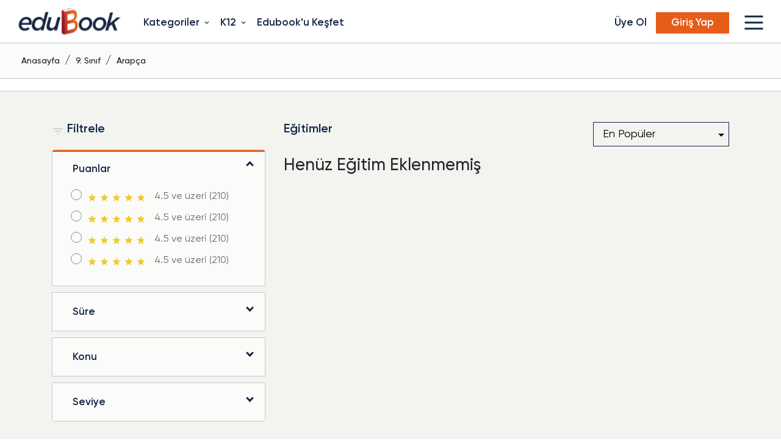

--- FILE ---
content_type: text/html; charset=UTF-8
request_url: https://www.edubook.com.tr/tr/9-sinif/arapca-1136
body_size: 297791
content:
<!DOCTYPE html>
<html lang="tr">
<head>
    <meta http-equiv="content-type" content="text/html; charset=UTF-8">
    <meta http-equiv="content-language" content="tr">
    <base href="https://www.edubook.com.tr/">
    <meta name="viewport" content="width=device-width, initial-scale=1.0, maximum-scale=1.0, user-scalable=no, viewport-fit=cover">
    <meta http-equiv="X-UA-Compatible" content="ie=edge"/>
    <meta name="description" content=" Online Edubook Üzerinde">
    <meta name="keywords" content="">
    <meta name="robots" content="index, follow">
    <meta name="facebook-domain-verification" content="x9kxapihlsbrh67tfiqcvvbmhjxy0p" />
    <meta property="og:locale" content="tr_TR">
    <meta property="og:type" content="website">
    <meta property="og:title" content="">
    <meta property="og:description" content=" Online Edubook Üzerinde">
    <meta property="og:url" content="https://www.edubook.com.tr/tr/9-sinif/arapca-1136">
    <meta property="og:image" content="https://s3-edu-bucket.s3.eu-central-1.amazonaws.com/userpath/https://www.edubook.com.tr//files/sliders/edubook-slider-egitimkurumlari.jpg"/>  
    <meta property="og:site_name" content="EDUBOOK">

	<meta property="twitter:title" content="">
	<meta property="twitter:description" content=" Online Edubook Üzerinde">
	<meta property="twitter:url" content="https://www.edubook.com.tr/tr/9-sinif/arapca-1136"/>
	<meta property="twitter:image" content="https://s3-edu-bucket.s3.eu-central-1.amazonaws.com/userpath/https://www.edubook.com.tr//files/sliders/edubook-slider-egitimkurumlari.jpg">
	<meta property="twitter:card" content="summary_large_image">
	<meta property="twitter:site" content="EDUBOOK"/>
	<meta property="twitter:creator" content="EDUBOOK"/>

    <meta name="publisher" content="EDUBOOK 2026">

    <!-- Global site tag (gtag.js) - Google Analytics -->
    <script async src="https://www.googletagmanager.com/gtag/js?id=G-0GZ572QQY7"></script>
    <script>
        window.dataLayer = window.dataLayer || [];
        function gtag(){dataLayer.push(arguments);}
        gtag('js', new Date());

        gtag('config', 'G-0GZ572QQY7');
    </script>

    <script type="application/ld+json">
    {
        "@context":"https://schema.org/",
        "@type":"WebSite",
        "url":"https://www.edubook.com.tr/",
        "name":"Edubook A.Ş.",
        "@id":"https://www.edubook.com.tr/#website",
        "publisher":{
            "@type":"Organization",
            "@id":"https://www.edubook.com.tr/#organization"
        } 
    } 
    </script>

    <script type="application/ld+json">
    {
        "@context":"http://schema.org",
        "@type":"Organization",
        "@id":"https://www.edubook.com.tr/#organization",
        "logo":{ 
            "@type":"ImageObject",
            "@id":"https://www.edubook.com.tr/#logo",
            "url":"/Assets/images/logo.svg",
            "width":404,
            "height":126,
            "caption":"Edubook Logo"
        },
        "name":"Edubook Bilgi Teknolojileri Yazılım ve İnovasyon A.Ş.",
        "url":"https://www.edubook.com.tr/",
        "sameAs":[
            "https://www.linkedin.com/company/edubook-let/",
            "https://www.facebook.com/edubooktr/",
            "https://www.instagram.com/edubooktr/",
            "https://www.youtube.com/channel/UC1R_HObe8WhaVB84a5MNKfQ"
        ],
        "contactPoint":{ 
            "@type":"ContactPoint", 
            "telephone":"+90-506-401-87-17",
            "contactType":"sales",
            "email":"info@edubook.com.tr",
            "contactOption":"TollFree",
            "areaServed":"",
            "availableLanguage":null
        },
        "address":{
            "@type":"PostalAddress",
            "addressCountry":"Turkey",
            "addressLocality":"Istanbul",
            "addressRegion":"TR",
            "streetAddress":"YTÜ Yıldız Teknopark - Maslak Yerleşkesi Maslak Mahallesi, Taşyoncası Sk, Maslak 1453 F1 Blok No:1G, 34398 Sarıyer/İstanbul",
            "postalCode":"34398"
        } 
    } 
    </script>

    <script type="application/ld+json">
    { 
        "@context":"https://schema.org/",
        "@type":"WebPage",
        "@id":"https://www.edubook.com.tr/#webpage",
        "url":"https://www.edubook.com.tr/tr/9-sinif/arapca-1136",
        "inLanguage":"tr",
        "name":"",
        "description":" Online Edubook Üzerinde",
        "about":{"@id":"https://www.edubook.com.tr/#organization"}
    }
    </script>

    <!-- Meta Pixel Code -->
    <script>
    !function(f,b,e,v,n,t,s){
    if(f.fbq)return;n=f.fbq=function(){n.callMethod?
    n.callMethod.apply(n,arguments):n.queue.push(arguments)};
    if(!f._fbq)f._fbq=n;n.push=n;n.loaded=!0;n.version='2.0';
    n.queue=[];t=b.createElement(e);t.async=!0;
    t.src=v;s=b.getElementsByTagName(e)[0];
    s.parentNode.insertBefore(t,s)}(window, document,'script','https://connect.facebook.net/en_US/fbevents.js');
    fbq('init', '1431410203607427');
    fbq('track', 'PageView');
    </script>
    <noscript><img height="1" width="1" style="display:none" src="https://www.facebook.com/tr?id=1431410203607427&ev=PageView&noscript=1"/></noscript>
    <!-- End Meta Pixel Code -->

    <meta name="p:domain_verify" content="5432afe89eedc0dac8852753cca5d55c"/>
    <link rel="shortcut icon" type="image/x-icon" href="images/">
    <title></title>
    <link rel="canonical" href="https://www.edubook.com.tr/tr/9-sinif/arapca-1136">
    <link rel="alternate" hreflang="tr" href="https://www.edubook.com.tr/tr/9-sinif/arapca-1136" />
    <link rel="alternate" hreflang="x-default" href="https://www.edubook.com.tr/tr/9-sinif/arapca-1136" />
    <link rel="apple-touch-icon" sizes="180x180" href="Assets/images/favoicon/apple-touch-icon.png">
    <link rel="icon" type="image/png" sizes="32x32" href="Assets/images/favoicon/favicon-32x32.png">
    <link rel="icon" type="image/png" sizes="16x16" href="Assets/images/favoicon/favicon-16x16.png">
    <link rel="manifest" href="/Assets/images/favoiconsite.webmanifest">
    <link rel="stylesheet" href="Assets/waitMe/waitMe.min.css">
	<link rel="stylesheet" href="Assets/select2/css/select2.min.css">
	<link rel="stylesheet" href="node_modules/@fancyapps/fancybox/dist/jquery.fancybox.min.css">
	<link rel="stylesheet" href="node_modules/sweetalert2/dist/sweetalert2.min.css">
	<link rel="stylesheet" href="node_modules/swiper/swiper-bundle.min.css">
	 <link rel="stylesheet" href="https://maxst.icons8.com/vue-static/landings/line-awesome/line-awesome/1.3.0/css/line-awesome.min.css">
	<link rel="stylesheet" href="https://fonts.googleapis.com/icon?family=Material+Icons">
    <link rel="stylesheet" type="text/css" href="https://cdn.datatables.net/v/dt/jq-3.3.1/jszip-2.5.0/dt-1.10.22/af-2.3.5/b-1.6.4/b-html5-1.6.4/b-print-1.6.4/fh-3.1.7/r-2.2.6/rg-1.1.2/rr-1.2.7/sc-2.0.3/sb-1.0.0/sp-1.2.0/sl-1.3.1/datatables.min.css"/>    <link rel="stylesheet" href="https://maxst.icons8.com/vue-static/landings/line-awesome/line-awesome/1.3.0/css/line-awesome.min.css">
    <link rel="stylesheet" href="node_modules/summernote/dist/summernote-lite.min.css">
    <link rel="stylesheet" href="Assets/css/main.min.css">
    <link rel="stylesheet" href="Assets/css/style.min.css?v=000001">
    <link rel="stylesheet" href="Assets/css/responsive.min.css">
</head>
<body>

<!-- Google Tag Manager (noscript) -->
<noscript><iframe src="https://www.googletagmanager.com/ns.html?id=GTM-N8J4L6J"
height="0" width="0" style="display:none;visibility:hidden"></iframe></noscript>
<!-- End Google Tag Manager (noscript) -->                    <header class="fixed-menu">
                        <div class="container-fluid menu-full">
                            <div class="row">
                                <div class="col-xl-2 col-md-2 col-lg-2 col-sm-3 xs-40 col-4 align-self-center">
                                    <figure>
                                        <a href="https://www.edubook.com.tr/">
                                            <img src="Assets/images/logo.svg" alt="Edubook" title="Edubook" class="img-hover">
                                        </a>
                                    </figure>
                                </div>
                                <!--Mobil için -->
                                                                    <div class="col-sm-9 col-8 special-boyut  menu-new-mobile ">
                                        <nav class="second-menu">
                                            <ul>
                                                <li>
                                                    <a href="tr/uye-ol">
                                                        Üye Ol
                                                    </a>

                                                </li>

                                                <li>
                                                    <a href="tr/giris-yap" class="btn-orange"> Giriş Yap </a>
                                                </li>
                                                <li class="hamburger-menu">
                                                    <div class="icon menu-click">
                                                        <div class="hamburger"></div>
                                                    </div>
                                                    <ul class="menu-open">
                                                        <li>
                                                            <a href="tr/egitmen-basvuru">
                                                                Eğitmen Olun
                                                            </a>
                                                        </li>

                                                        <li><a href="tr/edubook-nedir">Edubook Nedir?</a></li>

                                                        <!-- <li>
                                                             <a href="javascript:;" class="open-child">
                                                                 Hakkımızda
                                                                 <i class="icon-point"></i>
                                                             </a>

                                                             <ul class="child">
                                                                 <li><a href="tr/edubook-nedir">Edubook Nedir?</a></li>
                                                             </ul>

                                                         </li> -->

                                                        <li>
                                                            <a href="tr/sikca-sorulan-sorular">
                                                                S.S.S.
                                                            </a>
                                                        </li>
                                                        <li>
                                                            <a href="tr/blog">
                                                                Blog
                                                            </a>
                                                        </li>
                                                        <li>
                                                            <a href="tr/iletisim">
                                                                İletişim
                                                            </a>
                                                        </li>
                                                    </ul>
                                                </li>
                                            </ul>


                                        </nav>
                                    </div>
                                
                                <div class="col-xl-5 col-lg-5  col-md-5 col-sm-5 desktop-none2">
                                    <nav>
                                        <ul>
                                            <li class="menu__multi">
                                                <a href="#" class="init-bottom">Kategoriler <i class="material-icons xs-icon">
                                                        keyboard_arrow_down
                                                    </i></a>
                                                <ul class="menu__second-level">

                                                                                                            <li>
                                                            <a href="./tr/kanguru-cocuk-kitaplari" class="init-right">Kanguru Çocuk Kitapları</a>
                                                                                                                            <ul class="menu__third-level">
                                                                                                                                            <li><a href="./tr/kanguru-cocuk-kitaplari/cocuk-kitaplari"> Çocuk Kitapları</a></li>
                                                                                                                                        </ul>
                                                                                                                        </li>

                                                                                                                <li>
                                                            <a href="./tr/1-baski" class="init-right">1.Baskı</a>
                                                                                                                            <ul class="menu__third-level">
                                                                                                                                            <li><a href="./tr/1-baski/1-baski-1-set"> 1.Baskı / 1. Set </a></li>
                                                                                                                                        </ul>
                                                                                                                        </li>

                                                                                                                <li>
                                                            <a href="./tr/futered" class="init-right">FuterEd</a>
                                                                                                                            <ul class="menu__third-level">
                                                                                                                                            <li><a href="./tr/futered/futered-15202"> FuterEd</a></li>
                                                                                                                                        </ul>
                                                                                                                        </li>

                                                                                                                <li>
                                                            <a href="./tr/okuvaryum" class="init-right">Okuvaryum</a>
                                                                                                                            <ul class="menu__third-level">
                                                                                                                                            <li><a href="./tr/okuvaryum/okuvaryum-15195"> Okuvaryum</a></li>
                                                                                                                                        </ul>
                                                                                                                        </li>

                                                                                                                <li>
                                                            <a href="./tr/demo-15189" class="init-right">DEMO</a>
                                                                                                                            <ul class="menu__third-level">
                                                                                                                                            <li><a href="./tr/demo-15189/demo-15191"> DEMO</a></li>
                                                                                                                                        </ul>
                                                                                                                        </li>

                                                                                                                <li>
                                                            <a href="./tr/yunus-emre-enstitusu" class="init-right">Yunus Emre Enstitüsü</a>
                                                                                                                            <ul class="menu__third-level">
                                                                                                                                            <li><a href="./tr/yunus-emre-enstitusu/hikaye-kitaplari"> Hikaye Kitapları</a></li>
                                                                                                                                                <li><a href="./tr/yunus-emre-enstitusu/ders-kitaplari-a1"> Ders Kitapları A1</a></li>
                                                                                                                                        </ul>
                                                                                                                        </li>

                                                                                                                <li>
                                                            <a href="./tr/farkli-dillerden-ornek-kitaplar" class="init-right">Farklı Dillerden Örnek Kitaplar</a>
                                                                                                                            <ul class="menu__third-level">
                                                                                                                                            <li><a href="./tr/farkli-dillerden-ornek-kitaplar/hikaye-15179"> Hikaye</a></li>
                                                                                                                                        </ul>
                                                                                                                        </li>

                                                                                                                <li>
                                                            <a href="./tr/katalog" class="init-right">Katalog</a>
                                                                                                                            <ul class="menu__third-level">
                                                                                                                                            <li><a href="./tr/katalog/erdem-yayinlari"> Erdem Yayınları</a></li>
                                                                                                                                        </ul>
                                                                                                                        </li>

                                                                                                                <li>
                                                            <a href="./tr/ucgen-yayinlari-15137" class="init-right">Üçgen Yayınları</a>
                                                                                                                            <ul class="menu__third-level">
                                                                                                                                            <li><a href="./tr/ucgen-yayinlari-15137/ucgen_kultur_yayinlari"> Üçgen_Kültür_Yayınları</a></li>
                                                                                                                                        </ul>
                                                                                                                        </li>

                                                                                                                <li>
                                                            <a href="./tr/dunya-klasikleri-15131" class="init-right">Dünya Klasikleri</a>
                                                                                                                            <ul class="menu__third-level">
                                                                                                                                            <li><a href="./tr/dunya-klasikleri-15131/ucgen-yayinlari"> Üçgen Yayınları</a></li>
                                                                                                                                                <li><a href="./tr/dunya-klasikleri-15131/dunya-klasikleri-2-seri"> Dünya Klasikleri 2. Seri</a></li>
                                                                                                                                                <li><a href="./tr/dunya-klasikleri-15131/dunya-klasikleri-1-seri"> Dünya Klasikleri 1. Seri</a></li>
                                                                                                                                        </ul>
                                                                                                                        </li>

                                                                                                                <li>
                                                            <a href="./tr/caretta-serileri" class="init-right">Caretta Serileri</a>
                                                                                                                            <ul class="menu__third-level">
                                                                                                                                            <li><a href="./tr/caretta-serileri/caretta_doktor-dinozor-serisi"> Caretta_Doktor Dinozor Serisi</a></li>
                                                                                                                                                <li><a href="./tr/caretta-serileri/caretta_dodomo-serisi"> Caretta_Dodomo Serisi</a></li>
                                                                                                                                                <li><a href="./tr/caretta-serileri/caretta_yasayarak-ogreniyorum-serisi"> Caretta_Yaşayarak Öğreniyorum Serisi</a></li>
                                                                                                                                                <li><a href="./tr/caretta-serileri/caretta_duygularimla-tanisiyorum-serisi"> Caretta_Duygularımla Tanışıyorum Serisi</a></li>
                                                                                                                                        </ul>
                                                                                                                        </li>

                                                                                                                <li>
                                                            <a href="./tr/kanguru-denemeler" class="init-right">Kanguru Denemeler</a>
                                                                                                                            <ul class="menu__third-level">
                                                                                                                                            <li><a href="./tr/kanguru-denemeler/9-10-11-12-sinif"> 9-10-11-12. Sınıf</a></li>
                                                                                                                                                <li><a href="./tr/kanguru-denemeler/7-8-hazirlik-sinif"> 7-8-Hazırlık. Sınıf</a></li>
                                                                                                                                                <li><a href="./tr/kanguru-denemeler/5-6-sinif-15070"> 5-6. Sınıf</a></li>
                                                                                                                                                <li><a href="./tr/kanguru-denemeler/3-4-sinif-15070"> 3-4. Sınıf</a></li>
                                                                                                                                                <li><a href="./tr/kanguru-denemeler/1-2-sinif-15070"> 1-2. Sınıf</a></li>
                                                                                                                                        </ul>
                                                                                                                        </li>

                                                                                                                <li>
                                                            <a href="./tr/400-10-12-yas" class="init-right">400/     10-12 Yaş</a>
                                                                                                                            <ul class="menu__third-level">
                                                                                                                                            <li><a href="./tr/400-10-12-yas/405-10-12-yas-5-seri"> 405/     10-12 Yaş 5. Seri</a></li>
                                                                                                                                                <li><a href="./tr/400-10-12-yas/404-10-12-yas-4-seri"> 404/     10-12 Yaş 4. Seri</a></li>
                                                                                                                                                <li><a href="./tr/400-10-12-yas/403-10-12-yas-3-seri"> 403/     10-12 Yaş 3. Seri</a></li>
                                                                                                                                                <li><a href="./tr/400-10-12-yas/402-10-12-yas-2-seri"> 402/     10-12 Yaş 2. Seri</a></li>
                                                                                                                                                <li><a href="./tr/400-10-12-yas/401-10-12-yas-1-seri"> 401/     10-12 Yaş 1. Seri</a></li>
                                                                                                                                        </ul>
                                                                                                                        </li>

                                                                                                                <li>
                                                            <a href="./tr/300-7-9-yas" class="init-right">300/     7-9 Yaş</a>
                                                                                                                            <ul class="menu__third-level">
                                                                                                                                            <li><a href="./tr/300-7-9-yas/305-7-9-yas-5-seri"> 305/     7-9 Yaş 5. Seri</a></li>
                                                                                                                                                <li><a href="./tr/300-7-9-yas/304-7-9-yas-4-seri"> 304/     7-9 Yaş 4. Seri</a></li>
                                                                                                                                                <li><a href="./tr/300-7-9-yas/303-7-9-yas-3-seri"> 303/     7-9 Yaş 3. Seri</a></li>
                                                                                                                                                <li><a href="./tr/300-7-9-yas/302-7-9-yas-2-seri"> 302/     7-9 Yaş 2. Seri</a></li>
                                                                                                                                                <li><a href="./tr/300-7-9-yas/301-7-9-yas-1-seri"> 301/     7-9 Yaş 1. Seri</a></li>
                                                                                                                                        </ul>
                                                                                                                        </li>

                                                                                                                <li>
                                                            <a href="./tr/200-4-6-yas" class="init-right">200/     4-6 Yaş</a>
                                                                                                                            <ul class="menu__third-level">
                                                                                                                                            <li><a href="./tr/200-4-6-yas/205-4-6-yas-5-seri"> 205/     4-6 Yaş 5. Seri</a></li>
                                                                                                                                                <li><a href="./tr/200-4-6-yas/204-4-6-yas-4-seri"> 204/     4-6 Yaş 4. Seri</a></li>
                                                                                                                                                <li><a href="./tr/200-4-6-yas/203-4-6-yas-3-seri"> 203/     4-6 Yaş 3. Seri</a></li>
                                                                                                                                                <li><a href="./tr/200-4-6-yas/202-4-6-yas-2-seri"> 202/     4-6 Yaş 2. Seri</a></li>
                                                                                                                                                <li><a href="./tr/200-4-6-yas/201-4-6-yas-1-seri"> 201/     4-6 Yaş 1. Seri</a></li>
                                                                                                                                        </ul>
                                                                                                                        </li>

                                                                                                                <li>
                                                            <a href="./tr/100-3-yas" class="init-right">100/     0-3 Yaş</a>
                                                                                                                            <ul class="menu__third-level">
                                                                                                                                            <li><a href="./tr/100-3-yas/105-3-yas-5-seri"> 105/     0-3 Yaş 5. Seri</a></li>
                                                                                                                                                <li><a href="./tr/100-3-yas/104-3-yas-4-seri"> 104/     0-3 Yaş 4. Seri</a></li>
                                                                                                                                                <li><a href="./tr/100-3-yas/103-3-yas-3-seri"> 103/     0-3 Yaş 3. Seri</a></li>
                                                                                                                                                <li><a href="./tr/100-3-yas/102-3-yas-2-seri"> 102/     0-3 Yaş 2. Seri</a></li>
                                                                                                                                                <li><a href="./tr/100-3-yas/101-3-yas-1-seri"> 101/     0-3 Yaş 1. Seri</a></li>
                                                                                                                                        </ul>
                                                                                                                        </li>

                                                                                                                <li>
                                                            <a href="./tr/lgs-egitim-paketi" class="init-right">LGS   Eğitim Paketi</a>
                                                                                                                            <ul class="menu__third-level">
                                                                                                                                            <li><a href="./tr/lgs-egitim-paketi/lgs-tum-dersler-egitim-paketi"> LGS  Tüm Dersler Eğitim Paketi</a></li>
                                                                                                                                        </ul>
                                                                                                                        </li>

                                                                                                                <li>
                                                            <a href="./tr/tyt-egitim-paketi" class="init-right">TYT Eğitim  Paketi</a>
                                                                                                                            <ul class="menu__third-level">
                                                                                                                                            <li><a href="./tr/tyt-egitim-paketi/tyt-tum-dersler-egitim-paketi-10038"> TYT Tüm Dersler Eğitim Paketi</a></li>
                                                                                                                                        </ul>
                                                                                                                        </li>

                                                                                                                <li>
                                                            <a href="./tr/ayt-egitim-paketi" class="init-right">AYT Eğitim Paketi</a>
                                                                                                                            <ul class="menu__third-level">
                                                                                                                                            <li><a href="./tr/ayt-egitim-paketi/ayt-sayisal-paketi"> AYT Sayısal Paketi</a></li>
                                                                                                                                                <li><a href="./tr/ayt-egitim-paketi/ayt-esit-agirlik-paketi"> AYT Eşit Ağırlık Paketi</a></li>
                                                                                                                                                <li><a href="./tr/ayt-egitim-paketi/ayt-sozel-paketi"> AYT Sözel  Paketi</a></li>
                                                                                                                                        </ul>
                                                                                                                        </li>

                                                                                                                <li>
                                                            <a href="./tr/dergiler-3914" class="init-right">Dergiler</a>
                                                                                                                            <ul class="menu__third-level">
                                                                                                                                            <li><a href="./tr/dergiler-3914/insaat"> İnşaat</a></li>
                                                                                                                                                <li><a href="./tr/dergiler-3914/kanguru-matematik"> Kanguru Matematik</a></li>
                                                                                                                                        </ul>
                                                                                                                        </li>

                                                                                                        </ul>
                                            </li>

                                            <li class="menu__multi">
                                                <a href="#" class="init-bottom">K12 <i class="material-icons xs-icon">
                                                        keyboard_arrow_down
                                                    </i></a>
                                                <ul class="menu__second-level">

                                                                                                            <li>
                                                            <a href="./tr/anaokulu" class="init-right">Anaokulu</a>
                                                                                                                            <ul class="menu__third-level">
                                                                                                                                            <li><a href="./tr/anaokulu/okul-oncesi-yaraticilik"> Okul öncesi yaratıcılık</a></li>
                                                                                                                                                <li><a href="./tr/anaokulu/okul-oncesi-konu-anlatimi"> Okul öncesi konu anlatımı</a></li>
                                                                                                                                                <li><a href="./tr/anaokulu/okul-oncesi-hikayeler"> Okul öncesi hikayeler</a></li>
                                                                                                                                                <li><a href="./tr/anaokulu/okul-oncesi-matematik"> Okul öncesi matematik</a></li>
                                                                                                                                        </ul>
                                                                                                                        </li>

                                                                                                                <li>
                                                            <a href="./tr/hazirlik-sinifi" class="init-right">Hazırlık Sınıfı</a>
                                                                                                                            <ul class="menu__third-level">
                                                                                                                                            <li><a href="./tr/hazirlik-sinifi/tatil-odevi-5637"> Tatil Ödevi</a></li>
                                                                                                                                                <li><a href="./tr/hazirlik-sinifi/almanca-1034"> Almanca</a></li>
                                                                                                                                                <li><a href="./tr/hazirlik-sinifi/felsefe"> Felsefe</a></li>
                                                                                                                                                <li><a href="./tr/hazirlik-sinifi/gorsel-sanatlar-919"> Görsel Sanatlar</a></li>
                                                                                                                                                <li><a href="./tr/hazirlik-sinifi/matematik-800"> Matematik</a></li>
                                                                                                                                                <li><a href="./tr/hazirlik-sinifi/turk-dili-ve-edebiyati-799"> Türk Dili ve Edebiyatı</a></li>
                                                                                                                                                <li><a href="./tr/hazirlik-sinifi/fizik-798"> Fizik</a></li>
                                                                                                                                                <li><a href="./tr/hazirlik-sinifi/kimya-797"> Kimya</a></li>
                                                                                                                                                <li><a href="./tr/hazirlik-sinifi/biyoloji-796"> Biyoloji</a></li>
                                                                                                                                                <li><a href="./tr/hazirlik-sinifi/tarih-795"> Tarih</a></li>
                                                                                                                                                <li><a href="./tr/hazirlik-sinifi/cografya-794"> Coğrafya</a></li>
                                                                                                                                                <li><a href="./tr/hazirlik-sinifi/rehberlik-1261"> Rehberlik</a></li>
                                                                                                                                                <li><a href="./tr/hazirlik-sinifi/ingilizce-793"> İngilizce</a></li>
                                                                                                                                                <li><a href="./tr/hazirlik-sinifi/din-kulturu-ve-ahlak-bilgisi"> Din Kültürü ve Ahlak Bilgisi</a></li>
                                                                                                                                                <li><a href="./tr/hazirlik-sinifi/tasarim-791"> Tasarım</a></li>
                                                                                                                                                <li><a href="./tr/hazirlik-sinifi/arapca-965"> Arapça</a></li>
                                                                                                                                                <li><a href="./tr/hazirlik-sinifi/muzik-913"> Müzik</a></li>
                                                                                                                                                <li><a href="./tr/hazirlik-sinifi/felsefe-963"> Felsefe</a></li>
                                                                                                                                                <li><a href="./tr/hazirlik-sinifi/beden-egitimi-ve-saglik-bilgisi-789"> Beden Eğitimi ve Sağlık Bilgisi</a></li>
                                                                                                                                        </ul>
                                                                                                                        </li>

                                                                                                                <li>
                                                            <a href="./tr/1-sinif" class="init-right">1. Sınıf</a>
                                                                                                                            <ul class="menu__third-level">
                                                                                                                                            <li><a href="./tr/1-sinif/ramazan-kitapcigi"> Ramazan Kitapçığı</a></li>
                                                                                                                                                <li><a href="./tr/1-sinif/tatil-odevi"> Tatil Ödevi</a></li>
                                                                                                                                                <li><a href="./tr/1-sinif/fransizca-2810"> Fransızca</a></li>
                                                                                                                                                <li><a href="./tr/1-sinif/ispanyolca-2809"> İspanyolca</a></li>
                                                                                                                                                <li><a href="./tr/1-sinif/rehberlik-1862"> Rehberlik </a></li>
                                                                                                                                                <li><a href="./tr/1-sinif/turkce-377"> Türkçe</a></li>
                                                                                                                                                <li><a href="./tr/1-sinif/almanca-1009"> Almanca</a></li>
                                                                                                                                                <li><a href="./tr/1-sinif/ingilizce-378"> İngilizce</a></li>
                                                                                                                                                <li><a href="./tr/1-sinif/matematik-374"> Matematik</a></li>
                                                                                                                                                <li><a href="./tr/1-sinif/fen-bilgisi-375"> Fen Bilgisi</a></li>
                                                                                                                                                <li><a href="./tr/1-sinif/hayat-bilgisi"> Hayat Bilgisi</a></li>
                                                                                                                                                <li><a href="./tr/1-sinif/gorsel-sanatlar"> Görsel  Sanatlar</a></li>
                                                                                                                                                <li><a href="./tr/1-sinif/beden-egitimi-ve-saglik-bilgisi"> Beden Eğitimi ve Sağlık Bilgisi</a></li>
                                                                                                                                                <li><a href="./tr/1-sinif/muzik-883"> Müzik</a></li>
                                                                                                                                                <li><a href="./tr/1-sinif/tasarim-753"> Tasarım</a></li>
                                                                                                                                                <li><a href="./tr/1-sinif/satranc"> Satranç</a></li>
                                                                                                                                                <li><a href="./tr/1-sinif/din-kulturu-ve-ahlak-bilgisi-894"> Din Kültürü ve Ahlak Bilgisi</a></li>
                                                                                                                                                <li><a href="./tr/1-sinif/rehberlik-1260"> Rehberlik</a></li>
                                                                                                                                                <li><a href="./tr/1-sinif/bilisim-teknolojileri"> Bilişim Teknolojileri</a></li>
                                                                                                                                                <li><a href="./tr/1-sinif/felsefe-1014"> Felsefe</a></li>
                                                                                                                                                <li><a href="./tr/1-sinif/drama"> Drama</a></li>
                                                                                                                                                <li><a href="./tr/1-sinif/sosyal-bilgiler-376"> Sosyal Bilgiler</a></li>
                                                                                                                                                <li><a href="./tr/1-sinif/mental-aritmetik"> Mental Aritmetik</a></li>
                                                                                                                                        </ul>
                                                                                                                        </li>

                                                                                                                <li>
                                                            <a href="./tr/2-sinif" class="init-right">2. Sınıf</a>
                                                                                                                            <ul class="menu__third-level">
                                                                                                                                            <li><a href="./tr/2-sinif/tatil-odevi-5609"> Tatil Ödevi</a></li>
                                                                                                                                                <li><a href="./tr/2-sinif/fransizca-2812"> Fransızca</a></li>
                                                                                                                                                <li><a href="./tr/2-sinif/ispanyolca-2811"> İspanyolca</a></li>
                                                                                                                                                <li><a href="./tr/2-sinif/turkce-383"> Türkçe</a></li>
                                                                                                                                                <li><a href="./tr/2-sinif/almanca-1015"> Almanca</a></li>
                                                                                                                                                <li><a href="./tr/2-sinif/matematik-380"> Matematik</a></li>
                                                                                                                                                <li><a href="./tr/2-sinif/fen-bilgisi-381"> Fen Bilgisi</a></li>
                                                                                                                                                <li><a href="./tr/2-sinif/ingilizce-384"> İngilizce</a></li>
                                                                                                                                                <li><a href="./tr/2-sinif/hayat-bilgisi-647"> Hayat Bilgisi</a></li>
                                                                                                                                                <li><a href="./tr/2-sinif/gorsel-sanatlar-884"> Görsel Sanatlar</a></li>
                                                                                                                                                <li><a href="./tr/2-sinif/beden-egitimi-ve-saglik-bilgisi-758"> Beden Eğitimi ve Sağlık Bilgisi</a></li>
                                                                                                                                                <li><a href="./tr/2-sinif/muzik-884"> Müzik</a></li>
                                                                                                                                                <li><a href="./tr/2-sinif/tasarim-756"> Tasarım</a></li>
                                                                                                                                                <li><a href="./tr/2-sinif/rehberlik-1259"> Rehberlik</a></li>
                                                                                                                                                <li><a href="./tr/2-sinif/satranc-1016"> Satranç</a></li>
                                                                                                                                                <li><a href="./tr/2-sinif/din-kulturu-ve-ahlak-bilgisi-894"> Din Kültürü ve Ahlak Bilgisi</a></li>
                                                                                                                                                <li><a href="./tr/2-sinif/bilisim-teknolojileri-1017"> Bilişim Teknolojileri</a></li>
                                                                                                                                                <li><a href="./tr/2-sinif/felsefe-1018"> Felsefe</a></li>
                                                                                                                                                <li><a href="./tr/2-sinif/drama-1019"> Drama</a></li>
                                                                                                                                                <li><a href="./tr/2-sinif/sosyal-bilgiler-382"> Sosyal Bilgiler</a></li>
                                                                                                                                                <li><a href="./tr/2-sinif/mental-aritmetik-1020"> Mental Aritmetik</a></li>
                                                                                                                                        </ul>
                                                                                                                        </li>

                                                                                                                <li>
                                                            <a href="./tr/3-sinif" class="init-right">3. Sınıf</a>
                                                                                                                            <ul class="menu__third-level">
                                                                                                                                            <li><a href="./tr/3-sinif/tatil-odevi-5611"> Tatil Ödevi</a></li>
                                                                                                                                                <li><a href="./tr/3-sinif/fransizca-2814"> Fransızca</a></li>
                                                                                                                                                <li><a href="./tr/3-sinif/ispanyolca-2813"> İspanyolca</a></li>
                                                                                                                                                <li><a href="./tr/3-sinif/turkce-389"> Türkçe</a></li>
                                                                                                                                                <li><a href="./tr/3-sinif/almanca-1022"> Almanca</a></li>
                                                                                                                                                <li><a href="./tr/3-sinif/ingilizce-390"> İngilizce</a></li>
                                                                                                                                                <li><a href="./tr/3-sinif/matematik-386"> Matematik</a></li>
                                                                                                                                                <li><a href="./tr/3-sinif/fen-bilgisi-387"> Fen Bilgisi</a></li>
                                                                                                                                                <li><a href="./tr/3-sinif/hayat-bilgisi-648"> Hayat Bilgisi</a></li>
                                                                                                                                                <li><a href="./tr/3-sinif/gorsel-sanatlar-885"> Görsel Sanatlar</a></li>
                                                                                                                                                <li><a href="./tr/3-sinif/beden-egitimi-ve-saglik-bilgisi-761"> Beden Eğitimi ve Sağlık Bilgisi</a></li>
                                                                                                                                                <li><a href="./tr/3-sinif/muzik-885"> Müzik</a></li>
                                                                                                                                                <li><a href="./tr/3-sinif/tasarim-759"> Tasarım</a></li>
                                                                                                                                                <li><a href="./tr/3-sinif/satranc-1023"> Satranç</a></li>
                                                                                                                                                <li><a href="./tr/3-sinif/rehberlik-1258"> Rehberlik</a></li>
                                                                                                                                                <li><a href="./tr/3-sinif/din-kulturu-ve-ahlak-bilgisi-894"> Din Kültürü ve Ahlak Bilgisi</a></li>
                                                                                                                                                <li><a href="./tr/3-sinif/bilisim-teknolojileri-1024"> Bilişim Teknolojileri</a></li>
                                                                                                                                                <li><a href="./tr/3-sinif/felsefe-1025"> Felsefe</a></li>
                                                                                                                                                <li><a href="./tr/3-sinif/drama-1026"> Drama</a></li>
                                                                                                                                                <li><a href="./tr/3-sinif/sosyal-bilgiler-388"> Sosyal Bilgiler</a></li>
                                                                                                                                        </ul>
                                                                                                                        </li>

                                                                                                                <li>
                                                            <a href="./tr/4-sinif" class="init-right">4. Sınıf</a>
                                                                                                                            <ul class="menu__third-level">
                                                                                                                                            <li><a href="./tr/4-sinif/tatil-odevi-5613"> Tatil Ödevi</a></li>
                                                                                                                                                <li><a href="./tr/4-sinif/fransizca-2816"> Fransızca</a></li>
                                                                                                                                                <li><a href="./tr/4-sinif/ispanyolca-2815"> İspanyolca</a></li>
                                                                                                                                                <li><a href="./tr/4-sinif/tasarim-1028"> Tasarım</a></li>
                                                                                                                                                <li><a href="./tr/4-sinif/turkce-396"> Türkçe</a></li>
                                                                                                                                                <li><a href="./tr/4-sinif/almanca-1027"> Almanca</a></li>
                                                                                                                                                <li><a href="./tr/4-sinif/ingilizce-397"> İngilizce</a></li>
                                                                                                                                                <li><a href="./tr/4-sinif/matematik-392"> Matematik</a></li>
                                                                                                                                                <li><a href="./tr/4-sinif/fen-bilgisi-393"> Fen Bilgisi</a></li>
                                                                                                                                                <li><a href="./tr/4-sinif/hayat-bilgisi-649"> Hayat Bilgisi</a></li>
                                                                                                                                                <li><a href="./tr/4-sinif/gorsel-sanatlar-886"> Görsel Sanatlar</a></li>
                                                                                                                                                <li><a href="./tr/4-sinif/beden-egitimi-ve-saglik-bilgisi-764"> Beden Eğitimi ve Sağlık Bilgisi</a></li>
                                                                                                                                                <li><a href="./tr/4-sinif/muzik-886"> Müzik</a></li>
                                                                                                                                                <li><a href="./tr/4-sinif/rehberlik-1257"> Rehberlik</a></li>
                                                                                                                                                <li><a href="./tr/4-sinif/tasarim-762"> Tasarım</a></li>
                                                                                                                                                <li><a href="./tr/4-sinif/satranc-1029"> Satranç</a></li>
                                                                                                                                                <li><a href="./tr/4-sinif/din-kulturu-ve-ahlak-bilgisi-894"> Din Kültürü ve Ahlak Bilgisi</a></li>
                                                                                                                                                <li><a href="./tr/4-sinif/bilisim-teknolojileri-1030"> Bilişim Teknolojileri</a></li>
                                                                                                                                                <li><a href="./tr/4-sinif/felsefe-1031"> Felsefe</a></li>
                                                                                                                                                <li><a href="./tr/4-sinif/drama-1032"> Drama</a></li>
                                                                                                                                                <li><a href="./tr/4-sinif/sosyal-bilgiler-394"> Sosyal Bilgiler</a></li>
                                                                                                                                                <li><a href="./tr/4-sinif/mental-aritmetik-1033"> Mental Aritmetik</a></li>
                                                                                                                                        </ul>
                                                                                                                        </li>

                                                                                                                <li>
                                                            <a href="./tr/5-sinif" class="init-right">5. Sınıf</a>
                                                                                                                            <ul class="menu__third-level">
                                                                                                                                            <li><a href="./tr/5-sinif/turkce-konu-anlatim-paketi"> Türkçe Konu Anlatım Paketi</a></li>
                                                                                                                                                <li><a href="./tr/5-sinif/sosyal-bilgiler-konu-anlatim-paketi"> Sosyal Bilgiler Konu Anlatım Paketi</a></li>
                                                                                                                                                <li><a href="./tr/5-sinif/matematik-konu-anlatim-paketi"> Matematik Konu Anlatım Paketi</a></li>
                                                                                                                                                <li><a href="./tr/5-sinif/ingilizce-konu-anlatim-paketi"> İngilizce Konu Anlatım Paketi</a></li>
                                                                                                                                                <li><a href="./tr/5-sinif/fen-bilimleri-konu-anlatim-paketi"> Fen Bilimleri Konu Anlatım Paketi</a></li>
                                                                                                                                                <li><a href="./tr/5-sinif/din-kulturu-ve-ahlak-bilgisi-konu-anlatim-paketi"> Din Kültürü Ve Ahlak Bilgisi Konu Anlatım Paketi</a></li>
                                                                                                                                                <li><a href="./tr/5-sinif/tatil-odevi-5615"> Tatil Ödevi</a></li>
                                                                                                                                                <li><a href="./tr/5-sinif/fransizca-2818"> Fransızca</a></li>
                                                                                                                                                <li><a href="./tr/5-sinif/ispanyolca-2817"> İspanyolca</a></li>
                                                                                                                                                <li><a href="./tr/5-sinif/drama-1483"> Drama</a></li>
                                                                                                                                                <li><a href="./tr/5-sinif/turkce-402"> Türkçe</a></li>
                                                                                                                                                <li><a href="./tr/5-sinif/ingilizce-403"> İngilizce</a></li>
                                                                                                                                                <li><a href="./tr/5-sinif/almanca-1040"> Almanca</a></li>
                                                                                                                                                <li><a href="./tr/5-sinif/matematik-399"> Matematik</a></li>
                                                                                                                                                <li><a href="./tr/5-sinif/fen-bilgisi-400"> Fen Bilgisi</a></li>
                                                                                                                                                <li><a href="./tr/5-sinif/bilisim-teknolojileri-1041"> Bilişim Teknolojileri</a></li>
                                                                                                                                                <li><a href="./tr/5-sinif/beden-egitimi-ve-saglik-bilgisi-767"> Beden Eğitimi ve Sağlık Bilgisi</a></li>
                                                                                                                                                <li><a href="./tr/5-sinif/din-kulturu-ve-ahlak-bilgisi-894"> Din Kültürü ve Ahlak Bilgisi</a></li>
                                                                                                                                                <li><a href="./tr/5-sinif/tasarim-765"> Tasarım</a></li>
                                                                                                                                                <li><a href="./tr/5-sinif/ispanyolca-1262"> İspanyolca</a></li>
                                                                                                                                                <li><a href="./tr/5-sinif/gorsel-sanatlar-887"> Görsel Sanatlar</a></li>
                                                                                                                                                <li><a href="./tr/5-sinif/muzik-887"> Müzik</a></li>
                                                                                                                                                <li><a href="./tr/5-sinif/rehberlik-1042"> Rehberlik</a></li>
                                                                                                                                                <li><a href="./tr/5-sinif/sosyal-bilgiler-401"> Sosyal Bilgiler</a></li>
                                                                                                                                                <li><a href="./tr/5-sinif/satranc-1043"> Satranç</a></li>
                                                                                                                                        </ul>
                                                                                                                        </li>

                                                                                                                <li>
                                                            <a href="./tr/6-sinif" class="init-right">6. Sınıf</a>
                                                                                                                            <ul class="menu__third-level">
                                                                                                                                            <li><a href="./tr/6-sinif/turkce-konu-anlatim-paketi-12571"> Türkçe Konu Anlatım Paketi</a></li>
                                                                                                                                                <li><a href="./tr/6-sinif/sosyal-bilgiler-konu-anlatim-paketi-12570"> Sosyal Bilgiler Konu Anlatım Paketi</a></li>
                                                                                                                                                <li><a href="./tr/6-sinif/matematik-konu-anlatim-paketi-12569"> Matematik Konu Anlatım Paketi</a></li>
                                                                                                                                                <li><a href="./tr/6-sinif/ingilizce-konu-anlatim-paketi-12568"> İngilizce Konu Anlatım Paketi</a></li>
                                                                                                                                                <li><a href="./tr/6-sinif/fen-bilimleri-konu-anlatim-paketi-12567"> Fen Bilimleri Konu Anlatım Paketi</a></li>
                                                                                                                                                <li><a href="./tr/6-sinif/din-kulturu-ve-ahlak-bilgisi-konu-anlatim-paketi-12566"> Din Kültürü Ve Ahlak Bilgisi Konu Anlatım Paketi</a></li>
                                                                                                                                                <li><a href="./tr/6-sinif/tatil-odevi-5617"> Tatil Ödevi</a></li>
                                                                                                                                                <li><a href="./tr/6-sinif/fransizca-2820"> Fransızca</a></li>
                                                                                                                                                <li><a href="./tr/6-sinif/ispanyolca-2819"> İspanyolca</a></li>
                                                                                                                                                <li><a href="./tr/6-sinif/turkce-408"> Türkçe</a></li>
                                                                                                                                                <li><a href="./tr/6-sinif/ingilizce-409"> İngilizce</a></li>
                                                                                                                                                <li><a href="./tr/6-sinif/almanca-1035"> Almanca</a></li>
                                                                                                                                                <li><a href="./tr/6-sinif/matematik-405"> Matematik</a></li>
                                                                                                                                                <li><a href="./tr/6-sinif/fen-bilgisi-1038"> Fen Bilgisi</a></li>
                                                                                                                                                <li><a href="./tr/6-sinif/bilisim-teknolojileri-1037"> Bilişim Teknolojileri</a></li>
                                                                                                                                                <li><a href="./tr/6-sinif/beden-egitimi-ve-saglik-bilgisi-770"> Beden Eğitimi ve Sağlık Bilgisi</a></li>
                                                                                                                                                <li><a href="./tr/6-sinif/din-kulturu-ve-ahlak-bilgisi-894"> Din Kültürü ve Ahlak Bilgisi</a></li>
                                                                                                                                                <li><a href="./tr/6-sinif/tasarim-768"> Tasarım</a></li>
                                                                                                                                                <li><a href="./tr/6-sinif/ispanyolca-1263"> İspanyolca</a></li>
                                                                                                                                                <li><a href="./tr/6-sinif/gorsel-sanatlar-888"> Görsel Sanatlar</a></li>
                                                                                                                                                <li><a href="./tr/6-sinif/muzik-888"> Müzik</a></li>
                                                                                                                                                <li><a href="./tr/6-sinif/rehberlik"> Rehberlik</a></li>
                                                                                                                                                <li><a href="./tr/6-sinif/sosyal-bilgiler-407"> Sosyal Bilgiler</a></li>
                                                                                                                                                <li><a href="./tr/6-sinif/satranc-1039"> Satranç</a></li>
                                                                                                                                        </ul>
                                                                                                                        </li>

                                                                                                                <li>
                                                            <a href="./tr/7-sinif" class="init-right">7. Sınıf</a>
                                                                                                                            <ul class="menu__third-level">
                                                                                                                                            <li><a href="./tr/7-sinif/turkce-konu-anlatim-paketi-12577"> Türkçe Konu Anlatım Paketi</a></li>
                                                                                                                                                <li><a href="./tr/7-sinif/sosyal-bilgiler-konu-anlatim-paketi-12576"> Sosyal Bilgiler Konu Anlatım Paketi</a></li>
                                                                                                                                                <li><a href="./tr/7-sinif/matematik-konu-anlatim-paketi-12575"> Matematik Konu Anlatım Paketi</a></li>
                                                                                                                                                <li><a href="./tr/7-sinif/ingilizce-konu-anlatim-paketi-12574"> İngilizce Konu Anlatım Paketi</a></li>
                                                                                                                                                <li><a href="./tr/7-sinif/fen-bilimleri-konu-anlatim-paketi-12573"> Fen Bilimleri Konu Anlatım Paketi</a></li>
                                                                                                                                                <li><a href="./tr/7-sinif/din-kulturu-ve-ahlak-bilgisi-konu-anlatim-paketi-12572"> Din Kültürü Ve Ahlak Bilgisi Konu Anlatım Paketi</a></li>
                                                                                                                                                <li><a href="./tr/7-sinif/tatil-odevi-5619"> Tatil Ödevi</a></li>
                                                                                                                                                <li><a href="./tr/7-sinif/fransizca-2822"> Fransızca</a></li>
                                                                                                                                                <li><a href="./tr/7-sinif/ispanyolca-2821"> İspanyolca</a></li>
                                                                                                                                                <li><a href="./tr/7-sinif/turkce-414"> Türkçe</a></li>
                                                                                                                                                <li><a href="./tr/7-sinif/ingilizce-415"> İngilizce</a></li>
                                                                                                                                                <li><a href="./tr/7-sinif/almanca-1044"> Almanca</a></li>
                                                                                                                                                <li><a href="./tr/7-sinif/matematik-411"> Matematik</a></li>
                                                                                                                                                <li><a href="./tr/7-sinif/arapca-1133"> Arapça</a></li>
                                                                                                                                                <li><a href="./tr/7-sinif/fen-bilgisi-412"> Fen Bilgisi</a></li>
                                                                                                                                                <li><a href="./tr/7-sinif/bilisim-teknolojileri-1045"> Bilişim Teknolojileri</a></li>
                                                                                                                                                <li><a href="./tr/7-sinif/beden-egitimi-ve-saglik-bilgisi-773"> Beden Eğitimi ve Sağlık Bilgisi</a></li>
                                                                                                                                                <li><a href="./tr/7-sinif/din-kulturu-ve-ahlak-bilgisi-1048"> Din Kültürü ve Ahlak Bilgisi</a></li>
                                                                                                                                                <li><a href="./tr/7-sinif/tasarim-771"> Tasarım</a></li>
                                                                                                                                                <li><a href="./tr/7-sinif/ispanyolca-1264"> İspanyolca</a></li>
                                                                                                                                                <li><a href="./tr/7-sinif/gorsel-sanatlar-889"> Görsel Sanatlar</a></li>
                                                                                                                                                <li><a href="./tr/7-sinif/muzik-889"> Müzik</a></li>
                                                                                                                                                <li><a href="./tr/7-sinif/rehberlik-1047"> Rehberlik</a></li>
                                                                                                                                                <li><a href="./tr/7-sinif/sosyal-bilgiler-413"> Sosyal Bilgiler</a></li>
                                                                                                                                                <li><a href="./tr/7-sinif/satranc-1049"> Satranç</a></li>
                                                                                                                                        </ul>
                                                                                                                        </li>

                                                                                                                <li>
                                                            <a href="./tr/8-sinif" class="init-right">8. Sınıf</a>
                                                                                                                            <ul class="menu__third-level">
                                                                                                                                            <li><a href="./tr/8-sinif/tatil-odevi-5621"> Tatil Ödevi</a></li>
                                                                                                                                                <li><a href="./tr/8-sinif/almanca-1051"> Almanca</a></li>
                                                                                                                                                <li><a href="./tr/8-sinif/arapca-1134"> Arapça</a></li>
                                                                                                                                                <li><a href="./tr/8-sinif/beden-egitimi-ve-saglik-bilgisi-776"> Beden Eğitimi ve Sağlık Bilgisi</a></li>
                                                                                                                                                <li><a href="./tr/8-sinif/bilisim-teknolojileri-1052"> Bilişim Teknolojileri</a></li>
                                                                                                                                                <li><a href="./tr/8-sinif/din-kulturu-ve-ahlak-bilgisi-894"> Din Kültürü ve Ahlak Bilgisi</a></li>
                                                                                                                                                <li><a href="./tr/8-sinif/fransizca-2824"> Fransızca</a></li>
                                                                                                                                                <li><a href="./tr/8-sinif/fen-bilgisi-7120"> . Fen Bilgisi</a></li>
                                                                                                                                                <li><a href="./tr/8-sinif/gorsel-sanatlar-890"> Görsel Sanatlar</a></li>
                                                                                                                                                <li><a href="./tr/8-sinif/ingilizce-421"> İngilizce</a></li>
                                                                                                                                                <li><a href="./tr/8-sinif/ispanyolca-2823"> İspanyolca</a></li>
                                                                                                                                                <li><a href="./tr/8-sinif/ispanyolca-1265"> İspanyolca</a></li>
                                                                                                                                                <li><a href="./tr/8-sinif/matematik-7120"> . Matematik</a></li>
                                                                                                                                                <li><a href="./tr/8-sinif/muzik-890"> Müzik</a></li>
                                                                                                                                                <li><a href="./tr/8-sinif/rehberlik-1053"> Rehberlik</a></li>
                                                                                                                                                <li><a href="./tr/8-sinif/satranc-1054"> Satranç</a></li>
                                                                                                                                                <li><a href="./tr/8-sinif/turkce-7120"> . Türkçe</a></li>
                                                                                                                                                <li><a href="./tr/8-sinif/t-c-inkilap-tarihi-ve-ataturkculuk"> . T.C. İnkılap Tarihi ve Atatürkçülük </a></li>
                                                                                                                                                <li><a href="./tr/8-sinif/tasarim-774"> Tasarım</a></li>
                                                                                                                                        </ul>
                                                                                                                        </li>

                                                                                                                <li>
                                                            <a href="./tr/9-sinif" class="init-right">9. Sınıf</a>
                                                                                                                            <ul class="menu__third-level">
                                                                                                                                            <li><a href="./tr/9-sinif/tatil-odevi-5623"> Tatil Ödevi</a></li>
                                                                                                                                                <li><a href="./tr/9-sinif/fransizca-2826"> Fransızca</a></li>
                                                                                                                                                <li><a href="./tr/9-sinif/ispanyolca-2825"> İspanyolca</a></li>
                                                                                                                                                <li><a href="./tr/9-sinif/gorsel-sanatlar-891"> Görsel Sanatlar</a></li>
                                                                                                                                                <li><a href="./tr/9-sinif/beden-egitimi-ve-saglik-bilgisi-779"> Beden Eğitimi ve Sağlık Bilgisi</a></li>
                                                                                                                                                <li><a href="./tr/9-sinif/muzik-891"> Müzik</a></li>
                                                                                                                                                <li><a href="./tr/9-sinif/tasarim-777"> Tasarım</a></li>
                                                                                                                                                <li><a href="./tr/9-sinif/geometri"> Geometri</a></li>
                                                                                                                                                <li><a href="./tr/9-sinif/matematik-423"> Matematik</a></li>
                                                                                                                                                <li><a href="./tr/9-sinif/din-kulturu-ve-ahlak-bilgisi-894"> Din Kültürü ve Ahlak Bilgisi</a></li>
                                                                                                                                                <li><a href="./tr/9-sinif/ingilizce-430"> İngilizce</a></li>
                                                                                                                                                <li><a href="./tr/9-sinif/almanca-1055"> Almanca</a></li>
                                                                                                                                                <li><a href="./tr/9-sinif/cografya"> Coğrafya</a></li>
                                                                                                                                                <li><a href="./tr/9-sinif/tarih"> Tarih</a></li>
                                                                                                                                                <li><a href="./tr/9-sinif/ispanyolca-1266"> İspanyolca</a></li>
                                                                                                                                                <li><a href="./tr/9-sinif/rehberlik-1253"> Rehberlik</a></li>
                                                                                                                                                <li><a href="./tr/9-sinif/biyoloji"> Biyoloji</a></li>
                                                                                                                                                <li><a href="./tr/9-sinif/kimya"> Kimya</a></li>
                                                                                                                                                <li><a href="./tr/9-sinif/fizik"> Fizik</a></li>
                                                                                                                                                <li><a href="./tr/9-sinif/turk-dili-ve-edebiyati"> Türk Dili ve Edebiyatı</a></li>
                                                                                                                                        </ul>
                                                                                                                        </li>

                                                                                                                <li>
                                                            <a href="./tr/10-sinif" class="init-right">10. Sınıf</a>
                                                                                                                            <ul class="menu__third-level">
                                                                                                                                            <li><a href="./tr/10-sinif/turkce-13161"> Türkçe</a></li>
                                                                                                                                                <li><a href="./tr/10-sinif/tatil-odevi-5625"> Tatil Ödevi</a></li>
                                                                                                                                                <li><a href="./tr/10-sinif/fransizca-2828"> Fransızca</a></li>
                                                                                                                                                <li><a href="./tr/10-sinif/ispanyolca-2827"> İspanyolca</a></li>
                                                                                                                                                <li><a href="./tr/10-sinif/ispanyolca-1267"> İspanyolca</a></li>
                                                                                                                                                <li><a href="./tr/10-sinif/gorsel-sanatlar-892"> Görsel Sanatlar</a></li>
                                                                                                                                                <li><a href="./tr/10-sinif/beden-egitimi-ve-saglik-bilgisi-782"> Beden Eğitimi ve Sağlık Bilgisi</a></li>
                                                                                                                                                <li><a href="./tr/10-sinif/muzik-892"> Müzik</a></li>
                                                                                                                                                <li><a href="./tr/10-sinif/tasarim-780"> Tasarım</a></li>
                                                                                                                                                <li><a href="./tr/10-sinif/din-kulturu-ve-ahlak-bilgisi-894"> Din Kültürü ve Ahlak Bilgisi</a></li>
                                                                                                                                                <li><a href="./tr/10-sinif/ingilizce-439"> İngilizce</a></li>
                                                                                                                                                <li><a href="./tr/10-sinif/almanca-1056"> Almanca</a></li>
                                                                                                                                                <li><a href="./tr/10-sinif/cografya-438"> Coğrafya</a></li>
                                                                                                                                                <li><a href="./tr/10-sinif/tarih-437"> Tarih</a></li>
                                                                                                                                                <li><a href="./tr/10-sinif/rehberlik-1254"> Rehberlik</a></li>
                                                                                                                                                <li><a href="./tr/10-sinif/biyoloji-436"> Biyoloji</a></li>
                                                                                                                                                <li><a href="./tr/10-sinif/kimya-435"> Kimya</a></li>
                                                                                                                                                <li><a href="./tr/10-sinif/fizik-434"> Fizik</a></li>
                                                                                                                                                <li><a href="./tr/10-sinif/turk-dili-ve-edebiyati-433"> Türk Dili ve Edebiyatı</a></li>
                                                                                                                                                <li><a href="./tr/10-sinif/geometri-12865"> Geometri</a></li>
                                                                                                                                                <li><a href="./tr/10-sinif/matematik-432"> Matematik</a></li>
                                                                                                                                                <li><a href="./tr/10-sinif/felsefe-1004"> Felsefe</a></li>
                                                                                                                                        </ul>
                                                                                                                        </li>

                                                                                                                <li>
                                                            <a href="./tr/11-sinif" class="init-right">11. Sınıf</a>
                                                                                                                            <ul class="menu__third-level">
                                                                                                                                            <li><a href="./tr/11-sinif/tatil-odevi-5627"> Tatil Ödevi</a></li>
                                                                                                                                                <li><a href="./tr/11-sinif/fransizca-2830"> Fransızca</a></li>
                                                                                                                                                <li><a href="./tr/11-sinif/ispanyolca-2829"> İspanyolca</a></li>
                                                                                                                                                <li><a href="./tr/11-sinif/felsefe-2174"> Felsefe</a></li>
                                                                                                                                                <li><a href="./tr/11-sinif/sosyoloji"> Sosyoloji</a></li>
                                                                                                                                                <li><a href="./tr/11-sinif/psikoloji-12829"> Psikoloji</a></li>
                                                                                                                                                <li><a href="./tr/11-sinif/beden-egitimi-ve-saglik-bilgisi-785"> Beden Eğitimi ve Sağlık Bilgisi</a></li>
                                                                                                                                                <li><a href="./tr/11-sinif/gorsel-sanatlar-893"> Görsel Sanatlar</a></li>
                                                                                                                                                <li><a href="./tr/11-sinif/tasarim-783"> Tasarım</a></li>
                                                                                                                                                <li><a href="./tr/11-sinif/din-kulturu-ve-ahlak-bilgisi-894"> Din Kültürü ve Ahlak Bilgisi</a></li>
                                                                                                                                                <li><a href="./tr/11-sinif/ingilizce-448"> İngilizce</a></li>
                                                                                                                                                <li><a href="./tr/11-sinif/ispanyolca-1268"> İspanyolca</a></li>
                                                                                                                                                <li><a href="./tr/11-sinif/almanca-1057"> Almanca</a></li>
                                                                                                                                                <li><a href="./tr/11-sinif/cografya-447"> Coğrafya</a></li>
                                                                                                                                                <li><a href="./tr/11-sinif/geometri-12866"> Geometri</a></li>
                                                                                                                                                <li><a href="./tr/11-sinif/matematik-441"> Matematik</a></li>
                                                                                                                                                <li><a href="./tr/11-sinif/tarih-446"> Tarih</a></li>
                                                                                                                                                <li><a href="./tr/11-sinif/biyoloji-445"> Biyoloji</a></li>
                                                                                                                                                <li><a href="./tr/11-sinif/rehberlik-1255"> Rehberlik</a></li>
                                                                                                                                                <li><a href="./tr/11-sinif/kimya-444"> Kimya</a></li>
                                                                                                                                                <li><a href="./tr/11-sinif/fizik-443"> Fizik</a></li>
                                                                                                                                                <li><a href="./tr/11-sinif/turk-dili-ve-edebiyati-442"> Türk Dili ve Edebiyatı</a></li>
                                                                                                                                        </ul>
                                                                                                                        </li>

                                                                                                                <li>
                                                            <a href="./tr/12-sinif" class="init-right">12. Sınıf</a>
                                                                                                                            <ul class="menu__third-level">
                                                                                                                                            <li><a href="./tr/12-sinif/geometri-12867"> Geometri</a></li>
                                                                                                                                                <li><a href="./tr/12-sinif/tatil-odevi-5629"> Tatil Ödevi</a></li>
                                                                                                                                                <li><a href="./tr/12-sinif/fransizca-2832"> Fransızca</a></li>
                                                                                                                                                <li><a href="./tr/12-sinif/ispanyolca-2831"> İspanyolca</a></li>
                                                                                                                                                <li><a href="./tr/12-sinif/mantik-12830"> Mantık</a></li>
                                                                                                                                                <li><a href="./tr/12-sinif/gorsel-sanatlar-893"> Görsel Sanatlar</a></li>
                                                                                                                                                <li><a href="./tr/12-sinif/beden-egitimi-ve-saglik-bilgisi-788"> Beden Eğitimi ve Sağlık Bilgisi</a></li>
                                                                                                                                                <li><a href="./tr/12-sinif/muzik-893"> Müzik</a></li>
                                                                                                                                                <li><a href="./tr/12-sinif/tasarim-786"> Tasarım</a></li>
                                                                                                                                                <li><a href="./tr/12-sinif/din-kulturu-ve-ahlak-bilgisi-894"> Din Kültürü ve Ahlak Bilgisi</a></li>
                                                                                                                                                <li><a href="./tr/12-sinif/ingilizce-457"> İngilizce</a></li>
                                                                                                                                                <li><a href="./tr/12-sinif/almanca-1058"> Almanca</a></li>
                                                                                                                                                <li><a href="./tr/12-sinif/cografya-456"> Coğrafya</a></li>
                                                                                                                                                <li><a href="./tr/12-sinif/t-c-inkilap-tarihi-ve-ataturkculuk-12830">  T.C. İnkılap Tarihi ve Atatürkçülük </a></li>
                                                                                                                                                <li><a href="./tr/12-sinif/rehberlik-1256"> Rehberlik</a></li>
                                                                                                                                                <li><a href="./tr/12-sinif/biyoloji-454"> Biyoloji</a></li>
                                                                                                                                                <li><a href="./tr/12-sinif/kimya-453"> Kimya</a></li>
                                                                                                                                                <li><a href="./tr/12-sinif/fizik-452"> Fizik</a></li>
                                                                                                                                                <li><a href="./tr/12-sinif/turk-dili-ve-edebiyati-451"> Türk Dili ve Edebiyatı</a></li>
                                                                                                                                                <li><a href="./tr/12-sinif/matematik-450"> Matematik</a></li>
                                                                                                                                        </ul>
                                                                                                                        </li>

                                                        
                                                </ul>
                                            </li>



                                            <li>
                                                <a href="tr/edubook-kesfet">Edubook'u Keşfet </a>
                                            </li>
                                        </ul>


                                    </nav>
                                </div>
                                
                                    <div class="col-xl-5 col-lg-5 col-md-5 col-sm-4  new-desktop-none">
                                        <nav class="second-menu">
                                            <ul>
                                                <li>
                                                    <div id="google_translate_element"></div>
                                                </li>
                                                <li>
                                                    <a href="tr/uye-ol">
                                                        Üye Ol
                                                    </a>
                                                </li>
                                                <li>
                                                    <a href="tr/giris-yap" class="btn-orange"> Giriş Yap </a>
                                                </li>
                                                <li class="hamburger-menu">

                                                    <div class="icon menu-click">
                                                        <div class="hamburger"></div>
                                                    </div>
                                                    <ul class="menu-open">
                                                        <li>
                                                            <a href="tr/egitmen-basvuru">
                                                                Eğitmen Olun
                                                            </a>
                                                        </li>
                                                        <!--<li>
                                                            <a href="javascript:;" class="open-child">
                                                                Hakkımızda
                                                                <i class="icon-point"></i>
                                                            </a>
                                                            <ul class="child">
                                                                <li><a href="tr/edubook-nedir">Edubook Nedir?</a></li>
                                                            </ul>
                                                        </li>-->
                                                        <li><a href="tr/edubook-nedir">Edubook Nedir?</a></li>
                                                        <li>
                                                            <a href="tr/sikca-sorulan-sorular">
                                                                S.S.S.
                                                            </a>
                                                        </li>
                                                        <li>
                                                            <a href="tr/blog">
                                                                Blog
                                                            </a>
                                                        </li>
                                                        <li>
                                                            <a href="tr/iletisim">
                                                                İletişim
                                                            </a>
                                                        </li>
                                                    </ul>
                                                </li>
                                            </ul>
                                        </nav>
                                    </div>
                                
                                <div class="col-12 mobile-none2">
                                    <ul class="mobile-Menu">
                                        <li>
                        <span href="javascript:;;" class="title menuac" id="data1" >
                            Kategoriler
                            <i class="material-icons xs-icon">
                                keyboard_arrow_down
                            </i>
                        </span>
                                            <div class="data1">

                                                <!-- UST MENU KODU -->
                                                <ul class="menu-visible">
                                                                                                            <li>
                                                            <a href="./tr/kanguru-cocuk-kitaplari" class="data-title">Kanguru Çocuk Kitapları</a>

                                                            <!-- UST MENU KODU -->
                                                                                                                        <!-- ALT MENU VARSA GELSIN -->


                                                            <i class="material-icons xs-icon altac">
                                                                keyboard_arrow_right
                                                            </i>

                                                            <div class="dataSub">
                                                                <div class="back-menu">
                                                                    <i class="material-icons xs-icon ">
                                                                        keyboard_arrow_left
                                                                    </i>
                                                                    Geri
                                                                </div>


                                                                <ul class="menu-visible">
                                                                    <!-- ALT MENU -->
                                                                                                                                            <li><a href="./tr/kanguru-cocuk-kitaplari/cocuk-kitaplari"> Çocuk Kitapları</a></li>
                                                                                                                                        </ul>
                                                                                                                                <!-- Bu Div -->
                                                                                                                            </div>
                                                                                                                </li>
                                                                                                                <li>
                                                            <a href="./tr/1-baski" class="data-title">1.Baskı</a>

                                                            <!-- UST MENU KODU -->
                                                                                                                        <!-- ALT MENU VARSA GELSIN -->


                                                            <i class="material-icons xs-icon altac">
                                                                keyboard_arrow_right
                                                            </i>

                                                            <div class="dataSub">
                                                                <div class="back-menu">
                                                                    <i class="material-icons xs-icon ">
                                                                        keyboard_arrow_left
                                                                    </i>
                                                                    Geri
                                                                </div>


                                                                <ul class="menu-visible">
                                                                    <!-- ALT MENU -->
                                                                                                                                            <li><a href="./tr/1-baski/1-baski-1-set"> 1.Baskı / 1. Set </a></li>
                                                                                                                                        </ul>
                                                                                                                                <!-- Bu Div -->
                                                                                                                            </div>
                                                                                                                </li>
                                                                                                                <li>
                                                            <a href="./tr/futered" class="data-title">FuterEd</a>

                                                            <!-- UST MENU KODU -->
                                                                                                                        <!-- ALT MENU VARSA GELSIN -->


                                                            <i class="material-icons xs-icon altac">
                                                                keyboard_arrow_right
                                                            </i>

                                                            <div class="dataSub">
                                                                <div class="back-menu">
                                                                    <i class="material-icons xs-icon ">
                                                                        keyboard_arrow_left
                                                                    </i>
                                                                    Geri
                                                                </div>


                                                                <ul class="menu-visible">
                                                                    <!-- ALT MENU -->
                                                                                                                                            <li><a href="./tr/futered/futered-15202"> FuterEd</a></li>
                                                                                                                                        </ul>
                                                                                                                                <!-- Bu Div -->
                                                                                                                            </div>
                                                                                                                </li>
                                                                                                                <li>
                                                            <a href="./tr/okuvaryum" class="data-title">Okuvaryum</a>

                                                            <!-- UST MENU KODU -->
                                                                                                                        <!-- ALT MENU VARSA GELSIN -->


                                                            <i class="material-icons xs-icon altac">
                                                                keyboard_arrow_right
                                                            </i>

                                                            <div class="dataSub">
                                                                <div class="back-menu">
                                                                    <i class="material-icons xs-icon ">
                                                                        keyboard_arrow_left
                                                                    </i>
                                                                    Geri
                                                                </div>


                                                                <ul class="menu-visible">
                                                                    <!-- ALT MENU -->
                                                                                                                                            <li><a href="./tr/okuvaryum/okuvaryum-15195"> Okuvaryum</a></li>
                                                                                                                                        </ul>
                                                                                                                                <!-- Bu Div -->
                                                                                                                            </div>
                                                                                                                </li>
                                                                                                                <li>
                                                            <a href="./tr/demo-15189" class="data-title">DEMO</a>

                                                            <!-- UST MENU KODU -->
                                                                                                                        <!-- ALT MENU VARSA GELSIN -->


                                                            <i class="material-icons xs-icon altac">
                                                                keyboard_arrow_right
                                                            </i>

                                                            <div class="dataSub">
                                                                <div class="back-menu">
                                                                    <i class="material-icons xs-icon ">
                                                                        keyboard_arrow_left
                                                                    </i>
                                                                    Geri
                                                                </div>


                                                                <ul class="menu-visible">
                                                                    <!-- ALT MENU -->
                                                                                                                                            <li><a href="./tr/demo-15189/demo-15191"> DEMO</a></li>
                                                                                                                                        </ul>
                                                                                                                                <!-- Bu Div -->
                                                                                                                            </div>
                                                                                                                </li>
                                                                                                                <li>
                                                            <a href="./tr/yunus-emre-enstitusu" class="data-title">Yunus Emre Enstitüsü</a>

                                                            <!-- UST MENU KODU -->
                                                                                                                        <!-- ALT MENU VARSA GELSIN -->


                                                            <i class="material-icons xs-icon altac">
                                                                keyboard_arrow_right
                                                            </i>

                                                            <div class="dataSub">
                                                                <div class="back-menu">
                                                                    <i class="material-icons xs-icon ">
                                                                        keyboard_arrow_left
                                                                    </i>
                                                                    Geri
                                                                </div>


                                                                <ul class="menu-visible">
                                                                    <!-- ALT MENU -->
                                                                                                                                            <li><a href="./tr/yunus-emre-enstitusu/hikaye-kitaplari"> Hikaye Kitapları</a></li>
                                                                                                                                                <li><a href="./tr/yunus-emre-enstitusu/ders-kitaplari-a1"> Ders Kitapları A1</a></li>
                                                                                                                                        </ul>
                                                                                                                                <!-- Bu Div -->
                                                                                                                            </div>
                                                                                                                </li>
                                                                                                                <li>
                                                            <a href="./tr/farkli-dillerden-ornek-kitaplar" class="data-title">Farklı Dillerden Örnek Kitaplar</a>

                                                            <!-- UST MENU KODU -->
                                                                                                                        <!-- ALT MENU VARSA GELSIN -->


                                                            <i class="material-icons xs-icon altac">
                                                                keyboard_arrow_right
                                                            </i>

                                                            <div class="dataSub">
                                                                <div class="back-menu">
                                                                    <i class="material-icons xs-icon ">
                                                                        keyboard_arrow_left
                                                                    </i>
                                                                    Geri
                                                                </div>


                                                                <ul class="menu-visible">
                                                                    <!-- ALT MENU -->
                                                                                                                                            <li><a href="./tr/farkli-dillerden-ornek-kitaplar/hikaye-15179"> Hikaye</a></li>
                                                                                                                                        </ul>
                                                                                                                                <!-- Bu Div -->
                                                                                                                            </div>
                                                                                                                </li>
                                                                                                                <li>
                                                            <a href="./tr/katalog" class="data-title">Katalog</a>

                                                            <!-- UST MENU KODU -->
                                                                                                                        <!-- ALT MENU VARSA GELSIN -->


                                                            <i class="material-icons xs-icon altac">
                                                                keyboard_arrow_right
                                                            </i>

                                                            <div class="dataSub">
                                                                <div class="back-menu">
                                                                    <i class="material-icons xs-icon ">
                                                                        keyboard_arrow_left
                                                                    </i>
                                                                    Geri
                                                                </div>


                                                                <ul class="menu-visible">
                                                                    <!-- ALT MENU -->
                                                                                                                                            <li><a href="./tr/katalog/erdem-yayinlari"> Erdem Yayınları</a></li>
                                                                                                                                        </ul>
                                                                                                                                <!-- Bu Div -->
                                                                                                                            </div>
                                                                                                                </li>
                                                                                                                <li>
                                                            <a href="./tr/ucgen-yayinlari-15137" class="data-title">Üçgen Yayınları</a>

                                                            <!-- UST MENU KODU -->
                                                                                                                        <!-- ALT MENU VARSA GELSIN -->


                                                            <i class="material-icons xs-icon altac">
                                                                keyboard_arrow_right
                                                            </i>

                                                            <div class="dataSub">
                                                                <div class="back-menu">
                                                                    <i class="material-icons xs-icon ">
                                                                        keyboard_arrow_left
                                                                    </i>
                                                                    Geri
                                                                </div>


                                                                <ul class="menu-visible">
                                                                    <!-- ALT MENU -->
                                                                                                                                            <li><a href="./tr/ucgen-yayinlari-15137/ucgen_kultur_yayinlari"> Üçgen_Kültür_Yayınları</a></li>
                                                                                                                                        </ul>
                                                                                                                                <!-- Bu Div -->
                                                                                                                            </div>
                                                                                                                </li>
                                                                                                                <li>
                                                            <a href="./tr/dunya-klasikleri-15131" class="data-title">Dünya Klasikleri</a>

                                                            <!-- UST MENU KODU -->
                                                                                                                        <!-- ALT MENU VARSA GELSIN -->


                                                            <i class="material-icons xs-icon altac">
                                                                keyboard_arrow_right
                                                            </i>

                                                            <div class="dataSub">
                                                                <div class="back-menu">
                                                                    <i class="material-icons xs-icon ">
                                                                        keyboard_arrow_left
                                                                    </i>
                                                                    Geri
                                                                </div>


                                                                <ul class="menu-visible">
                                                                    <!-- ALT MENU -->
                                                                                                                                            <li><a href="./tr/dunya-klasikleri-15131/ucgen-yayinlari"> Üçgen Yayınları</a></li>
                                                                                                                                                <li><a href="./tr/dunya-klasikleri-15131/dunya-klasikleri-2-seri"> Dünya Klasikleri 2. Seri</a></li>
                                                                                                                                                <li><a href="./tr/dunya-klasikleri-15131/dunya-klasikleri-1-seri"> Dünya Klasikleri 1. Seri</a></li>
                                                                                                                                        </ul>
                                                                                                                                <!-- Bu Div -->
                                                                                                                            </div>
                                                                                                                </li>
                                                                                                                <li>
                                                            <a href="./tr/caretta-serileri" class="data-title">Caretta Serileri</a>

                                                            <!-- UST MENU KODU -->
                                                                                                                        <!-- ALT MENU VARSA GELSIN -->


                                                            <i class="material-icons xs-icon altac">
                                                                keyboard_arrow_right
                                                            </i>

                                                            <div class="dataSub">
                                                                <div class="back-menu">
                                                                    <i class="material-icons xs-icon ">
                                                                        keyboard_arrow_left
                                                                    </i>
                                                                    Geri
                                                                </div>


                                                                <ul class="menu-visible">
                                                                    <!-- ALT MENU -->
                                                                                                                                            <li><a href="./tr/caretta-serileri/caretta_doktor-dinozor-serisi"> Caretta_Doktor Dinozor Serisi</a></li>
                                                                                                                                                <li><a href="./tr/caretta-serileri/caretta_dodomo-serisi"> Caretta_Dodomo Serisi</a></li>
                                                                                                                                                <li><a href="./tr/caretta-serileri/caretta_yasayarak-ogreniyorum-serisi"> Caretta_Yaşayarak Öğreniyorum Serisi</a></li>
                                                                                                                                                <li><a href="./tr/caretta-serileri/caretta_duygularimla-tanisiyorum-serisi"> Caretta_Duygularımla Tanışıyorum Serisi</a></li>
                                                                                                                                        </ul>
                                                                                                                                <!-- Bu Div -->
                                                                                                                            </div>
                                                                                                                </li>
                                                                                                                <li>
                                                            <a href="./tr/kanguru-denemeler" class="data-title">Kanguru Denemeler</a>

                                                            <!-- UST MENU KODU -->
                                                                                                                        <!-- ALT MENU VARSA GELSIN -->


                                                            <i class="material-icons xs-icon altac">
                                                                keyboard_arrow_right
                                                            </i>

                                                            <div class="dataSub">
                                                                <div class="back-menu">
                                                                    <i class="material-icons xs-icon ">
                                                                        keyboard_arrow_left
                                                                    </i>
                                                                    Geri
                                                                </div>


                                                                <ul class="menu-visible">
                                                                    <!-- ALT MENU -->
                                                                                                                                            <li><a href="./tr/kanguru-denemeler/9-10-11-12-sinif"> 9-10-11-12. Sınıf</a></li>
                                                                                                                                                <li><a href="./tr/kanguru-denemeler/7-8-hazirlik-sinif"> 7-8-Hazırlık. Sınıf</a></li>
                                                                                                                                                <li><a href="./tr/kanguru-denemeler/5-6-sinif-15070"> 5-6. Sınıf</a></li>
                                                                                                                                                <li><a href="./tr/kanguru-denemeler/3-4-sinif-15070"> 3-4. Sınıf</a></li>
                                                                                                                                                <li><a href="./tr/kanguru-denemeler/1-2-sinif-15070"> 1-2. Sınıf</a></li>
                                                                                                                                        </ul>
                                                                                                                                <!-- Bu Div -->
                                                                                                                            </div>
                                                                                                                </li>
                                                                                                                <li>
                                                            <a href="./tr/400-10-12-yas" class="data-title">400/     10-12 Yaş</a>

                                                            <!-- UST MENU KODU -->
                                                                                                                        <!-- ALT MENU VARSA GELSIN -->


                                                            <i class="material-icons xs-icon altac">
                                                                keyboard_arrow_right
                                                            </i>

                                                            <div class="dataSub">
                                                                <div class="back-menu">
                                                                    <i class="material-icons xs-icon ">
                                                                        keyboard_arrow_left
                                                                    </i>
                                                                    Geri
                                                                </div>


                                                                <ul class="menu-visible">
                                                                    <!-- ALT MENU -->
                                                                                                                                            <li><a href="./tr/400-10-12-yas/405-10-12-yas-5-seri"> 405/     10-12 Yaş 5. Seri</a></li>
                                                                                                                                                <li><a href="./tr/400-10-12-yas/404-10-12-yas-4-seri"> 404/     10-12 Yaş 4. Seri</a></li>
                                                                                                                                                <li><a href="./tr/400-10-12-yas/403-10-12-yas-3-seri"> 403/     10-12 Yaş 3. Seri</a></li>
                                                                                                                                                <li><a href="./tr/400-10-12-yas/402-10-12-yas-2-seri"> 402/     10-12 Yaş 2. Seri</a></li>
                                                                                                                                                <li><a href="./tr/400-10-12-yas/401-10-12-yas-1-seri"> 401/     10-12 Yaş 1. Seri</a></li>
                                                                                                                                        </ul>
                                                                                                                                <!-- Bu Div -->
                                                                                                                            </div>
                                                                                                                </li>
                                                                                                                <li>
                                                            <a href="./tr/300-7-9-yas" class="data-title">300/     7-9 Yaş</a>

                                                            <!-- UST MENU KODU -->
                                                                                                                        <!-- ALT MENU VARSA GELSIN -->


                                                            <i class="material-icons xs-icon altac">
                                                                keyboard_arrow_right
                                                            </i>

                                                            <div class="dataSub">
                                                                <div class="back-menu">
                                                                    <i class="material-icons xs-icon ">
                                                                        keyboard_arrow_left
                                                                    </i>
                                                                    Geri
                                                                </div>


                                                                <ul class="menu-visible">
                                                                    <!-- ALT MENU -->
                                                                                                                                            <li><a href="./tr/300-7-9-yas/305-7-9-yas-5-seri"> 305/     7-9 Yaş 5. Seri</a></li>
                                                                                                                                                <li><a href="./tr/300-7-9-yas/304-7-9-yas-4-seri"> 304/     7-9 Yaş 4. Seri</a></li>
                                                                                                                                                <li><a href="./tr/300-7-9-yas/303-7-9-yas-3-seri"> 303/     7-9 Yaş 3. Seri</a></li>
                                                                                                                                                <li><a href="./tr/300-7-9-yas/302-7-9-yas-2-seri"> 302/     7-9 Yaş 2. Seri</a></li>
                                                                                                                                                <li><a href="./tr/300-7-9-yas/301-7-9-yas-1-seri"> 301/     7-9 Yaş 1. Seri</a></li>
                                                                                                                                        </ul>
                                                                                                                                <!-- Bu Div -->
                                                                                                                            </div>
                                                                                                                </li>
                                                                                                                <li>
                                                            <a href="./tr/200-4-6-yas" class="data-title">200/     4-6 Yaş</a>

                                                            <!-- UST MENU KODU -->
                                                                                                                        <!-- ALT MENU VARSA GELSIN -->


                                                            <i class="material-icons xs-icon altac">
                                                                keyboard_arrow_right
                                                            </i>

                                                            <div class="dataSub">
                                                                <div class="back-menu">
                                                                    <i class="material-icons xs-icon ">
                                                                        keyboard_arrow_left
                                                                    </i>
                                                                    Geri
                                                                </div>


                                                                <ul class="menu-visible">
                                                                    <!-- ALT MENU -->
                                                                                                                                            <li><a href="./tr/200-4-6-yas/205-4-6-yas-5-seri"> 205/     4-6 Yaş 5. Seri</a></li>
                                                                                                                                                <li><a href="./tr/200-4-6-yas/204-4-6-yas-4-seri"> 204/     4-6 Yaş 4. Seri</a></li>
                                                                                                                                                <li><a href="./tr/200-4-6-yas/203-4-6-yas-3-seri"> 203/     4-6 Yaş 3. Seri</a></li>
                                                                                                                                                <li><a href="./tr/200-4-6-yas/202-4-6-yas-2-seri"> 202/     4-6 Yaş 2. Seri</a></li>
                                                                                                                                                <li><a href="./tr/200-4-6-yas/201-4-6-yas-1-seri"> 201/     4-6 Yaş 1. Seri</a></li>
                                                                                                                                        </ul>
                                                                                                                                <!-- Bu Div -->
                                                                                                                            </div>
                                                                                                                </li>
                                                                                                                <li>
                                                            <a href="./tr/100-3-yas" class="data-title">100/     0-3 Yaş</a>

                                                            <!-- UST MENU KODU -->
                                                                                                                        <!-- ALT MENU VARSA GELSIN -->


                                                            <i class="material-icons xs-icon altac">
                                                                keyboard_arrow_right
                                                            </i>

                                                            <div class="dataSub">
                                                                <div class="back-menu">
                                                                    <i class="material-icons xs-icon ">
                                                                        keyboard_arrow_left
                                                                    </i>
                                                                    Geri
                                                                </div>


                                                                <ul class="menu-visible">
                                                                    <!-- ALT MENU -->
                                                                                                                                            <li><a href="./tr/100-3-yas/105-3-yas-5-seri"> 105/     0-3 Yaş 5. Seri</a></li>
                                                                                                                                                <li><a href="./tr/100-3-yas/104-3-yas-4-seri"> 104/     0-3 Yaş 4. Seri</a></li>
                                                                                                                                                <li><a href="./tr/100-3-yas/103-3-yas-3-seri"> 103/     0-3 Yaş 3. Seri</a></li>
                                                                                                                                                <li><a href="./tr/100-3-yas/102-3-yas-2-seri"> 102/     0-3 Yaş 2. Seri</a></li>
                                                                                                                                                <li><a href="./tr/100-3-yas/101-3-yas-1-seri"> 101/     0-3 Yaş 1. Seri</a></li>
                                                                                                                                        </ul>
                                                                                                                                <!-- Bu Div -->
                                                                                                                            </div>
                                                                                                                </li>
                                                                                                                <li>
                                                            <a href="./tr/lgs-egitim-paketi" class="data-title">LGS   Eğitim Paketi</a>

                                                            <!-- UST MENU KODU -->
                                                                                                                        <!-- ALT MENU VARSA GELSIN -->


                                                            <i class="material-icons xs-icon altac">
                                                                keyboard_arrow_right
                                                            </i>

                                                            <div class="dataSub">
                                                                <div class="back-menu">
                                                                    <i class="material-icons xs-icon ">
                                                                        keyboard_arrow_left
                                                                    </i>
                                                                    Geri
                                                                </div>


                                                                <ul class="menu-visible">
                                                                    <!-- ALT MENU -->
                                                                                                                                            <li><a href="./tr/lgs-egitim-paketi/lgs-tum-dersler-egitim-paketi"> LGS  Tüm Dersler Eğitim Paketi</a></li>
                                                                                                                                        </ul>
                                                                                                                                <!-- Bu Div -->
                                                                                                                            </div>
                                                                                                                </li>
                                                                                                                <li>
                                                            <a href="./tr/tyt-egitim-paketi" class="data-title">TYT Eğitim  Paketi</a>

                                                            <!-- UST MENU KODU -->
                                                                                                                        <!-- ALT MENU VARSA GELSIN -->


                                                            <i class="material-icons xs-icon altac">
                                                                keyboard_arrow_right
                                                            </i>

                                                            <div class="dataSub">
                                                                <div class="back-menu">
                                                                    <i class="material-icons xs-icon ">
                                                                        keyboard_arrow_left
                                                                    </i>
                                                                    Geri
                                                                </div>


                                                                <ul class="menu-visible">
                                                                    <!-- ALT MENU -->
                                                                                                                                            <li><a href="./tr/tyt-egitim-paketi/tyt-tum-dersler-egitim-paketi-10038"> TYT Tüm Dersler Eğitim Paketi</a></li>
                                                                                                                                        </ul>
                                                                                                                                <!-- Bu Div -->
                                                                                                                            </div>
                                                                                                                </li>
                                                                                                                <li>
                                                            <a href="./tr/ayt-egitim-paketi" class="data-title">AYT Eğitim Paketi</a>

                                                            <!-- UST MENU KODU -->
                                                                                                                        <!-- ALT MENU VARSA GELSIN -->


                                                            <i class="material-icons xs-icon altac">
                                                                keyboard_arrow_right
                                                            </i>

                                                            <div class="dataSub">
                                                                <div class="back-menu">
                                                                    <i class="material-icons xs-icon ">
                                                                        keyboard_arrow_left
                                                                    </i>
                                                                    Geri
                                                                </div>


                                                                <ul class="menu-visible">
                                                                    <!-- ALT MENU -->
                                                                                                                                            <li><a href="./tr/ayt-egitim-paketi/ayt-sayisal-paketi"> AYT Sayısal Paketi</a></li>
                                                                                                                                                <li><a href="./tr/ayt-egitim-paketi/ayt-esit-agirlik-paketi"> AYT Eşit Ağırlık Paketi</a></li>
                                                                                                                                                <li><a href="./tr/ayt-egitim-paketi/ayt-sozel-paketi"> AYT Sözel  Paketi</a></li>
                                                                                                                                        </ul>
                                                                                                                                <!-- Bu Div -->
                                                                                                                            </div>
                                                                                                                </li>
                                                                                                                <li>
                                                            <a href="./tr/dergiler-3914" class="data-title">Dergiler</a>

                                                            <!-- UST MENU KODU -->
                                                                                                                        <!-- ALT MENU VARSA GELSIN -->


                                                            <i class="material-icons xs-icon altac">
                                                                keyboard_arrow_right
                                                            </i>

                                                            <div class="dataSub">
                                                                <div class="back-menu">
                                                                    <i class="material-icons xs-icon ">
                                                                        keyboard_arrow_left
                                                                    </i>
                                                                    Geri
                                                                </div>


                                                                <ul class="menu-visible">
                                                                    <!-- ALT MENU -->
                                                                                                                                            <li><a href="./tr/dergiler-3914/insaat"> İnşaat</a></li>
                                                                                                                                                <li><a href="./tr/dergiler-3914/kanguru-matematik"> Kanguru Matematik</a></li>
                                                                                                                                        </ul>
                                                                                                                                <!-- Bu Div -->
                                                                                                                            </div>
                                                                                                                </li>
                                                                                                    </div>

                                        <li>
                                            <a href="javascript:;;" class="title konikiac" id="data2" >
                                                K12
                                                <i class="material-icons xs-icon">
                                                    keyboard_arrow_down
                                                </i>
                                            </a>
                                            <div class="data2">

                                                <!-- UST MENU KODU -->
                                                <ul class="menu-visible">
                                                                                                            <li>
                                                            <a href="./tr/anaokulu" class="data-title">Anaokulu</a>

                                                            <!-- UST MENU KODU -->
                                                                                                                        <!-- ALT MENU VARSA GELSIN -->


                                                            <i class="material-icons xs-icon">
                                                                keyboard_arrow_right
                                                            </i>

                                                            <div class="dataSub">
                                                                <div class="back-menu">
                                                                    <i class="material-icons xs-icon ">
                                                                        keyboard_arrow_left
                                                                    </i>
                                                                    Geri
                                                                </div>


                                                                <ul class="menu-visible">
                                                                    <!-- ALT MENU -->
                                                                                                                                            <li><a href="./tr/anaokulu/okul-oncesi-yaraticilik"> Okul öncesi yaratıcılık</a></li>
                                                                                                                                                <li><a href="./tr/anaokulu/okul-oncesi-konu-anlatimi"> Okul öncesi konu anlatımı</a></li>
                                                                                                                                                <li><a href="./tr/anaokulu/okul-oncesi-hikayeler"> Okul öncesi hikayeler</a></li>
                                                                                                                                                <li><a href="./tr/anaokulu/okul-oncesi-matematik"> Okul öncesi matematik</a></li>
                                                                                                                                        </ul>
                                                                                                                            </div>

                                                        </li>
                                                                                                                <li>
                                                            <a href="./tr/hazirlik-sinifi" class="data-title">Hazırlık Sınıfı</a>

                                                            <!-- UST MENU KODU -->
                                                                                                                        <!-- ALT MENU VARSA GELSIN -->


                                                            <i class="material-icons xs-icon">
                                                                keyboard_arrow_right
                                                            </i>

                                                            <div class="dataSub">
                                                                <div class="back-menu">
                                                                    <i class="material-icons xs-icon ">
                                                                        keyboard_arrow_left
                                                                    </i>
                                                                    Geri
                                                                </div>


                                                                <ul class="menu-visible">
                                                                    <!-- ALT MENU -->
                                                                                                                                            <li><a href="./tr/hazirlik-sinifi/tatil-odevi-5637"> Tatil Ödevi</a></li>
                                                                                                                                                <li><a href="./tr/hazirlik-sinifi/almanca-1034"> Almanca</a></li>
                                                                                                                                                <li><a href="./tr/hazirlik-sinifi/felsefe"> Felsefe</a></li>
                                                                                                                                                <li><a href="./tr/hazirlik-sinifi/gorsel-sanatlar-919"> Görsel Sanatlar</a></li>
                                                                                                                                                <li><a href="./tr/hazirlik-sinifi/matematik-800"> Matematik</a></li>
                                                                                                                                                <li><a href="./tr/hazirlik-sinifi/turk-dili-ve-edebiyati-799"> Türk Dili ve Edebiyatı</a></li>
                                                                                                                                                <li><a href="./tr/hazirlik-sinifi/fizik-798"> Fizik</a></li>
                                                                                                                                                <li><a href="./tr/hazirlik-sinifi/kimya-797"> Kimya</a></li>
                                                                                                                                                <li><a href="./tr/hazirlik-sinifi/biyoloji-796"> Biyoloji</a></li>
                                                                                                                                                <li><a href="./tr/hazirlik-sinifi/tarih-795"> Tarih</a></li>
                                                                                                                                                <li><a href="./tr/hazirlik-sinifi/cografya-794"> Coğrafya</a></li>
                                                                                                                                                <li><a href="./tr/hazirlik-sinifi/rehberlik-1261"> Rehberlik</a></li>
                                                                                                                                                <li><a href="./tr/hazirlik-sinifi/ingilizce-793"> İngilizce</a></li>
                                                                                                                                                <li><a href="./tr/hazirlik-sinifi/din-kulturu-ve-ahlak-bilgisi"> Din Kültürü ve Ahlak Bilgisi</a></li>
                                                                                                                                                <li><a href="./tr/hazirlik-sinifi/tasarim-791"> Tasarım</a></li>
                                                                                                                                                <li><a href="./tr/hazirlik-sinifi/arapca-965"> Arapça</a></li>
                                                                                                                                                <li><a href="./tr/hazirlik-sinifi/muzik-913"> Müzik</a></li>
                                                                                                                                                <li><a href="./tr/hazirlik-sinifi/felsefe-963"> Felsefe</a></li>
                                                                                                                                                <li><a href="./tr/hazirlik-sinifi/beden-egitimi-ve-saglik-bilgisi-789"> Beden Eğitimi ve Sağlık Bilgisi</a></li>
                                                                                                                                        </ul>
                                                                                                                            </div>

                                                        </li>
                                                                                                                <li>
                                                            <a href="./tr/1-sinif" class="data-title">1. Sınıf</a>

                                                            <!-- UST MENU KODU -->
                                                                                                                        <!-- ALT MENU VARSA GELSIN -->


                                                            <i class="material-icons xs-icon">
                                                                keyboard_arrow_right
                                                            </i>

                                                            <div class="dataSub">
                                                                <div class="back-menu">
                                                                    <i class="material-icons xs-icon ">
                                                                        keyboard_arrow_left
                                                                    </i>
                                                                    Geri
                                                                </div>


                                                                <ul class="menu-visible">
                                                                    <!-- ALT MENU -->
                                                                                                                                            <li><a href="./tr/1-sinif/ramazan-kitapcigi"> Ramazan Kitapçığı</a></li>
                                                                                                                                                <li><a href="./tr/1-sinif/tatil-odevi"> Tatil Ödevi</a></li>
                                                                                                                                                <li><a href="./tr/1-sinif/fransizca-2810"> Fransızca</a></li>
                                                                                                                                                <li><a href="./tr/1-sinif/ispanyolca-2809"> İspanyolca</a></li>
                                                                                                                                                <li><a href="./tr/1-sinif/rehberlik-1862"> Rehberlik </a></li>
                                                                                                                                                <li><a href="./tr/1-sinif/turkce-377"> Türkçe</a></li>
                                                                                                                                                <li><a href="./tr/1-sinif/almanca-1009"> Almanca</a></li>
                                                                                                                                                <li><a href="./tr/1-sinif/ingilizce-378"> İngilizce</a></li>
                                                                                                                                                <li><a href="./tr/1-sinif/matematik-374"> Matematik</a></li>
                                                                                                                                                <li><a href="./tr/1-sinif/fen-bilgisi-375"> Fen Bilgisi</a></li>
                                                                                                                                                <li><a href="./tr/1-sinif/hayat-bilgisi"> Hayat Bilgisi</a></li>
                                                                                                                                                <li><a href="./tr/1-sinif/gorsel-sanatlar"> Görsel  Sanatlar</a></li>
                                                                                                                                                <li><a href="./tr/1-sinif/beden-egitimi-ve-saglik-bilgisi"> Beden Eğitimi ve Sağlık Bilgisi</a></li>
                                                                                                                                                <li><a href="./tr/1-sinif/muzik-883"> Müzik</a></li>
                                                                                                                                                <li><a href="./tr/1-sinif/tasarim-753"> Tasarım</a></li>
                                                                                                                                                <li><a href="./tr/1-sinif/satranc"> Satranç</a></li>
                                                                                                                                                <li><a href="./tr/1-sinif/din-kulturu-ve-ahlak-bilgisi-894"> Din Kültürü ve Ahlak Bilgisi</a></li>
                                                                                                                                                <li><a href="./tr/1-sinif/rehberlik-1260"> Rehberlik</a></li>
                                                                                                                                                <li><a href="./tr/1-sinif/bilisim-teknolojileri"> Bilişim Teknolojileri</a></li>
                                                                                                                                                <li><a href="./tr/1-sinif/felsefe-1014"> Felsefe</a></li>
                                                                                                                                                <li><a href="./tr/1-sinif/drama"> Drama</a></li>
                                                                                                                                                <li><a href="./tr/1-sinif/sosyal-bilgiler-376"> Sosyal Bilgiler</a></li>
                                                                                                                                                <li><a href="./tr/1-sinif/mental-aritmetik"> Mental Aritmetik</a></li>
                                                                                                                                        </ul>
                                                                                                                            </div>

                                                        </li>
                                                                                                                <li>
                                                            <a href="./tr/2-sinif" class="data-title">2. Sınıf</a>

                                                            <!-- UST MENU KODU -->
                                                                                                                        <!-- ALT MENU VARSA GELSIN -->


                                                            <i class="material-icons xs-icon">
                                                                keyboard_arrow_right
                                                            </i>

                                                            <div class="dataSub">
                                                                <div class="back-menu">
                                                                    <i class="material-icons xs-icon ">
                                                                        keyboard_arrow_left
                                                                    </i>
                                                                    Geri
                                                                </div>


                                                                <ul class="menu-visible">
                                                                    <!-- ALT MENU -->
                                                                                                                                            <li><a href="./tr/2-sinif/tatil-odevi-5609"> Tatil Ödevi</a></li>
                                                                                                                                                <li><a href="./tr/2-sinif/fransizca-2812"> Fransızca</a></li>
                                                                                                                                                <li><a href="./tr/2-sinif/ispanyolca-2811"> İspanyolca</a></li>
                                                                                                                                                <li><a href="./tr/2-sinif/turkce-383"> Türkçe</a></li>
                                                                                                                                                <li><a href="./tr/2-sinif/almanca-1015"> Almanca</a></li>
                                                                                                                                                <li><a href="./tr/2-sinif/matematik-380"> Matematik</a></li>
                                                                                                                                                <li><a href="./tr/2-sinif/fen-bilgisi-381"> Fen Bilgisi</a></li>
                                                                                                                                                <li><a href="./tr/2-sinif/ingilizce-384"> İngilizce</a></li>
                                                                                                                                                <li><a href="./tr/2-sinif/hayat-bilgisi-647"> Hayat Bilgisi</a></li>
                                                                                                                                                <li><a href="./tr/2-sinif/gorsel-sanatlar-884"> Görsel Sanatlar</a></li>
                                                                                                                                                <li><a href="./tr/2-sinif/beden-egitimi-ve-saglik-bilgisi-758"> Beden Eğitimi ve Sağlık Bilgisi</a></li>
                                                                                                                                                <li><a href="./tr/2-sinif/muzik-884"> Müzik</a></li>
                                                                                                                                                <li><a href="./tr/2-sinif/tasarim-756"> Tasarım</a></li>
                                                                                                                                                <li><a href="./tr/2-sinif/rehberlik-1259"> Rehberlik</a></li>
                                                                                                                                                <li><a href="./tr/2-sinif/satranc-1016"> Satranç</a></li>
                                                                                                                                                <li><a href="./tr/2-sinif/din-kulturu-ve-ahlak-bilgisi-894"> Din Kültürü ve Ahlak Bilgisi</a></li>
                                                                                                                                                <li><a href="./tr/2-sinif/bilisim-teknolojileri-1017"> Bilişim Teknolojileri</a></li>
                                                                                                                                                <li><a href="./tr/2-sinif/felsefe-1018"> Felsefe</a></li>
                                                                                                                                                <li><a href="./tr/2-sinif/drama-1019"> Drama</a></li>
                                                                                                                                                <li><a href="./tr/2-sinif/sosyal-bilgiler-382"> Sosyal Bilgiler</a></li>
                                                                                                                                                <li><a href="./tr/2-sinif/mental-aritmetik-1020"> Mental Aritmetik</a></li>
                                                                                                                                        </ul>
                                                                                                                            </div>

                                                        </li>
                                                                                                                <li>
                                                            <a href="./tr/3-sinif" class="data-title">3. Sınıf</a>

                                                            <!-- UST MENU KODU -->
                                                                                                                        <!-- ALT MENU VARSA GELSIN -->


                                                            <i class="material-icons xs-icon">
                                                                keyboard_arrow_right
                                                            </i>

                                                            <div class="dataSub">
                                                                <div class="back-menu">
                                                                    <i class="material-icons xs-icon ">
                                                                        keyboard_arrow_left
                                                                    </i>
                                                                    Geri
                                                                </div>


                                                                <ul class="menu-visible">
                                                                    <!-- ALT MENU -->
                                                                                                                                            <li><a href="./tr/3-sinif/tatil-odevi-5611"> Tatil Ödevi</a></li>
                                                                                                                                                <li><a href="./tr/3-sinif/fransizca-2814"> Fransızca</a></li>
                                                                                                                                                <li><a href="./tr/3-sinif/ispanyolca-2813"> İspanyolca</a></li>
                                                                                                                                                <li><a href="./tr/3-sinif/turkce-389"> Türkçe</a></li>
                                                                                                                                                <li><a href="./tr/3-sinif/almanca-1022"> Almanca</a></li>
                                                                                                                                                <li><a href="./tr/3-sinif/ingilizce-390"> İngilizce</a></li>
                                                                                                                                                <li><a href="./tr/3-sinif/matematik-386"> Matematik</a></li>
                                                                                                                                                <li><a href="./tr/3-sinif/fen-bilgisi-387"> Fen Bilgisi</a></li>
                                                                                                                                                <li><a href="./tr/3-sinif/hayat-bilgisi-648"> Hayat Bilgisi</a></li>
                                                                                                                                                <li><a href="./tr/3-sinif/gorsel-sanatlar-885"> Görsel Sanatlar</a></li>
                                                                                                                                                <li><a href="./tr/3-sinif/beden-egitimi-ve-saglik-bilgisi-761"> Beden Eğitimi ve Sağlık Bilgisi</a></li>
                                                                                                                                                <li><a href="./tr/3-sinif/muzik-885"> Müzik</a></li>
                                                                                                                                                <li><a href="./tr/3-sinif/tasarim-759"> Tasarım</a></li>
                                                                                                                                                <li><a href="./tr/3-sinif/satranc-1023"> Satranç</a></li>
                                                                                                                                                <li><a href="./tr/3-sinif/rehberlik-1258"> Rehberlik</a></li>
                                                                                                                                                <li><a href="./tr/3-sinif/din-kulturu-ve-ahlak-bilgisi-894"> Din Kültürü ve Ahlak Bilgisi</a></li>
                                                                                                                                                <li><a href="./tr/3-sinif/bilisim-teknolojileri-1024"> Bilişim Teknolojileri</a></li>
                                                                                                                                                <li><a href="./tr/3-sinif/felsefe-1025"> Felsefe</a></li>
                                                                                                                                                <li><a href="./tr/3-sinif/drama-1026"> Drama</a></li>
                                                                                                                                                <li><a href="./tr/3-sinif/sosyal-bilgiler-388"> Sosyal Bilgiler</a></li>
                                                                                                                                        </ul>
                                                                                                                            </div>

                                                        </li>
                                                                                                                <li>
                                                            <a href="./tr/4-sinif" class="data-title">4. Sınıf</a>

                                                            <!-- UST MENU KODU -->
                                                                                                                        <!-- ALT MENU VARSA GELSIN -->


                                                            <i class="material-icons xs-icon">
                                                                keyboard_arrow_right
                                                            </i>

                                                            <div class="dataSub">
                                                                <div class="back-menu">
                                                                    <i class="material-icons xs-icon ">
                                                                        keyboard_arrow_left
                                                                    </i>
                                                                    Geri
                                                                </div>


                                                                <ul class="menu-visible">
                                                                    <!-- ALT MENU -->
                                                                                                                                            <li><a href="./tr/4-sinif/tatil-odevi-5613"> Tatil Ödevi</a></li>
                                                                                                                                                <li><a href="./tr/4-sinif/fransizca-2816"> Fransızca</a></li>
                                                                                                                                                <li><a href="./tr/4-sinif/ispanyolca-2815"> İspanyolca</a></li>
                                                                                                                                                <li><a href="./tr/4-sinif/tasarim-1028"> Tasarım</a></li>
                                                                                                                                                <li><a href="./tr/4-sinif/turkce-396"> Türkçe</a></li>
                                                                                                                                                <li><a href="./tr/4-sinif/almanca-1027"> Almanca</a></li>
                                                                                                                                                <li><a href="./tr/4-sinif/ingilizce-397"> İngilizce</a></li>
                                                                                                                                                <li><a href="./tr/4-sinif/matematik-392"> Matematik</a></li>
                                                                                                                                                <li><a href="./tr/4-sinif/fen-bilgisi-393"> Fen Bilgisi</a></li>
                                                                                                                                                <li><a href="./tr/4-sinif/hayat-bilgisi-649"> Hayat Bilgisi</a></li>
                                                                                                                                                <li><a href="./tr/4-sinif/gorsel-sanatlar-886"> Görsel Sanatlar</a></li>
                                                                                                                                                <li><a href="./tr/4-sinif/beden-egitimi-ve-saglik-bilgisi-764"> Beden Eğitimi ve Sağlık Bilgisi</a></li>
                                                                                                                                                <li><a href="./tr/4-sinif/muzik-886"> Müzik</a></li>
                                                                                                                                                <li><a href="./tr/4-sinif/rehberlik-1257"> Rehberlik</a></li>
                                                                                                                                                <li><a href="./tr/4-sinif/tasarim-762"> Tasarım</a></li>
                                                                                                                                                <li><a href="./tr/4-sinif/satranc-1029"> Satranç</a></li>
                                                                                                                                                <li><a href="./tr/4-sinif/din-kulturu-ve-ahlak-bilgisi-894"> Din Kültürü ve Ahlak Bilgisi</a></li>
                                                                                                                                                <li><a href="./tr/4-sinif/bilisim-teknolojileri-1030"> Bilişim Teknolojileri</a></li>
                                                                                                                                                <li><a href="./tr/4-sinif/felsefe-1031"> Felsefe</a></li>
                                                                                                                                                <li><a href="./tr/4-sinif/drama-1032"> Drama</a></li>
                                                                                                                                                <li><a href="./tr/4-sinif/sosyal-bilgiler-394"> Sosyal Bilgiler</a></li>
                                                                                                                                                <li><a href="./tr/4-sinif/mental-aritmetik-1033"> Mental Aritmetik</a></li>
                                                                                                                                        </ul>
                                                                                                                            </div>

                                                        </li>
                                                                                                                <li>
                                                            <a href="./tr/5-sinif" class="data-title">5. Sınıf</a>

                                                            <!-- UST MENU KODU -->
                                                                                                                        <!-- ALT MENU VARSA GELSIN -->


                                                            <i class="material-icons xs-icon">
                                                                keyboard_arrow_right
                                                            </i>

                                                            <div class="dataSub">
                                                                <div class="back-menu">
                                                                    <i class="material-icons xs-icon ">
                                                                        keyboard_arrow_left
                                                                    </i>
                                                                    Geri
                                                                </div>


                                                                <ul class="menu-visible">
                                                                    <!-- ALT MENU -->
                                                                                                                                            <li><a href="./tr/5-sinif/turkce-konu-anlatim-paketi"> Türkçe Konu Anlatım Paketi</a></li>
                                                                                                                                                <li><a href="./tr/5-sinif/sosyal-bilgiler-konu-anlatim-paketi"> Sosyal Bilgiler Konu Anlatım Paketi</a></li>
                                                                                                                                                <li><a href="./tr/5-sinif/matematik-konu-anlatim-paketi"> Matematik Konu Anlatım Paketi</a></li>
                                                                                                                                                <li><a href="./tr/5-sinif/ingilizce-konu-anlatim-paketi"> İngilizce Konu Anlatım Paketi</a></li>
                                                                                                                                                <li><a href="./tr/5-sinif/fen-bilimleri-konu-anlatim-paketi"> Fen Bilimleri Konu Anlatım Paketi</a></li>
                                                                                                                                                <li><a href="./tr/5-sinif/din-kulturu-ve-ahlak-bilgisi-konu-anlatim-paketi"> Din Kültürü Ve Ahlak Bilgisi Konu Anlatım Paketi</a></li>
                                                                                                                                                <li><a href="./tr/5-sinif/tatil-odevi-5615"> Tatil Ödevi</a></li>
                                                                                                                                                <li><a href="./tr/5-sinif/fransizca-2818"> Fransızca</a></li>
                                                                                                                                                <li><a href="./tr/5-sinif/ispanyolca-2817"> İspanyolca</a></li>
                                                                                                                                                <li><a href="./tr/5-sinif/drama-1483"> Drama</a></li>
                                                                                                                                                <li><a href="./tr/5-sinif/turkce-402"> Türkçe</a></li>
                                                                                                                                                <li><a href="./tr/5-sinif/ingilizce-403"> İngilizce</a></li>
                                                                                                                                                <li><a href="./tr/5-sinif/almanca-1040"> Almanca</a></li>
                                                                                                                                                <li><a href="./tr/5-sinif/matematik-399"> Matematik</a></li>
                                                                                                                                                <li><a href="./tr/5-sinif/fen-bilgisi-400"> Fen Bilgisi</a></li>
                                                                                                                                                <li><a href="./tr/5-sinif/bilisim-teknolojileri-1041"> Bilişim Teknolojileri</a></li>
                                                                                                                                                <li><a href="./tr/5-sinif/beden-egitimi-ve-saglik-bilgisi-767"> Beden Eğitimi ve Sağlık Bilgisi</a></li>
                                                                                                                                                <li><a href="./tr/5-sinif/din-kulturu-ve-ahlak-bilgisi-894"> Din Kültürü ve Ahlak Bilgisi</a></li>
                                                                                                                                                <li><a href="./tr/5-sinif/tasarim-765"> Tasarım</a></li>
                                                                                                                                                <li><a href="./tr/5-sinif/ispanyolca-1262"> İspanyolca</a></li>
                                                                                                                                                <li><a href="./tr/5-sinif/gorsel-sanatlar-887"> Görsel Sanatlar</a></li>
                                                                                                                                                <li><a href="./tr/5-sinif/muzik-887"> Müzik</a></li>
                                                                                                                                                <li><a href="./tr/5-sinif/rehberlik-1042"> Rehberlik</a></li>
                                                                                                                                                <li><a href="./tr/5-sinif/sosyal-bilgiler-401"> Sosyal Bilgiler</a></li>
                                                                                                                                                <li><a href="./tr/5-sinif/satranc-1043"> Satranç</a></li>
                                                                                                                                        </ul>
                                                                                                                            </div>

                                                        </li>
                                                                                                                <li>
                                                            <a href="./tr/6-sinif" class="data-title">6. Sınıf</a>

                                                            <!-- UST MENU KODU -->
                                                                                                                        <!-- ALT MENU VARSA GELSIN -->


                                                            <i class="material-icons xs-icon">
                                                                keyboard_arrow_right
                                                            </i>

                                                            <div class="dataSub">
                                                                <div class="back-menu">
                                                                    <i class="material-icons xs-icon ">
                                                                        keyboard_arrow_left
                                                                    </i>
                                                                    Geri
                                                                </div>


                                                                <ul class="menu-visible">
                                                                    <!-- ALT MENU -->
                                                                                                                                            <li><a href="./tr/6-sinif/turkce-konu-anlatim-paketi-12571"> Türkçe Konu Anlatım Paketi</a></li>
                                                                                                                                                <li><a href="./tr/6-sinif/sosyal-bilgiler-konu-anlatim-paketi-12570"> Sosyal Bilgiler Konu Anlatım Paketi</a></li>
                                                                                                                                                <li><a href="./tr/6-sinif/matematik-konu-anlatim-paketi-12569"> Matematik Konu Anlatım Paketi</a></li>
                                                                                                                                                <li><a href="./tr/6-sinif/ingilizce-konu-anlatim-paketi-12568"> İngilizce Konu Anlatım Paketi</a></li>
                                                                                                                                                <li><a href="./tr/6-sinif/fen-bilimleri-konu-anlatim-paketi-12567"> Fen Bilimleri Konu Anlatım Paketi</a></li>
                                                                                                                                                <li><a href="./tr/6-sinif/din-kulturu-ve-ahlak-bilgisi-konu-anlatim-paketi-12566"> Din Kültürü Ve Ahlak Bilgisi Konu Anlatım Paketi</a></li>
                                                                                                                                                <li><a href="./tr/6-sinif/tatil-odevi-5617"> Tatil Ödevi</a></li>
                                                                                                                                                <li><a href="./tr/6-sinif/fransizca-2820"> Fransızca</a></li>
                                                                                                                                                <li><a href="./tr/6-sinif/ispanyolca-2819"> İspanyolca</a></li>
                                                                                                                                                <li><a href="./tr/6-sinif/turkce-408"> Türkçe</a></li>
                                                                                                                                                <li><a href="./tr/6-sinif/ingilizce-409"> İngilizce</a></li>
                                                                                                                                                <li><a href="./tr/6-sinif/almanca-1035"> Almanca</a></li>
                                                                                                                                                <li><a href="./tr/6-sinif/matematik-405"> Matematik</a></li>
                                                                                                                                                <li><a href="./tr/6-sinif/fen-bilgisi-1038"> Fen Bilgisi</a></li>
                                                                                                                                                <li><a href="./tr/6-sinif/bilisim-teknolojileri-1037"> Bilişim Teknolojileri</a></li>
                                                                                                                                                <li><a href="./tr/6-sinif/beden-egitimi-ve-saglik-bilgisi-770"> Beden Eğitimi ve Sağlık Bilgisi</a></li>
                                                                                                                                                <li><a href="./tr/6-sinif/din-kulturu-ve-ahlak-bilgisi-894"> Din Kültürü ve Ahlak Bilgisi</a></li>
                                                                                                                                                <li><a href="./tr/6-sinif/tasarim-768"> Tasarım</a></li>
                                                                                                                                                <li><a href="./tr/6-sinif/ispanyolca-1263"> İspanyolca</a></li>
                                                                                                                                                <li><a href="./tr/6-sinif/gorsel-sanatlar-888"> Görsel Sanatlar</a></li>
                                                                                                                                                <li><a href="./tr/6-sinif/muzik-888"> Müzik</a></li>
                                                                                                                                                <li><a href="./tr/6-sinif/rehberlik"> Rehberlik</a></li>
                                                                                                                                                <li><a href="./tr/6-sinif/sosyal-bilgiler-407"> Sosyal Bilgiler</a></li>
                                                                                                                                                <li><a href="./tr/6-sinif/satranc-1039"> Satranç</a></li>
                                                                                                                                        </ul>
                                                                                                                            </div>

                                                        </li>
                                                                                                                <li>
                                                            <a href="./tr/7-sinif" class="data-title">7. Sınıf</a>

                                                            <!-- UST MENU KODU -->
                                                                                                                        <!-- ALT MENU VARSA GELSIN -->


                                                            <i class="material-icons xs-icon">
                                                                keyboard_arrow_right
                                                            </i>

                                                            <div class="dataSub">
                                                                <div class="back-menu">
                                                                    <i class="material-icons xs-icon ">
                                                                        keyboard_arrow_left
                                                                    </i>
                                                                    Geri
                                                                </div>


                                                                <ul class="menu-visible">
                                                                    <!-- ALT MENU -->
                                                                                                                                            <li><a href="./tr/7-sinif/turkce-konu-anlatim-paketi-12577"> Türkçe Konu Anlatım Paketi</a></li>
                                                                                                                                                <li><a href="./tr/7-sinif/sosyal-bilgiler-konu-anlatim-paketi-12576"> Sosyal Bilgiler Konu Anlatım Paketi</a></li>
                                                                                                                                                <li><a href="./tr/7-sinif/matematik-konu-anlatim-paketi-12575"> Matematik Konu Anlatım Paketi</a></li>
                                                                                                                                                <li><a href="./tr/7-sinif/ingilizce-konu-anlatim-paketi-12574"> İngilizce Konu Anlatım Paketi</a></li>
                                                                                                                                                <li><a href="./tr/7-sinif/fen-bilimleri-konu-anlatim-paketi-12573"> Fen Bilimleri Konu Anlatım Paketi</a></li>
                                                                                                                                                <li><a href="./tr/7-sinif/din-kulturu-ve-ahlak-bilgisi-konu-anlatim-paketi-12572"> Din Kültürü Ve Ahlak Bilgisi Konu Anlatım Paketi</a></li>
                                                                                                                                                <li><a href="./tr/7-sinif/tatil-odevi-5619"> Tatil Ödevi</a></li>
                                                                                                                                                <li><a href="./tr/7-sinif/fransizca-2822"> Fransızca</a></li>
                                                                                                                                                <li><a href="./tr/7-sinif/ispanyolca-2821"> İspanyolca</a></li>
                                                                                                                                                <li><a href="./tr/7-sinif/turkce-414"> Türkçe</a></li>
                                                                                                                                                <li><a href="./tr/7-sinif/ingilizce-415"> İngilizce</a></li>
                                                                                                                                                <li><a href="./tr/7-sinif/almanca-1044"> Almanca</a></li>
                                                                                                                                                <li><a href="./tr/7-sinif/matematik-411"> Matematik</a></li>
                                                                                                                                                <li><a href="./tr/7-sinif/arapca-1133"> Arapça</a></li>
                                                                                                                                                <li><a href="./tr/7-sinif/fen-bilgisi-412"> Fen Bilgisi</a></li>
                                                                                                                                                <li><a href="./tr/7-sinif/bilisim-teknolojileri-1045"> Bilişim Teknolojileri</a></li>
                                                                                                                                                <li><a href="./tr/7-sinif/beden-egitimi-ve-saglik-bilgisi-773"> Beden Eğitimi ve Sağlık Bilgisi</a></li>
                                                                                                                                                <li><a href="./tr/7-sinif/din-kulturu-ve-ahlak-bilgisi-1048"> Din Kültürü ve Ahlak Bilgisi</a></li>
                                                                                                                                                <li><a href="./tr/7-sinif/tasarim-771"> Tasarım</a></li>
                                                                                                                                                <li><a href="./tr/7-sinif/ispanyolca-1264"> İspanyolca</a></li>
                                                                                                                                                <li><a href="./tr/7-sinif/gorsel-sanatlar-889"> Görsel Sanatlar</a></li>
                                                                                                                                                <li><a href="./tr/7-sinif/muzik-889"> Müzik</a></li>
                                                                                                                                                <li><a href="./tr/7-sinif/rehberlik-1047"> Rehberlik</a></li>
                                                                                                                                                <li><a href="./tr/7-sinif/sosyal-bilgiler-413"> Sosyal Bilgiler</a></li>
                                                                                                                                                <li><a href="./tr/7-sinif/satranc-1049"> Satranç</a></li>
                                                                                                                                        </ul>
                                                                                                                            </div>

                                                        </li>
                                                                                                                <li>
                                                            <a href="./tr/8-sinif" class="data-title">8. Sınıf</a>

                                                            <!-- UST MENU KODU -->
                                                                                                                        <!-- ALT MENU VARSA GELSIN -->


                                                            <i class="material-icons xs-icon">
                                                                keyboard_arrow_right
                                                            </i>

                                                            <div class="dataSub">
                                                                <div class="back-menu">
                                                                    <i class="material-icons xs-icon ">
                                                                        keyboard_arrow_left
                                                                    </i>
                                                                    Geri
                                                                </div>


                                                                <ul class="menu-visible">
                                                                    <!-- ALT MENU -->
                                                                                                                                            <li><a href="./tr/8-sinif/tatil-odevi-5621"> Tatil Ödevi</a></li>
                                                                                                                                                <li><a href="./tr/8-sinif/almanca-1051"> Almanca</a></li>
                                                                                                                                                <li><a href="./tr/8-sinif/arapca-1134"> Arapça</a></li>
                                                                                                                                                <li><a href="./tr/8-sinif/beden-egitimi-ve-saglik-bilgisi-776"> Beden Eğitimi ve Sağlık Bilgisi</a></li>
                                                                                                                                                <li><a href="./tr/8-sinif/bilisim-teknolojileri-1052"> Bilişim Teknolojileri</a></li>
                                                                                                                                                <li><a href="./tr/8-sinif/din-kulturu-ve-ahlak-bilgisi-894"> Din Kültürü ve Ahlak Bilgisi</a></li>
                                                                                                                                                <li><a href="./tr/8-sinif/fransizca-2824"> Fransızca</a></li>
                                                                                                                                                <li><a href="./tr/8-sinif/fen-bilgisi-7120"> . Fen Bilgisi</a></li>
                                                                                                                                                <li><a href="./tr/8-sinif/gorsel-sanatlar-890"> Görsel Sanatlar</a></li>
                                                                                                                                                <li><a href="./tr/8-sinif/ingilizce-421"> İngilizce</a></li>
                                                                                                                                                <li><a href="./tr/8-sinif/ispanyolca-2823"> İspanyolca</a></li>
                                                                                                                                                <li><a href="./tr/8-sinif/ispanyolca-1265"> İspanyolca</a></li>
                                                                                                                                                <li><a href="./tr/8-sinif/matematik-7120"> . Matematik</a></li>
                                                                                                                                                <li><a href="./tr/8-sinif/muzik-890"> Müzik</a></li>
                                                                                                                                                <li><a href="./tr/8-sinif/rehberlik-1053"> Rehberlik</a></li>
                                                                                                                                                <li><a href="./tr/8-sinif/satranc-1054"> Satranç</a></li>
                                                                                                                                                <li><a href="./tr/8-sinif/turkce-7120"> . Türkçe</a></li>
                                                                                                                                                <li><a href="./tr/8-sinif/t-c-inkilap-tarihi-ve-ataturkculuk"> . T.C. İnkılap Tarihi ve Atatürkçülük </a></li>
                                                                                                                                                <li><a href="./tr/8-sinif/tasarim-774"> Tasarım</a></li>
                                                                                                                                        </ul>
                                                                                                                            </div>

                                                        </li>
                                                                                                                <li>
                                                            <a href="./tr/9-sinif" class="data-title">9. Sınıf</a>

                                                            <!-- UST MENU KODU -->
                                                                                                                        <!-- ALT MENU VARSA GELSIN -->


                                                            <i class="material-icons xs-icon">
                                                                keyboard_arrow_right
                                                            </i>

                                                            <div class="dataSub">
                                                                <div class="back-menu">
                                                                    <i class="material-icons xs-icon ">
                                                                        keyboard_arrow_left
                                                                    </i>
                                                                    Geri
                                                                </div>


                                                                <ul class="menu-visible">
                                                                    <!-- ALT MENU -->
                                                                                                                                            <li><a href="./tr/9-sinif/tatil-odevi-5623"> Tatil Ödevi</a></li>
                                                                                                                                                <li><a href="./tr/9-sinif/fransizca-2826"> Fransızca</a></li>
                                                                                                                                                <li><a href="./tr/9-sinif/ispanyolca-2825"> İspanyolca</a></li>
                                                                                                                                                <li><a href="./tr/9-sinif/gorsel-sanatlar-891"> Görsel Sanatlar</a></li>
                                                                                                                                                <li><a href="./tr/9-sinif/beden-egitimi-ve-saglik-bilgisi-779"> Beden Eğitimi ve Sağlık Bilgisi</a></li>
                                                                                                                                                <li><a href="./tr/9-sinif/muzik-891"> Müzik</a></li>
                                                                                                                                                <li><a href="./tr/9-sinif/tasarim-777"> Tasarım</a></li>
                                                                                                                                                <li><a href="./tr/9-sinif/geometri"> Geometri</a></li>
                                                                                                                                                <li><a href="./tr/9-sinif/matematik-423"> Matematik</a></li>
                                                                                                                                                <li><a href="./tr/9-sinif/din-kulturu-ve-ahlak-bilgisi-894"> Din Kültürü ve Ahlak Bilgisi</a></li>
                                                                                                                                                <li><a href="./tr/9-sinif/ingilizce-430"> İngilizce</a></li>
                                                                                                                                                <li><a href="./tr/9-sinif/almanca-1055"> Almanca</a></li>
                                                                                                                                                <li><a href="./tr/9-sinif/cografya"> Coğrafya</a></li>
                                                                                                                                                <li><a href="./tr/9-sinif/tarih"> Tarih</a></li>
                                                                                                                                                <li><a href="./tr/9-sinif/ispanyolca-1266"> İspanyolca</a></li>
                                                                                                                                                <li><a href="./tr/9-sinif/rehberlik-1253"> Rehberlik</a></li>
                                                                                                                                                <li><a href="./tr/9-sinif/biyoloji"> Biyoloji</a></li>
                                                                                                                                                <li><a href="./tr/9-sinif/kimya"> Kimya</a></li>
                                                                                                                                                <li><a href="./tr/9-sinif/fizik"> Fizik</a></li>
                                                                                                                                                <li><a href="./tr/9-sinif/turk-dili-ve-edebiyati"> Türk Dili ve Edebiyatı</a></li>
                                                                                                                                        </ul>
                                                                                                                            </div>

                                                        </li>
                                                                                                                <li>
                                                            <a href="./tr/10-sinif" class="data-title">10. Sınıf</a>

                                                            <!-- UST MENU KODU -->
                                                                                                                        <!-- ALT MENU VARSA GELSIN -->


                                                            <i class="material-icons xs-icon">
                                                                keyboard_arrow_right
                                                            </i>

                                                            <div class="dataSub">
                                                                <div class="back-menu">
                                                                    <i class="material-icons xs-icon ">
                                                                        keyboard_arrow_left
                                                                    </i>
                                                                    Geri
                                                                </div>


                                                                <ul class="menu-visible">
                                                                    <!-- ALT MENU -->
                                                                                                                                            <li><a href="./tr/10-sinif/turkce-13161"> Türkçe</a></li>
                                                                                                                                                <li><a href="./tr/10-sinif/tatil-odevi-5625"> Tatil Ödevi</a></li>
                                                                                                                                                <li><a href="./tr/10-sinif/fransizca-2828"> Fransızca</a></li>
                                                                                                                                                <li><a href="./tr/10-sinif/ispanyolca-2827"> İspanyolca</a></li>
                                                                                                                                                <li><a href="./tr/10-sinif/ispanyolca-1267"> İspanyolca</a></li>
                                                                                                                                                <li><a href="./tr/10-sinif/gorsel-sanatlar-892"> Görsel Sanatlar</a></li>
                                                                                                                                                <li><a href="./tr/10-sinif/beden-egitimi-ve-saglik-bilgisi-782"> Beden Eğitimi ve Sağlık Bilgisi</a></li>
                                                                                                                                                <li><a href="./tr/10-sinif/muzik-892"> Müzik</a></li>
                                                                                                                                                <li><a href="./tr/10-sinif/tasarim-780"> Tasarım</a></li>
                                                                                                                                                <li><a href="./tr/10-sinif/din-kulturu-ve-ahlak-bilgisi-894"> Din Kültürü ve Ahlak Bilgisi</a></li>
                                                                                                                                                <li><a href="./tr/10-sinif/ingilizce-439"> İngilizce</a></li>
                                                                                                                                                <li><a href="./tr/10-sinif/almanca-1056"> Almanca</a></li>
                                                                                                                                                <li><a href="./tr/10-sinif/cografya-438"> Coğrafya</a></li>
                                                                                                                                                <li><a href="./tr/10-sinif/tarih-437"> Tarih</a></li>
                                                                                                                                                <li><a href="./tr/10-sinif/rehberlik-1254"> Rehberlik</a></li>
                                                                                                                                                <li><a href="./tr/10-sinif/biyoloji-436"> Biyoloji</a></li>
                                                                                                                                                <li><a href="./tr/10-sinif/kimya-435"> Kimya</a></li>
                                                                                                                                                <li><a href="./tr/10-sinif/fizik-434"> Fizik</a></li>
                                                                                                                                                <li><a href="./tr/10-sinif/turk-dili-ve-edebiyati-433"> Türk Dili ve Edebiyatı</a></li>
                                                                                                                                                <li><a href="./tr/10-sinif/geometri-12865"> Geometri</a></li>
                                                                                                                                                <li><a href="./tr/10-sinif/matematik-432"> Matematik</a></li>
                                                                                                                                                <li><a href="./tr/10-sinif/felsefe-1004"> Felsefe</a></li>
                                                                                                                                        </ul>
                                                                                                                            </div>

                                                        </li>
                                                                                                                <li>
                                                            <a href="./tr/11-sinif" class="data-title">11. Sınıf</a>

                                                            <!-- UST MENU KODU -->
                                                                                                                        <!-- ALT MENU VARSA GELSIN -->


                                                            <i class="material-icons xs-icon">
                                                                keyboard_arrow_right
                                                            </i>

                                                            <div class="dataSub">
                                                                <div class="back-menu">
                                                                    <i class="material-icons xs-icon ">
                                                                        keyboard_arrow_left
                                                                    </i>
                                                                    Geri
                                                                </div>


                                                                <ul class="menu-visible">
                                                                    <!-- ALT MENU -->
                                                                                                                                            <li><a href="./tr/11-sinif/tatil-odevi-5627"> Tatil Ödevi</a></li>
                                                                                                                                                <li><a href="./tr/11-sinif/fransizca-2830"> Fransızca</a></li>
                                                                                                                                                <li><a href="./tr/11-sinif/ispanyolca-2829"> İspanyolca</a></li>
                                                                                                                                                <li><a href="./tr/11-sinif/felsefe-2174"> Felsefe</a></li>
                                                                                                                                                <li><a href="./tr/11-sinif/sosyoloji"> Sosyoloji</a></li>
                                                                                                                                                <li><a href="./tr/11-sinif/psikoloji-12829"> Psikoloji</a></li>
                                                                                                                                                <li><a href="./tr/11-sinif/beden-egitimi-ve-saglik-bilgisi-785"> Beden Eğitimi ve Sağlık Bilgisi</a></li>
                                                                                                                                                <li><a href="./tr/11-sinif/gorsel-sanatlar-893"> Görsel Sanatlar</a></li>
                                                                                                                                                <li><a href="./tr/11-sinif/tasarim-783"> Tasarım</a></li>
                                                                                                                                                <li><a href="./tr/11-sinif/din-kulturu-ve-ahlak-bilgisi-894"> Din Kültürü ve Ahlak Bilgisi</a></li>
                                                                                                                                                <li><a href="./tr/11-sinif/ingilizce-448"> İngilizce</a></li>
                                                                                                                                                <li><a href="./tr/11-sinif/ispanyolca-1268"> İspanyolca</a></li>
                                                                                                                                                <li><a href="./tr/11-sinif/almanca-1057"> Almanca</a></li>
                                                                                                                                                <li><a href="./tr/11-sinif/cografya-447"> Coğrafya</a></li>
                                                                                                                                                <li><a href="./tr/11-sinif/geometri-12866"> Geometri</a></li>
                                                                                                                                                <li><a href="./tr/11-sinif/matematik-441"> Matematik</a></li>
                                                                                                                                                <li><a href="./tr/11-sinif/tarih-446"> Tarih</a></li>
                                                                                                                                                <li><a href="./tr/11-sinif/biyoloji-445"> Biyoloji</a></li>
                                                                                                                                                <li><a href="./tr/11-sinif/rehberlik-1255"> Rehberlik</a></li>
                                                                                                                                                <li><a href="./tr/11-sinif/kimya-444"> Kimya</a></li>
                                                                                                                                                <li><a href="./tr/11-sinif/fizik-443"> Fizik</a></li>
                                                                                                                                                <li><a href="./tr/11-sinif/turk-dili-ve-edebiyati-442"> Türk Dili ve Edebiyatı</a></li>
                                                                                                                                        </ul>
                                                                                                                            </div>

                                                        </li>
                                                                                                                <li>
                                                            <a href="./tr/12-sinif" class="data-title">12. Sınıf</a>

                                                            <!-- UST MENU KODU -->
                                                                                                                        <!-- ALT MENU VARSA GELSIN -->


                                                            <i class="material-icons xs-icon">
                                                                keyboard_arrow_right
                                                            </i>

                                                            <div class="dataSub">
                                                                <div class="back-menu">
                                                                    <i class="material-icons xs-icon ">
                                                                        keyboard_arrow_left
                                                                    </i>
                                                                    Geri
                                                                </div>


                                                                <ul class="menu-visible">
                                                                    <!-- ALT MENU -->
                                                                                                                                            <li><a href="./tr/12-sinif/geometri-12867"> Geometri</a></li>
                                                                                                                                                <li><a href="./tr/12-sinif/tatil-odevi-5629"> Tatil Ödevi</a></li>
                                                                                                                                                <li><a href="./tr/12-sinif/fransizca-2832"> Fransızca</a></li>
                                                                                                                                                <li><a href="./tr/12-sinif/ispanyolca-2831"> İspanyolca</a></li>
                                                                                                                                                <li><a href="./tr/12-sinif/mantik-12830"> Mantık</a></li>
                                                                                                                                                <li><a href="./tr/12-sinif/gorsel-sanatlar-893"> Görsel Sanatlar</a></li>
                                                                                                                                                <li><a href="./tr/12-sinif/beden-egitimi-ve-saglik-bilgisi-788"> Beden Eğitimi ve Sağlık Bilgisi</a></li>
                                                                                                                                                <li><a href="./tr/12-sinif/muzik-893"> Müzik</a></li>
                                                                                                                                                <li><a href="./tr/12-sinif/tasarim-786"> Tasarım</a></li>
                                                                                                                                                <li><a href="./tr/12-sinif/din-kulturu-ve-ahlak-bilgisi-894"> Din Kültürü ve Ahlak Bilgisi</a></li>
                                                                                                                                                <li><a href="./tr/12-sinif/ingilizce-457"> İngilizce</a></li>
                                                                                                                                                <li><a href="./tr/12-sinif/almanca-1058"> Almanca</a></li>
                                                                                                                                                <li><a href="./tr/12-sinif/cografya-456"> Coğrafya</a></li>
                                                                                                                                                <li><a href="./tr/12-sinif/t-c-inkilap-tarihi-ve-ataturkculuk-12830">  T.C. İnkılap Tarihi ve Atatürkçülük </a></li>
                                                                                                                                                <li><a href="./tr/12-sinif/rehberlik-1256"> Rehberlik</a></li>
                                                                                                                                                <li><a href="./tr/12-sinif/biyoloji-454"> Biyoloji</a></li>
                                                                                                                                                <li><a href="./tr/12-sinif/kimya-453"> Kimya</a></li>
                                                                                                                                                <li><a href="./tr/12-sinif/fizik-452"> Fizik</a></li>
                                                                                                                                                <li><a href="./tr/12-sinif/turk-dili-ve-edebiyati-451"> Türk Dili ve Edebiyatı</a></li>
                                                                                                                                                <li><a href="./tr/12-sinif/matematik-450"> Matematik</a></li>
                                                                                                                                        </ul>
                                                                                                                            </div>

                                                        </li>
                                                                                                    </div>
                                        </li>
                                        <li>
                                            <a href="tr/edubook-kesfet" class="title">Edubook'u Keşfet</a>
                                        </li>
                                    </ul>
                                </div>

                            </div>
                        </div>
                    </header>
                    <div class="menu-fixed-setting"></div>


                    <main class="new-extarnal-margin">
                        <div class="container-fluid grand-breadcrumb">
    <div class="row">
            <ul>
                <li><a href="./">Anasayfa</a></li><li class=" aria-current="page"><a href="tr/9-sinif">9. Sınıf</a></li><li class="last aria-current="page"><a href="tr/9-sinif/arapca-1136">Arapça</a></li></ul>
    </div>
</div> <main>





     <section class="comment-popular-class inside-content">

         <div class="container">
             <div class="row">
                 <div class="col-12">
                     <h1 class="base-top-title">
                                            </h1>
                 </div>
               </div>
           </div>
           </section>

           <section class="search-module">
           <div class="container">
               <div class="row">
                   <div class="col-xl-4 col-lg-4 col-md-12">
                       <div class="filter sticky-menu">
                           <div class="accordion" id="accordionExample">
                               <h3 class="filter-title">
                                   <i class="material-icons">filter_list</i> Filtrele
                               </h3>
                               <div class="card">
                                   <div class="card-header" id="headingOne">
                                       <h2 class="mb-0">
                                           <button class="btn btn-link btn-block text-left" type="button"
                                                   data-toggle="collapse" data-target="#collapseOne" aria-expanded="true"
                                                   aria-controls="collapseOne">
                                               Puanlar
                                           </button>
                                       </h2>
                                   </div>

                                   <div id="collapseOne" class="collapse show" aria-labelledby="headingOne"
                                        data-parent="#accordionExample">
                                       <div class="card-body">

                                           <ul>
                                               <li>
                                                   <div class="radio">
                                                       <input id="radio-1" name="radio" type="radio" checked>
                                                       <label for="radio-1" class="radio-label">
                                                           <span>
                                                                  <i class="material-icons">star</i>
                                                           <i class="material-icons">star</i>
                                                           <i class="material-icons">star</i>
                                                           <i class="material-icons">star</i>
                                                           <i class="material-icons">star</i>
                                                           </span>
                                                           4.5 ve üzeri (210)
                                                       </label>
                                                   </div>
                                               </li>
                                               <li>
                                                   <div class="radio">
                                                       <input id="radio-2" name="radio" type="radio" checked>
                                                       <label for="radio-2" class="radio-label">
                                                           <span>
                                                                  <i class="material-icons">star</i>
                                                           <i class="material-icons">star</i>
                                                           <i class="material-icons">star</i>
                                                           <i class="material-icons">star</i>
                                                           <i class="material-icons">star</i>
                                                           </span>
                                                           4.5 ve üzeri (210)
                                                       </label>
                                                   </div>
                                               </li>
                                               <li>
                                                   <div class="radio">
                                                       <input id="radio-3" name="radio" type="radio" checked>
                                                       <label for="radio-3" class="radio-label">
                                                           <span>
                                                                  <i class="material-icons">star</i>
                                                           <i class="material-icons">star</i>
                                                           <i class="material-icons">star</i>
                                                           <i class="material-icons">star</i>
                                                           <i class="material-icons">star</i>
                                                           </span>
                                                           4.5 ve üzeri (210)
                                                       </label>
                                                   </div>
                                               </li>
                                               <li>
                                                   <div class="radio">
                                                       <input id="radio-4" name="radio" type="radio" checked>
                                                       <label for="radio-4" class="radio-label">
                                                           <span>
                                                                  <i class="material-icons">star</i>
                                                           <i class="material-icons">star</i>
                                                           <i class="material-icons">star</i>
                                                           <i class="material-icons">star</i>
                                                           <i class="material-icons">star</i>
                                                           </span>
                                                           4.5 ve üzeri (210)
                                                       </label>
                                                   </div>
                                               </li>

                                           </ul>
                                       </div>
                                   </div>
                               </div>
                               <div class="card">
                                   <div class="card-header" id="headingTwo">
                                       <h2 class="mb-0">
                                           <button class="btn btn-link btn-block text-left collapsed" type="button"
                                                   data-toggle="collapse" data-target="#collapseTwo" aria-expanded="false"
                                                   aria-controls="collapseTwo">
                                               Süre
                                           </button>
                                       </h2>
                                   </div>
                                   <div id="collapseTwo" class="collapse" aria-labelledby="headingTwo"
                                        data-parent="#accordionExample">
                                       <div class="card-body">

                                           <ul>
                                               <li>
                                                   <div class="radio">
                                                       <input id="radio-5" name="radio" type="radio" checked>
                                                       <label for="radio-5" class="radio-label">
                                                           0-2 Saat (1.738)
                                                       </label>
                                                   </div>
                                               </li>
                                               <li>
                                                   <div class="radio">
                                                       <input id="radio-6" name="radio" type="radio" checked>
                                                       <label for="radio-6" class="radio-label">
                                                           0-2 Saat (1.738)
                                                       </label>
                                                   </div>
                                               </li>
                                               <li>
                                                   <div class="radio">
                                                       <input id="radio-7" name="radio" type="radio" checked>
                                                       <label for="radio-7" class="radio-label">
                                                           0-2 Saat (1.738)
                                                       </label>
                                                   </div>
                                               </li>
                                               <li>
                                                   <div class="radio">
                                                       <input id="radio-8" name="radio" type="radio" checked>
                                                       <label for="radio-8" class="radio-label">
                                                           0-2 Saat (1.738)
                                                       </label>
                                                   </div>
                                               </li>
                                           </ul>
                                       </div>
                                   </div>
                               </div>
                               <div class="card">
                                   <div class="card-header" id="headingThree">
                                       <h2 class="mb-0">
                                           <button class="btn btn-link btn-block text-left collapsed" type="button"
                                                   data-toggle="collapse" data-target="#collapseThree"
                                                   aria-expanded="false" aria-controls="collapseThree">
                                               Konu
                                           </button>
                                       </h2>
                                   </div>
                                   <div id="collapseThree" class="collapse" aria-labelledby="headingThree"
                                        data-parent="#accordionExample">
                                       <div class="card-body">
                                           <ul>
                                               <li>
                                                   <div class="radio">
                                                       <input id="radio-9" name="radio" type="radio" checked>
                                                       <label for="radio-9" class="radio-label">
                                                           0-2 Saat (1.738)
                                                       </label>
                                                   </div>
                                               </li>
                                               <li>
                                                   <div class="radio">
                                                       <input id="radio-10" name="radio" type="radio">
                                                       <label for="radio-10" class="radio-label">
                                                           0-2 Saat (1.738)
                                                       </label>
                                                   </div>
                                               </li>
                                               <li>
                                                   <div class="radio">
                                                       <input id="radio-11" name="radio" type="radio">
                                                       <label for="radio-11" class="radio-label">
                                                           0-2 Saat (1.738)
                                                       </label>
                                                   </div>
                                               </li>
                                               <li>
                                                   <div class="radio">
                                                       <input id="radio-12" name="radio" type="radio">
                                                       <label for="radio-12" class="radio-label">
                                                           0-2 Saat (1.738)
                                                       </label>
                                                   </div>
                                               </li>
                                               <li>
                                                   <div class="radio">
                                                       <input id="radio-13" name="radio" type="radio">
                                                       <label for="radio-13" class="radio-label">
                                                           0-2 Saat (1.738)
                                                       </label>
                                                   </div>
                                               </li>
                                               <li>
                                                   <div class="radio">
                                                       <input id="radio-14" name="radio" type="radio">
                                                       <label for="radio-14" class="radio-label">
                                                           0-2 Saat (1.738)
                                                       </label>
                                                   </div>
                                               </li>
                                           </ul>
                                       </div>
                                   </div>
                               </div>
                               <div class="card">
                                   <div class="card-header" id="headingFour">
                                       <h2 class="mb-0">
                                           <button class="btn btn-link btn-block text-left collapsed" type="button"
                                                   data-toggle="collapse" data-target="#collapseFour"
                                                   aria-expanded="false" aria-controls="collapseFour">
                                               Seviye
                                           </button>
                                       </h2>
                                   </div>
                                   <div id="collapseFour" class="collapse" aria-labelledby="headingFour"
                                        data-parent="#accordionExample">
                                       <div class="card-body">
                                           <ul>
                                               <li>
                                                   <div class="radio">
                                                       <input id="radio-15" name="radio" type="radio" checked>
                                                       <label for="radio-15" class="radio-label">
                                                           0-2 Saat (1.738)
                                                       </label>
                                                   </div>
                                               </li>
                                               <li>
                                                   <div class="radio">
                                                       <input id="radio-16" name="radio" type="radio">
                                                       <label for="radio-16" class="radio-label">
                                                           0-2 Saat (1.738)
                                                       </label>
                                                   </div>
                                               </li>
                                               <li>
                                                   <div class="radio">
                                                       <input id="radio-17" name="radio" type="radio">
                                                       <label for="radio-17" class="radio-label">
                                                           0-2 Saat (1.738)
                                                       </label>
                                                   </div>
                                               </li>
                                               <li>
                                                   <div class="radio">
                                                       <input id="radio-18" name="radio" type="radio">
                                                       <label for="radio-18" class="radio-label">
                                                           0-2 Saat (1.738)
                                                       </label>
                                                   </div>
                                               </li>
                                               <li>
                                                   <div class="radio">
                                                       <input id="radio-19" name="radio" type="radio">
                                                       <label for="radio-19" class="radio-label">
                                                           0-2 Saat (1.738)
                                                       </label>
                                                   </div>
                                               </li>
                                               <li>
                                                   <div class="radio">
                                                       <input id="radio-20" name="radio" type="radio">
                                                       <label for="radio-20" class="radio-label">
                                                           0-2 Saat (1.738)
                                                       </label>
                                                   </div>
                                               </li>
                                           </ul>
                                       </div>
                                   </div>
                               </div>
                           </div>
                       </div>
                   </div>
                   <div class="col-xl-8 col-lg-8 col-md-12">
                       <div class="row">
                           <div class="col-lg-8 col-sm-12 ">
                               <h3 class="filter-title">Eğitimler</h3>
                           </div>
                           <div class="col-lg-4 col-sm-12">
                               <div class="select-kategori mr-auto">
                                   <select>
                                       <option>En Popüler</option>
                                       <option>Yeni</option>
                                   </select>
                               </div>
                           </div>
                       </div>

                                                       <h3>Henüz Eğitim Eklenmemiş</h3>
                                  <div class="container">
    <div class="row">
        <div class="col-12">
            <div class="blog-detay">
                            </div>
        </div>
    </div>
</div>
                           </div>
                    </div>
               </div>
  </section>
  </main>

    <div class="container">
        <div class="row">
            <div class="col-12">
                <div id="accordion">
                    <div class="card">
                        <div class="card-header" id="headingOne">
                        <h5 class="mb-0">
                            <button class="btn btn-link" data-toggle="collapse" data-target="#collapseOne" aria-expanded="false" aria-controls="collapseOne">
                                Neden Dijital Kütüphane Kullanılmalı?
                            </button>
                        </h5>
                        </div>

                        <div id="collapseOne" class="collapse" aria-labelledby="headingOne" data-parent="#accordion">
                            <div class="card-body">
                                <p>Dijital kütüphane, kaynakların tamamının internet ortamında sunulduğu ve bilgisayar ya da cep telefonuyla rahatlıkla tüm kaynaklara ulaşılabilen bir ağ ortamıdır. Büyük kütüphanelerin bazıları çok daha geniş kitlelere fayda sağlayabilmek adına kütüphanede yer alan kaynakları dijital ortama da açmıştır.</p>
                                <p>Dijital kütüphane, kaynakların tamamının internet ortamında sunulduğu ve bilgisayar ya da cep telefonuyla rahatlıkla tüm kaynaklara ulaşılabilen bir ağ ortamıdır.</p>
                                <p>Büyük kütüphanelerin bazıları çok daha geniş kitlelere fayda sağlayabilmek adına kütüphanede yer alan kaynakları dijital ortama da açmıştır. Bu durum tüm dünyada olduğu gibi Türkiye’de de yaygındır. Dijital kütüphanelerin çoğalmasıyla birlikte sosyal medyada dijital kütüphane nedir sorusu epey yaygın bir şekilde sorulmaya başlandı. Dijital kütüphaneler, fiziksel kütüphanelerin dijital ortama taşınmış halidir. Bu durumun pek çok avantajı vardır ve artık tüm dünyada kütüphaneler yavaş yavaş dijital ortama aktarılmaya başlanmaktadır. Bu sayede herkes her türlü kaynağa bulunduğu yerden erişebilmektedir.</p>
                                <p>Dijital kütüphanelerin insanlara sunduğu oldukça büyük faydalar da vardır. Bu faydalardan ilki zaman ve yer kavramının ortadan kaldırılmasıdır. İnsanlar nerede olurlarsa olsunlar ve saat kaç olursa olsun tüm kaynaklara dijital ortamdan erişebilmektedir. Bu durum da dijital kütüphanelerin bu kadar sevilmesinde ve kullanılmasındaki en büyük faktörlerden biridir. Dijital kütüphanelerin öğrenciler ve pek çok kişi tarafından kullanılmasının en büyük sebeplerinden bir diğeri de tüm kaynakların rahatlıkla bulunabilmesidir. Bazı durumlarda pek çok kişi kütüphanede saatlerce kaynak aramıştır, bu durum dijital kütüphanelerin gelişiyle birlikte rafa kaldırılıyor. Aranılan kaynaklar dijital kütüphanelerin arama bölümü sayesinde saniyeler içerisinde okuyucuyla buluşabiliyor.</p>
                                <h2>Dijital Kütüphane Ne İşe Yarar?</h2>
                                <p>Dijital kütüphaneyle birlikte fiziksel sınırların kalktığını söylemek mümkündür. Hiçbir sınır olmaksızın, açılış-kapanış saati olmaksızın istenilen kaynaklara 7/24 erişebilmek artık dijital kütüphaneler sayesinde mümkündür. Okuyucular kütüphaneye gitmek zorunda kalmadan istediği kaynağa rahatça ulaşabilir ve okuyabilir. Dijital kütüphaneler yalnızca bulunulan ülkedeki kişiler tarafından değil tüm dünya tarafından kullanılabilir. Dijital kütüphanelerin yaygınlaşmasıyla birlikte çok fazla dijital kütüphane ne işe yarar sorusu sorulmaya başlandı. Bunun en büyük cevabı ise fiziksel sınırların kalkmasıdır. Bugün Finlandiya’daki bir kişi Amerika’daki bir dijital kütüphaneye erişebildiği gibi Türkiye’deki bir kişi de tüm dünya ülkelerinde yayınlanan dijital kütüphanelere rahatlıkla erişebilir ve kaynakların tamamını istediği zaman okuyabilir. Bu sebeple dijital kütüphaneler oldukça yaygındır.</p>
                                <p>Dijital kütüphanelerin çoklu erişim sunması da oldukça mühimdir. Kütüphanelerde bir kitap doğal olarak yalnızca bir kişi tarafından okunabilirken çoklu erişim sayesinde dijital kütüphanelerde durum tam tersidir. Kitaplar aynı anda pek çok kişi tarafından okunabilmektedir. Bu sayede aynı kaynaktan aynı anda birden fazla okuyucunun yararlanması mümkün hale gelmiştir. Dijital kütüphanelerin bu denli yaygınlaşmasındaki en büyük avantajlardan biri de düşük masraflı olmasıdır. Konvansiyonel kütüphaneler kira, giderler ve bilimum masraflar sebebiyle oldukça büyük bir yük altındayken dijital kütüphanelerin yıllık giderleri son derece azdır. Bu sebeple pek çok kütüphane dijital kütüphane olarak hizmet vermeye başlamıştır. İlerleyen yıllarda bu kütüphanelerdeki sayının artması bekleniyor.</p>
                                <h2>Neden Dijital Kütüphane Kullanılmalı?</h2>
                                <p>Dijital kütüphane kullanmak için pek çok sebep vardır ancak bu sebepler arasından bazıları insanlar için oldukça önemlidir. Dijital kütüphane kullanma sebepleri, pek çok kişi için farklılık gösterse de insanların bazı sebeplerde ortak kümede buluştuğunu görebilmek mümkündür. Bunlardan ilki dijital kütüphanelerde hiçbir şekilde kaynak sıkıntısı yaşanmamasıdır. Klasik kütüphanelerde pek çok kişinin başına geldiği gibi okunmak istenen bazı kitaplar ve kaynaklar o an başkası tarafından ödünç alınmış olabilir. Bu tip durumlar dijital kütüphanelerde karşılaşılmayacak durumlardır. Aynı kaynağı birden fazla kişi aynı anda okuyabilir ve bu dijital kütüphanelerin tercih edilmesindeki en büyük sebepler arasında yer almaktadır.</p>
                                <p>Dijital kütüphane kullanımının bu denli yaygınlaşmasındaki bir diğer sebep de mesafelerin ortadan kalkmasıdır. Yalnızca herkesin elinde bulunan bir akıllı telefon ya da dizüstü bilgisayar sayesinde kütüphanelerin tüm kaynaklarına erişebilmek ve bu kaynakları sınırsız bir şekilde kullanabilmek okuyucular arasında büyük bir heyecana da vesile olmuştur. Bu sebeple pek çok okuyucu dijital kütüphaneleri deneyimlemeye başladı. Dijital kütüphanelerin kullanımının yaygın olmasındaki bir diğer etken de elbette ki kaynaklara istenilen zamanda ulaşılabilmesidir. Kaynaklar 7 gün 24 saat okuyucuların kullanabilmesi için açık durumdadır. Bu, konvansiyonel kütüphanelerde okuyucuların en sık dert yandığı durumlardan biridir. Bazı kütüphaneler gece de açıktır fakat bu kütüphaneler arasında çok yaygın olmadığı için kaynak bulma sıkıntısı yaşanabilmektedir.</p>                     
                            </div>
                        </div>
                    </div>
                </div>
            </div>
        </div>
    </div>
</main>

<footer>
    <div class="container">
        <div class="row ">
            <div class="col-xl-3 col-lg-3 col-6">
                <ul class="fo-menu">
                    <li>
                        <a  class="base-title">
                            Hakkımızda
                        </a>
                    </li>
                    <li>
                        <a href="./tr/edubook-nedir">
                           Edubook Nedir?
                        </a>
                    </li>
                    <li>
                        <a href="tr/sikca-sorulan-sorular">
                            S.S.S.
                        </a>
                    </li>
                    <li>
                        <a href="./tr/blog">
                            Blog
                        </a>
                    </li>
                    <li>
                        <a href="tr/iletisim">
                            İletişim
                        </a>
                    </li>



                </ul>
            </div>
            <div class="col-xl-3 col-lg-3 col-6">
                <ul class="fo-menu">
                    <li>
                        <a class="base-title">
                            Eğitim Kategorileri
                        </a>
                    </li>
                    <li>
                        <a href="./tr/ogretim-ve-akademi">
                            Öğretim ve Akademi
                        </a>
                    </li>
                    <li>
                        <a href="./tr/populer-konular">
                            Popüler Konular

                        </a>
                    </li>
                    <li>
                        <a href="./tr/yazilim-gelistirme">
                            Yazılım Geliştirme

                        </a>
                    </li>
                    <li>
                        <a href="./tr/isletme">
                            İşletme
                        </a>
                    </li>
                    <li>
                        <a href="./tr/bt-ve-yazilim">
                            BT ve Yazılım
                        </a>
                    </li>
                    <li>
                        <a href="./tr/ofiste-verimlilik">
                            Ofiste Verimlilik
                        </a>
                    </li>


                </ul>
            </div>
            <div class="col-xl-3 col-lg-3 col-6">
                <ul class="fo-menu">
                    <li>
                        <a href="#" class="base-title">
                            &nbsp;
                        </a>
                    </li>
                    <li>
                        <a href="./tr/fotografcilik">
                            Fotoğrafçılık
                        </a>
                    </li>
                    <li>
                        <a href="./tr/saglik-ve-fitness">
                            Sağlık ve Fitness
                        </a>
                    </li>
                    <li>
                        <a href="./tr/tasarim">
                            Tasarım
                        </a>
                    </li>
                    <li>
                        <a href="./tr/kisisel-gelisim">
                            Kişisel Gelişim

                        </a>
                    </li>
                    <li>
                        <a href="./tr/pazarlama">
                            Pazarlama
                        </a>
                    </li>
                    <li>
                        <a href="./tr/yasam-tarzi">
                            Yaşam Tarzı
                        </a>
                    </li>
                    <li>
                        <a href="./tr/muzik">
                            Müzik
                        </a>
                    </li>
                    <li>
                        <a href="./tr/web2-araclari">
                            Web2.0 Araçları
                        </a>
                    </li>

                </ul>
            </div>
            <div class="col-xl-3 col-lg-3 col-6">
                <ul class="fo-menu">
                    <li>
                        <a href="#" class="base-title">
                            Çerez Politikası
                        </a>
                    </li>
                    <li>
                        <a href="./tr/kvkk">
                            KVKK

                        </a>
                    </li>
                    <li>
                        <a href="./tr/cerez-politikasi">
                            Çerez Politikası
                        </a>
                    </li>
                    <li>
                        <a href="./tr/egitmen-aydinlatma-metni">
                            Eğitmen Aydınlatma Metni
                        </a>
                    </li>
                    <li>
                        <a href="./tr/kullanici-aydinlatma-metni">
                            Kullanıcı Aydınlatma Metni
                        </a>
                    </li>
                    <li>
                        <a href="Edubook-ilgili-kisi-basvuru-formu.docx">
                            Edubook İlgili Kişi Başvuru Formu
                        </a>
                    </li>

                </ul>
            </div>
            <div class="col-12">
                <hr class="border">
            </div>

        </div>
        <div class="row">
            <div class="col-md-3 col-6">
                <ul class="fo-menu">
                    <li>
                        <a  class="base-title">
                            Destek
                        </a>
                    </li>
                    <li>
                        <a href="mailto:info@edubook.com.tr">
                            <i class="material-icons mr-2">email</i>info@edubook.com.tr
                        </a>
                    </li>
                </ul>
            </div>
            <div class="col-lg-7 col-md-6 col-6">
                <ul class="fo-menu">
                    <li>
                        <a class="base-title">
                            Adres
                        </a>
                    </li>
                    <li>
                        <a>
                        Edubook Bilgi Teknolojileri Yazılım ve İnovasyon A.Ş. - YTÜ Yıldız Teknopark - Maslak Yerleşkesi<br> Maslak Mahallesi, Taşyoncası Sk, Maslak 1453 F1 Blok No:1G, 34398  Sarıyer/İstanbul
                        </a>
                    </li>
                </ul>
            </div>

            <div class="col-md-2">
                <ul class="fo-menu">
                    <li>
                        <a href="#" class="base-title">
                            Sosyal Medya
                        </a>
                    </li>
                    <li class="social-menu">
                        <a rel="nofollow" href="https://www.facebook.com/edubooktr/" target="_blank">
                            <i class="lab la-facebook-f"></i>
                        </a>
                       <!--<a href="#">
                            <i class="lab la-twitter"></i>
                        </a>-->
                        <a rel="nofollow" href="https://www.youtube.com/channel/UC1R_HObe8WhaVB84a5MNKfQ" target="_blank">
                            <i class="lab la-youtube"></i>
                        </a>
                        <a rel="nofollow" href="https://www.instagram.com/edubooktr/" target="_blank">
                            <i class="lab la-instagram"></i>
                        </a>
                        <a rel="nofollow" href="https://www.linkedin.com/company/edubook-let/" target="_blank">
                            <i class="lab la-linkedin-in"></i>
                        </a>
                    </li>
                </ul>
            </div>
        </div>

    </div>
    <div class="container-fluid extarnal-fo-bg">
        <hr class="border">
        <div class="row">
            <div class="container">
                <div class="row">
                    <div class="col-xl-3 col-lg-3 col-6">
                        <ul class="fo-menu">
                            <li>
                                <a class="base-title">
                                    Popüler Kategoriler
                                </a>
                            </li>
                            <li>
                                <a href="./tr/ogretim-ve-akademi">
                                    Öğretim ve Akademi
                                </a>
                            </li>
                            <li>
                                <a href="./tr/isletme">
                                    İşletme
                                </a>
                            </li>
                            <li>
                                <a href="./tr/tasarim">
                                    Tasarım
                                </a>
                            </li>
                            <li>
                                <a href="./tr/muzik">
                                    Müzik
                                </a>
                            </li>
                            <li>
                                <a href="./tr/web2-araclari">
                                    Web2.0 Araçları
                                </a>
                            </li>
                        </ul>
                    </div>
                    <div class="col-xl-3 col-lg-3 col-6">
                        <ul class="fo-menu">
                            <li>
                                <a class="base-title">
                                    En Popüler Dersler
                                </a>
                            </li>
                            <li>
                                <a href="./tr/populer-konular/finansal-yonetim">
                                    Finans ve Muhasebe
                                </a>
                            </li>
                            <li>
                                <a href="./tr/yazilim-gelistirme/android-gelistirme">
                                    Android Geliştirme
                                </a>
                            </li>
                            <li>
                                <a href="./tr/populer-konular/finansal-yonetim">
                                    Finansal Analiz
                                </a>
                            </li>
                            <li>
                                <a href="./tr/fotografcilik/videografi">
                                    Videografi
                                </a>
                            </li>

                        </ul>
                    </div>
                    <div class="col-xl-3 col-lg-3 col-6">
                        <ul class="fo-menu">
                            <li>
                                <a class="base-title">
                                   Diller
                                </a>
                            </li>
                            <li>
                                <a href="./tr/ogretim-ve-akademi/ispanyolca">
                                   İspanyolca
                                </a>
                            </li>
                            <li>
                                <a href="./tr/ogretim-ve-akademi/almanca">
                                    Almanca
                                </a>
                            </li>
                            <li>
                                <a href="./tr/ogretim-ve-akademi/fransizca">
                                   Fransızca
                                </a>
                            </li>
                            <li>
                                <a href="./tr/ogretim-ve-akademi/japonca">
                                    Japonca
                                </a>
                            </li>

                        </ul>
                    </div>
                    <div class="col-xl-3 col-lg-3 col-6">
                        <ul class="fo-menu">
                            <li>
                                <a class="base-title d-sm-block d-md-none">
                                   Dil Değiştir
                                </a>
                            </li>
                            <li>
                                <div id="google_translate_element_m" class="col-xl-2"></div>
                            </li>
                        </ul>
                    </div>
                    <div class="col-xl-3 col-lg-3 col-12">
                        <ul class="fo-menu">
                            <li>
                                <a href="#" class="base-title">
                                    E-Bülten
                                </a>
                            </li>
                            <li>
                                <div class="input-group">
                                    <form method="post" onsubmit="return form_gonder(this);">
                                        <input type="hidden" data-name="formType" name="formType" value="E-Bülten">
                                        <input name="mail" data-name="Mail Adresi" placeholder="Mail adresinizi girin"><button type="submit" class="material-icons">arrow_forward</button>
                                    </form>
                                </div>
                            </li>


                        </ul>
                    </div>
                </div>
                <div class="row">
                    <div class="col-12 is-center copy-right">
                        <span> Edubook 2021 Tüm Hakları Saklıdır.</span>
                    </div>
                </div>
            </div>
        </div>
    </div>
</footer>


    
    <script src="https://apis.google.com/js/platform.js" async defer></script>
    <script async defer crossorigin="anonymous" src="https://connect.facebook.net/en_US/sdk.js"></script>
    <script src="Assets/js/jquery/jquery-3.4.1.min.js"></script>
    <script src="https://stackpath.bootstrapcdn.com/bootstrap/4.4.1/js/bootstrap.min.js"></script>
    <script src="Assets/waitMe/waitMe.min.js"></script>
    <script src="node_modules/sweetalert2/dist/sweetalert2.all.min.js"></script>
    <script src="https://unpkg.com/@popperjs/core@2/dist/umd/popper.js"></script>
    <script src="node_modules/@fancyapps/fancybox/dist/jquery.fancybox.min.js"></script>
    <script src="node_modules/swiper/swiper-bundle.min.js"></script>
    <script src="Assets/select2/js/select2.full.min.js" type="text/javascript"></script>
    <script src="Assets/select2/js/i18n/tr.js" type="text/javascript"></script>
    <script src="node_modules/summernote/dist/summernote-lite.min.js" type="text/javascript"></script>
    <script src="Assets/js/jquery.inputmask.bundle.min.js"></script>

    <script type="text/javascript" src="https://cdn.datatables.net/v/dt/jszip-2.5.0/dt-1.10.22/af-2.3.5/b-1.6.4/b-html5-1.6.4/b-print-1.6.4/fh-3.1.7/r-2.2.6/rg-1.1.2/rr-1.2.7/sc-2.0.3/sb-1.0.0/sp-1.2.0/sl-1.3.1/datatables.min.js"></script>

    <script src="Assets/js/main.min.js?v=00000001" type="text/javascript"></script>
    <script type="text/javascript" src="//translate.google.com/translate_a/element.js?cb=googleTranslateElementInit"></script>
</body>
</html>


--- FILE ---
content_type: text/css
request_url: https://www.edubook.com.tr/Assets/css/main.min.css
body_size: 36537
content:
@charset "UTF-8";@-webkit-keyframes fade-in{0%{opacity:0}to{opacity:1}}@-webkit-keyframes move-up{0%{bottom:30px}to{bottom:42px}}@-webkit-keyframes show{0%{opacity:0}to{opacity:1}}@keyframes show{0%{opacity:0}to{opacity:1}}
@font-face{font-family:Gilroy;src:url(../font/Gilroy-LightItalic.eot);src:local('Gilroy Light Italic'),local('Gilroy-LightItalic'),url(../font/Gilroy-LightItalic.eot?#iefix) format('embedded-opentype'),url(../font/Gilroy-LightItalic.woff2) format('woff2'),url(../font/Gilroy-LightItalic.woff) format('woff'),url(../font/Gilroy-LightItalic.ttf) format('truetype'),url(../font/Gilroy-LightItalic.svg#Gilroy-LightItalic) format('svg');font-weight:300;font-style:italic;font-display:swap}@font-face{font-family:Gilroy;src:url(../font/Gilroy-Light.eot);src:local('Gilroy Light'),local('Gilroy-Light'),url(../font/Gilroy-Light.eot?#iefix) format('embedded-opentype'),url(../font/Gilroy-Light.woff2) format('woff2'),url(../font/Gilroy-Light.woff) format('woff'),url(../font/Gilroy-Light.ttf) format('truetype'),url(../font/Gilroy-Light.svg#Gilroy-Light) format('svg');font-weight:300;font-style:normal;font-display:swap}@font-face{font-family:Gilroy;src:url(../font/Gilroy-Bold.eot);src:local('Gilroy Bold'),local('Gilroy-Bold'),url(../font/Gilroy-Bold.eot?#iefix) format('embedded-opentype'),url(../font/Gilroy-Bold.woff2) format('woff2'),url(../font/Gilroy-Bold.woff) format('woff'),url(../font/Gilroy-Bold.ttf) format('truetype'),url(../font/Gilroy-Bold.svg#Gilroy-Bold) format('svg');font-weight:700;font-style:normal;font-display:swap}@font-face{font-family:Gilroy;src:url(../font/Gilroy-Heavy.eot);src:local('Gilroy Heavy'),local('Gilroy-Heavy'),url(../font/Gilroy-Heavy.eot?#iefix) format('embedded-opentype'),url(../font/Gilroy-Heavy.woff2) format('woff2'),url(../font/Gilroy-Heavy.woff) format('woff'),url(../font/Gilroy-Heavy.ttf) format('truetype'),url(../font/Gilroy-Heavy.svg#Gilroy-Heavy) format('svg');font-weight:900;font-style:normal;font-display:swap}@font-face{font-family:Gilroy;src:url(../font/Gilroy-MediumItalic.eot);src:local('Gilroy Medium Italic'),local('Gilroy-MediumItalic'),url(../font/Gilroy-MediumItalic.eot?#iefix) format('embedded-opentype'),url(../font/Gilroy-MediumItalic.woff2) format('woff2'),url(../font/Gilroy-MediumItalic.woff) format('woff'),url(../font/Gilroy-MediumItalic.ttf) format('truetype'),url(../font/Gilroy-MediumItalic.svg#Gilroy-MediumItalic) format('svg');font-weight:500;font-style:italic;font-display:swap}@font-face{font-family:Gilroy;src:url(../font/Gilroy-BlackItalic.eot);src:local('Gilroy Black Italic'),local('Gilroy-BlackItalic'),url(../font/Gilroy-BlackItalic.eot?#iefix) format('embedded-opentype'),url(../font/Gilroy-BlackItalic.woff2) format('woff2'),url(../font/Gilroy-BlackItalic.woff) format('woff'),url(../font/Gilroy-BlackItalic.ttf) format('truetype'),url(../font/Gilroy-BlackItalic.svg#Gilroy-BlackItalic) format('svg');font-weight:900;font-style:italic;font-display:swap}@font-face{font-family:Gilroy;src:url(../font/Gilroy-Extrabold.eot);src:local('Gilroy Extrabold'),local('Gilroy-Extrabold'),url(../font/Gilroy-Extrabold.eot?#iefix) format('embedded-opentype'),url(../font/Gilroy-Extrabold.woff2) format('woff2'),url(../font/Gilroy-Extrabold.woff) format('woff'),url(../font/Gilroy-Extrabold.ttf) format('truetype'),url(../font/Gilroy-Extrabold.svg#Gilroy-Extrabold) format('svg');font-weight:800;font-style:normal;font-display:swap}@font-face{font-family:Gilroy;src:url(../font/Gilroy-UltraLightItalic.eot);src:local('Gilroy UltraLight Italic'),local('Gilroy-UltraLightItalic'),url(../font/Gilroy-UltraLightItalic.eot?#iefix) format('embedded-opentype'),url(../font/Gilroy-UltraLightItalic.woff2) format('woff2'),url(../font/Gilroy-UltraLightItalic.woff) format('woff'),url(../font/Gilroy-UltraLightItalic.ttf) format('truetype'),url(../font/Gilroy-UltraLightItalic.svg#Gilroy-UltraLightItalic) format('svg');font-weight:200;font-style:italic;font-display:swap}@font-face{font-family:Gilroy;src:url(../font/Gilroy-HeavyItalic.eot);src:local('Gilroy Heavy Italic'),local('Gilroy-HeavyItalic'),url(../font/Gilroy-HeavyItalic.eot?#iefix) format('embedded-opentype'),url(../font/Gilroy-HeavyItalic.woff2) format('woff2'),url(../font/Gilroy-HeavyItalic.woff) format('woff'),url(../font/Gilroy-HeavyItalic.ttf) format('truetype'),url(../font/Gilroy-HeavyItalic.svg#Gilroy-HeavyItalic) format('svg');font-weight:900;font-style:italic;font-display:swap}@font-face{font-family:Gilroy;src:url(../font/Gilroy-BoldItalic.eot);src:local('Gilroy Bold Italic'),local('Gilroy-BoldItalic'),url(../font/Gilroy-BoldItalic.eot?#iefix) format('embedded-opentype'),url(../font/Gilroy-BoldItalic.woff2) format('woff2'),url(../font/Gilroy-BoldItalic.woff) format('woff'),url(../font/Gilroy-BoldItalic.ttf) format('truetype'),url(../font/Gilroy-BoldItalic.svg#Gilroy-BoldItalic) format('svg');font-weight:700;font-style:italic;font-display:swap}@font-face{font-family:Gilroy;src:url(../font/Gilroy-ThinItalic.eot);src:local('Gilroy Thin Italic'),local('Gilroy-ThinItalic'),url(../font/Gilroy-ThinItalic.eot?#iefix) format('embedded-opentype'),url(../font/Gilroy-ThinItalic.woff2) format('woff2'),url(../font/Gilroy-ThinItalic.woff) format('woff'),url(../font/Gilroy-ThinItalic.ttf) format('truetype'),url(../font/Gilroy-ThinItalic.svg#Gilroy-ThinItalic) format('svg');font-weight:100;font-style:italic;font-display:swap}@font-face{font-family:Gilroy;src:url(../font/Gilroy-Black.eot);src:local('Gilroy Black'),local('Gilroy-Black'),url(../font/Gilroy-Black.eot?#iefix) format('embedded-opentype'),url(../font/Gilroy-Black.woff2) format('woff2'),url(../font/Gilroy-Black.woff) format('woff'),url(../font/Gilroy-Black.ttf) format('truetype'),url(../font/Gilroy-Black.svg#Gilroy-Black) format('svg');font-weight:900;font-style:normal;font-display:swap}@font-face{font-family:Gilroy;src:url(../font/Gilroy-Semibold.eot);src:local('Gilroy Semibold'),local('Gilroy-Semibold'),url(../font/Gilroy-Semibold.eot?#iefix) format('embedded-opentype'),url(../font/Gilroy-Semibold.woff2) format('woff2'),url(../font/Gilroy-Semibold.woff) format('woff'),url(../font/Gilroy-Semibold.ttf) format('truetype'),url(../font/Gilroy-Semibold.svg#Gilroy-Semibold) format('svg');font-weight:600;font-style:normal;font-display:swap}@font-face{font-family:Gilroy;src:url(../font/Gilroy-Thin.eot);src:local('Gilroy Thin'),local('Gilroy-Thin'),url(../font/Gilroy-Thin.eot?#iefix) format('embedded-opentype'),url(../font/Gilroy-Thin.woff2) format('woff2'),url(../font/Gilroy-Thin.woff) format('woff'),url(../font/Gilroy-Thin.ttf) format('truetype'),url(../font/Gilroy-Thin.svg#Gilroy-Thin) format('svg');font-weight:100;font-style:normal;font-display:swap}@font-face{font-family:Gilroy;src:url(../font/Gilroy-ExtraboldItalic.eot);src:local('Gilroy Extrabold Italic'),local('Gilroy-ExtraboldItalic'),url(../font/Gilroy-ExtraboldItalic.eot?#iefix) format('embedded-opentype'),url(../font/Gilroy-ExtraboldItalic.woff2) format('woff2'),url(../font/Gilroy-ExtraboldItalic.woff) format('woff'),url(../font/Gilroy-ExtraboldItalic.ttf) format('truetype'),url(../font/Gilroy-ExtraboldItalic.svg#Gilroy-ExtraboldItalic) format('svg');font-weight:800;font-style:italic;font-display:swap}@font-face{font-family:Gilroy;src:url(../font/Gilroy-Regular.eot);src:local('Gilroy Regular'),local('Gilroy-Regular'),url(../font/Gilroy-Regular.eot?#iefix) format('embedded-opentype'),url(../font/Gilroy-Regular.woff2) format('woff2'),url(../font/Gilroy-Regular.woff) format('woff'),url(../font/Gilroy-Regular.ttf) format('truetype'),url(../font/Gilroy-Regular.svg#Gilroy-Regular) format('svg');font-weight:400;font-style:normal;font-display:swap}@font-face{font-family:Gilroy;src:url(../font/Gilroy-RegularItalic.eot);src:local('Gilroy Regular Italic'),local('Gilroy-RegularItalic'),url(../font/Gilroy-RegularItalic.eot?#iefix) format('embedded-opentype'),url(../font/Gilroy-RegularItalic.woff2) format('woff2'),url(../font/Gilroy-RegularItalic.woff) format('woff'),url(../font/Gilroy-RegularItalic.ttf) format('truetype'),url(../font/Gilroy-RegularItalic.svg#Gilroy-RegularItalic) format('svg');font-weight:400;font-style:italic;font-display:swap}@font-face{font-family:Gilroy;src:url(../font/Gilroy-SemiboldItalic.eot);src:local('Gilroy Semibold Italic'),local('Gilroy-SemiboldItalic'),url(../font/Gilroy-SemiboldItalic.eot?#iefix) format('embedded-opentype'),url(../font/Gilroy-SemiboldItalic.woff2) format('woff2'),url(../font/Gilroy-SemiboldItalic.woff) format('woff'),url(../font/Gilroy-SemiboldItalic.ttf) format('truetype'),url(../font/Gilroy-SemiboldItalic.svg#Gilroy-SemiboldItalic) format('svg');font-weight:600;font-style:italic;font-display:swap}@font-face{font-family:Gilroy;src:url(../font/Gilroy-Medium.eot);src:local('Gilroy Medium'),local('Gilroy-Medium'),url(../font/Gilroy-Medium.eot?#iefix) format('embedded-opentype'),url(../font/Gilroy-Medium.woff2) format('woff2'),url(../font/Gilroy-Medium.woff) format('woff'),url(../font/Gilroy-Medium.ttf) format('truetype'),url(../font/Gilroy-Medium.svg#Gilroy-Medium) format('svg');font-weight:500;font-style:normal;font-display:swap}@media (max-width:768px){html{overflow-x:hidden!important}}body{border:0;font-family:"Gilroy",sans-serif!important;font-size:14px;font-weight:400;overflow-x:hidden}.w-100,header img{width:100%}@media (max-width:500px){.mobile-pad{padding-bottom:100px}}.xs-6{width:50%!important}@media (max-width:700px){.xs-40{width:40%!important}.xs-60{width:60%!important}.xs-70{width:70%!important}is-ortaklari-special{width:30%}.special-boyut{width:55%}}@media (max-width:500px){.xs-100{width:100%!important}.xs-80{width:80%!important}.xs-60{width:60%!important}.xs-50{width:50%!important}.xs-40{width:40%!important}.xs-30{width:30%!important}.special-boyut{width:55%}}figure{padding:0!important;margin:0!important}.color-orange,.grand-breadcrumb ul li a:hover{color:#e55d19}.frow{display:flex;flex-wrap:wrap}header{padding:10px}@media (max-width:992px){header{background:rgba(255,255,255,.7);padding:15px 0}}@media (max-width:500px){header{padding:10px 0}}body,ul{padding:0;margin:0}ul li{list-style:none}a{text-decoration:none}a:hover{text-decoration:none!important}.ml-15{margin-left:15px}.spec-mobile-padding{padding-left:0!important}@media (max-width:500px){.mobile-marLeft0{margin-left:0}}.mb-250{margin-bottom:250px}.mb-150{margin-bottom:150px}::-moz-selection{background:#e55d19;color:#fff}::selection{background:#e55d19;color:#fff}.margin-tb80{margin:80px 0}@media (max-width:992px){.margin-tb80{margin:0}}.material-icons.xs-icon{font-size:14px}.material-icons.s-icon{font-size:18px}.material-icons.m-icon{font-size:20px}.material-icons.l-icon{font-size:24px}main.extarnal-margin,main.new-extarnal-margin{margin:100px 0}@media (max-width:992px){main.new-extarnal-margin{margin:0}}.grand-title,section{margin:30px 0}@media (max-width:992px){section{margin:0}}.grand-title{font-size:30px;display:flex;align-items:center}@media (max-width:500px){.grand-title{font-size:20px}}.grand-title span{font-weight:400;margin-left:10px}.grand-title .all-link{color:#e55d19;font-size:14px;font-weight:700;position:absolute;right:15px;margin:0;display:flex;align-items:flex-end}.grand-title .all-link i{margin-left:5px;margin-top:5px;font-size:20px}.bg-change{background:#fbfbf9}.bg-change header{border-bottom:1px solid #c4c8d1}.border-text{position:relative;display:block;width:100%;text-align:center}.border-text i{z-index:9;position:relative}.border-text:before{content:'';width:45%;position:absolute;top:11px;height:1px;background:#d1d6d9}@media (max-width:992px){.border-text:after,.border-text:before{width:35%}}.border-text:after{content:'';width:45%;position:absolute;top:11px;height:1px;background:#d1d6d9;margin:auto;right:0}@media (max-width:992px){.border-text:after{width:35%}}.border-text:before{left:0}.base-top-title{color:#142947;font-size:30px;text-align:center}.radio{cursor:pointer}.radio input[type=radio]{position:absolute;opacity:0}.radio input[type=radio]+.radio-label:before{content:'';border-radius:100%;border:1px solid #8c8c8c;display:inline-block;width:18px;height:18px;position:relative;margin-right:5px;vertical-align:top;cursor:pointer;text-align:center;transition:all 250ms ease}.radio input[type=radio]:checked+.radio-label:before{background-color:#e55d19;box-shadow:inset 0 0 0 4px #eef6f9}.radio input[type=radio]:focus+.radio-label:before{outline:0;border-color:#e55d19}.radio input[type=radio]:disabled+.radio-label:before{box-shadow:inset 0 0 0 4px #eef6f9;border-color:#90c4d8;background:#90c4d8}.radio input[type=radio]+.radio-label:empty:before{margin-right:0}.grand-breadcrumb{background:#fbfbf9;border-top:1px solid #c4c8d1;border-bottom:1px solid #c4c8d1}.grand-breadcrumb ul{margin-left:35px;padding:15px 0;display:flex;align-items:center;margin-bottom:0}@media (max-width:500px){.grand-breadcrumb ul{margin-left:8px}}.grand-breadcrumb ul li a{color:#1a1a1a;font-size:14px;transition:1s all;font-weight:500}.grand-breadcrumb ul li:after{content:'/';margin:0 8px}.grand-breadcrumb ul li.last:after{display:none}.input-control{width:100%;height:45px;line-height:45px;border:#c4c8d1 1px solid;padding-left:15px}.input-control::-moz-placeholder{color:#8e8e8e}.input-control:-ms-input-placeholder{color:#8e8e8e}.input-control::-ms-input-placeholder{color:#8e8e8e}.input-control::placeholder{color:#8e8e8e}.input-control:focus,.input-control:hover,.textarea-control:focus,.textarea-control:hover,select:focus,select:hover{outline:0}.textarea-control{width:100%;resize:none;height:130px;min-height:130px;max-height:130px;border:#c4c8d1 1px solid;padding:15px}select{width:100%;height:45px;line-height:45px;padding-left:15px;border-radius:0}.border-line,.border-top{width:100%;display:block;margin:25px 0}.border-line,select{border:#c4c8d1 1px solid}.border-top{border-top:#c4c8d1 1px solid;padding:25px 0}.font18{font-size:18px!important}.bold-600{font-weight:600!important}.medium-500{font-weight:500!important}.table-content{margin:20px 0;color:#858585}.table-content .th-line{background:#f0f0f0!important}.table-content .th-line,.table-content .th-line th{border:1px solid #c4c8d1}.table-content tbody tr{background:#fff;color:#858585}.table-content tbody tr td{border:1px solid #c4c8d1;padding:10px;vertical-align:baseline}.table-content tbody tr td:first-child{text-align:center}.table-content tbody tr td.td-button{text-align:center}@media (max-width:500px){.table-content tbody tr td.td-button{vertical-align:middle}}.table-content tbody tr td.td-button a{position:relative}.table-content tbody tr td.td-button a:first-child{color:#152848;right:5px}@media (max-width:500px){.table-content tbody tr td.td-button a:first-child{right:0}}.table-content tbody tr td.td-button a:last-child{color:#b61a1a;left:5px}@media (max-width:500px){.table-content tbody tr td.td-button a:last-child{left:0}}.n-pagination{margin:20px 0;display:flex;align-items:center;width:auto;justify-content:flex-end}.n-pagination li a{color:#858585;background:#f0f0f0;width:50px;height:50px;display:flex;align-items:center;justify-content:center;border:1px solid #c4c8d1;transition:1s all}.n-pagination li a:hover{background:#e55d19;color:#fff}.menu-new-mobile{display:none}@media (max-width:768px){.menu-new-mobile{display:inline-block}}.new-desktop-none{display:inline-block}@media (max-width:768px){.new-desktop-none{display:none}}.mobile-none{display:none}@media (max-width:500px){.mobile-none{display:inline-block}}.desktop-none{display:inline-block}@media (max-width:500px){.desktop-none{display:none}}.mobile-none2{display:none}@media (max-width:768px){.mobile-none2{display:inline-block}}.desktop-none2{display:inline-block}@media (max-width:768px){.desktop-none2{display:none}}h1,h2,h3,h4{margin:0;padding:0}.is-italic{font-style:italic}.is-bold{font-weight:700}.is-center{text-align:center}.btn-blue,.btn-cancel,.btn-orange,.btn-red{border-radius:20px;padding:0 15px;height:45px;line-height:45px;transition:1s all;display:flex;align-items:center;justify-content:center}.btn-cancel{width:100%;color:#fff;background-color:#8e8e8e}.btn-cancel:hover{background-color:#d05416;color:#fff}.btn-cancel.mix-rad{border-radius:6px;padding:8px 18px;font-weight:600}.btn-blue,.btn-orange,.btn-red{color:#fff!important;background-color:#e55d19}.btn-orange:hover{background-color:#d05416;color:#fff}.btn-orange.mix-rad{border-radius:6px;padding:8px 18px;font-weight:600}.btn-blue,.btn-red{background-color:#b61a1a}.btn-red:hover{background-color:#d05416;color:#fff}.btn-red.mix-rad{border-radius:6px;padding:8px 18px;font-weight:600}.btn-blue{background-color:#142947}.btn-blue:hover{background-color:#d05416;color:#fff}.btn-blue.mix-rad,.btn-facebook,.btn-google{border-radius:6px;padding:8px 18px;font-weight:600}.btn-facebook,.btn-google{color:#fff;background-color:#3d5188;padding:12px 15px;transition:1s all;display:block;width:100%;text-align:center}.btn-facebook:hover{background-color:#303f6a;color:#fff}.btn-google{background-color:#4285f4}.btn-google:hover{background-color:#306bcc;color:#fff}
/*!
 * Bootstrap v4.3.1 (https://getbootstrap.com/)
 * Copyright 2011-2019 The Bootstrap Authors
 * Copyright 2011-2019 Twitter, Inc.
 * Licensed under MIT (https://github.com/twbs/bootstrap/blob/master/LICENSE)
 */
@-webkit-keyframes progress-bar-stripes{0%{background-position:1rem 0}to{background-position:0 0}}
@keyframes progress-bar-stripes{0%{background-position:1rem 0}to{background-position:0 0}}@-webkit-keyframes spinner-border{to{transform:rotate(360deg)}}@keyframes spinner-border{to{transform:rotate(360deg)}}@-webkit-keyframes spinner-grow{0%{transform:scale(0)}50%{opacity:1}}@keyframes spinner-grow{0%{transform:scale(0)}50%{opacity:1}}:root{--blue: #007bff;--indigo: #6610f2;--purple: #6f42c1;--pink: #e83e8c;--red: #dc3545;--orange: #fd7e14;--yellow: #ffc107;--green: #28a745;--teal: #20c997;--cyan: #17a2b8;--white: #fff;--gray: #6c757d;--gray-dark: #343a40;--primary: #007bff;--secondary: #6c757d;--success: #28a745;--info: #17a2b8;--warning: #ffc107;--danger: #dc3545;--light: #f8f9fa;--dark: #343a40;--breakpoint-xs: 0;--breakpoint-sm: 576px;--breakpoint-md: 768px;--breakpoint-lg: 992px;--breakpoint-xl: 1200px;--font-family-sans-serif: -apple-system, BlinkMacSystemFont, "Segoe UI", Roboto, "Helvetica Neue", Arial, "Noto Sans", sans-serif, "Apple Color Emoji", "Segoe UI Emoji", "Segoe UI Symbol", "Noto Color Emoji";--font-family-monospace: SFMono-Regular, Menlo, Monaco, Consolas, "Liberation Mono", "Courier New", monospace}*,::after,::before{box-sizing:border-box}html{font-family:sans-serif;line-height:1.15;-webkit-text-size-adjust:100%;-webkit-tap-highlight-color:transparent}article,aside,figcaption,figure,footer,header,hgroup,main,nav,section{display:block}body{margin:0;font-family:-apple-system,BlinkMacSystemFont,"Segoe UI",Roboto,"Helvetica Neue",Arial,"Noto Sans",sans-serif,"Apple Color Emoji","Segoe UI Emoji","Segoe UI Symbol","Noto Color Emoji";font-size:18px;font-weight:400;line-height:1.5;color:#212529;text-align:left;background-color:#fff}[tabindex="-1"]:focus{outline:0!important}address,hr{margin-bottom:1rem}hr{box-sizing:content-box;height:0;overflow:visible;margin-top:1rem;border:0;border-top:1px solid rgba(0,0,0,.1)}dl,h1,h2,h3,h4,h5,h6,ol,p,ul{margin-top:0}dl,ol,p,ul{margin-bottom:1rem}abbr[data-original-title],abbr[title]{-webkit-text-decoration:underline dotted;text-decoration:underline dotted;cursor:help;border-bottom:0;-webkit-text-decoration-skip-ink:none;text-decoration-skip-ink:none}address{font-style:normal;line-height:inherit}ol ol,ol ul,ul ol,ul ul{margin-bottom:0}dt{font-weight:700}dd{margin-bottom:.5rem;margin-left:0}blockquote,figure{margin:0 0 1rem}b,strong{font-weight:bolder}sub,sup{position:relative;font-size:75%;line-height:0;vertical-align:baseline}sub{bottom:-.25em}sup{top:-.5em}a{color:#007bff;text-decoration:none;background-color:transparent}a:hover{color:#0056b3;text-decoration:underline}a:not([href]):not([tabindex]){color:inherit;text-decoration:none}a:not([href]):not([tabindex]):focus,a:not([href]):not([tabindex]):hover{color:inherit;text-decoration:none}a:not([href]):not([tabindex]):focus{outline:0}code,kbd,pre,samp{font-family:SFMono-Regular,Menlo,Monaco,Consolas,"Liberation Mono","Courier New",monospace}samp{font-size:1em}pre{margin-top:0;margin-bottom:1rem;overflow:auto;display:block;font-size:87.5%;color:#212529}img,svg{vertical-align:middle}img{border-style:none}svg{overflow:hidden}table{border-collapse:collapse}caption{padding-top:.75rem;padding-bottom:.75rem;color:#6c757d;text-align:left;caption-side:bottom}th{text-align:inherit}label{display:inline-block;margin-bottom:.5rem}button{border-radius:0}button:focus{outline:1px dotted;outline:5px auto -webkit-focus-ring-color}button,input,optgroup,select,textarea{margin:0;font-family:inherit;font-size:inherit;line-height:inherit}button,input{overflow:visible}button,select{text-transform:none}select{word-wrap:normal}[type=button],[type=reset],[type=submit],button{-webkit-appearance:button}[type=button]:not(:disabled),[type=reset]:not(:disabled),[type=submit]:not(:disabled),button:not(:disabled){cursor:pointer}[type=button]::-moz-focus-inner,[type=reset]::-moz-focus-inner,[type=submit]::-moz-focus-inner,button::-moz-focus-inner{padding:0;border-style:none}input[type=checkbox],input[type=radio]{box-sizing:border-box;padding:0}input[type=date],input[type=datetime-local],input[type=month],input[type=time]{-webkit-appearance:listbox}textarea{overflow:auto;resize:vertical}fieldset{min-width:0;padding:0;margin:0;border:0}legend{display:block;width:100%;max-width:100%;padding:0;margin-bottom:.5rem;font-size:1.5rem;line-height:inherit;color:inherit;white-space:normal}progress{vertical-align:baseline}[type=number]::-webkit-inner-spin-button,[type=number]::-webkit-outer-spin-button{height:auto}[type=search]{outline-offset:-2px;-webkit-appearance:none}[type=search]::-webkit-search-decoration{-webkit-appearance:none}::-webkit-file-upload-button{font:inherit;-webkit-appearance:button}output{display:inline-block}summary{display:list-item;cursor:pointer}template{display:none}[hidden]{display:none!important}.h1,.h2,.h3,.h4,.h5,.h6,h1,h2,h3,h4,h5,h6{margin-bottom:.5rem;font-weight:500;line-height:1.2}.h1,h1{font-size:2.5rem}.h2,h2{font-size:2rem}.h3,h3{font-size:1.75rem}.h4,h4{font-size:1.5rem}.h5,h5{font-size:1.25rem}.h6,h6{font-size:1rem}.display-1,.lead{font-size:1.25rem;font-weight:300}.display-1{font-size:6rem;line-height:1.2}.display-2,.display-3,.display-4{font-size:5.5rem;font-weight:300;line-height:1.2}.display-3,.display-4{font-size:4.5rem}.display-4{font-size:3.5rem}.small,small{font-size:80%;font-weight:400}.mark,mark{padding:.2em;background-color:#fcf8e3}.list-inline,.list-unstyled{padding-left:0;list-style:none}.list-inline-item{display:inline-block}.list-inline-item:not(:last-child){margin-right:.5rem}.initialism{font-size:90%;text-transform:uppercase}.blockquote{margin-bottom:1rem;font-size:1.25rem}.blockquote-footer{display:block;font-size:80%;color:#6c757d}.blockquote-footer::before{content:"\2014\00A0"}.img-fluid,.img-thumbnail{max-width:100%;height:auto}.img-thumbnail{padding:.25rem;background-color:#fff;border:1px solid #dee2e6;border-radius:.25rem}.figure{display:inline-block}.figure-img{margin-bottom:.5rem;line-height:1}.figure-caption{font-size:90%;color:#6c757d}code,kbd{font-size:87.5%}code{word-break:break-word;color:#e83e8c}a>code,pre code{color:inherit}kbd{padding:.2rem .4rem;color:#fff;background-color:#212529;border-radius:.2rem}kbd kbd{padding:0;font-size:100%;font-weight:700}pre code{font-size:inherit;word-break:normal}.pre-scrollable{max-height:340px;overflow-y:scroll}.container{width:100%;padding-right:15px;padding-left:15px;margin-right:auto;margin-left:auto}@media (min-width:576px){.container{max-width:540px}}@media (min-width:768px){.container{max-width:720px}}@media (min-width:992px){.container{max-width:960px}}@media (min-width:1200px){.container{max-width:1140px}}.container-fluid{width:100%;padding-right:15px;padding-left:15px;margin-right:auto;margin-left:auto}.row{display:flex;flex-wrap:wrap;margin-right:-15px;margin-left:-15px}.card>hr,.no-gutters{margin-right:0;margin-left:0}.no-gutters>.col,.no-gutters>[class*=col-]{padding-right:0;padding-left:0}.col,.col-1,.col-10,.col-11,.col-12,.col-2,.col-3,.col-4,.col-5,.col-6,.col-7,.col-8,.col-9{position:relative;width:100%;padding-right:15px;padding-left:15px}.col-auto{position:relative;padding-right:15px;padding-left:15px}.col-lg,.col-lg-1,.col-lg-10,.col-lg-11,.col-lg-12,.col-lg-2,.col-lg-3,.col-lg-4,.col-lg-5,.col-lg-6,.col-lg-7,.col-lg-8,.col-lg-9,.col-lg-auto,.col-md,.col-md-1,.col-md-10,.col-md-11,.col-md-12,.col-md-2,.col-md-3,.col-md-4,.col-md-5,.col-md-6,.col-md-7,.col-md-8,.col-md-9,.col-md-auto,.col-sm,.col-sm-1,.col-sm-10,.col-sm-11,.col-sm-12,.col-sm-2,.col-sm-3,.col-sm-4,.col-sm-5,.col-sm-6,.col-sm-7,.col-sm-8,.col-sm-9,.col-sm-auto,.col-xl,.col-xl-1,.col-xl-10,.col-xl-11,.col-xl-12,.col-xl-2,.col-xl-3,.col-xl-4,.col-xl-5,.col-xl-6,.col-xl-7,.col-xl-8,.col-xl-9,.col-xl-auto{position:relative;width:100%;padding-right:15px;padding-left:15px}.col{flex-basis:0;flex-grow:1;max-width:100%}.col-auto{flex:0 0 auto;width:auto;max-width:100%}.col-1{flex:0 0 8.33333%;max-width:8.33333%}.col-2{flex:0 0 16.66667%;max-width:16.66667%}.col-3{flex:0 0 25%;max-width:25%}.col-4{flex:0 0 33.33333%;max-width:33.33333%}.col-5{flex:0 0 41.66667%;max-width:41.66667%}.col-6{flex:0 0 50%;max-width:50%}.col-7{flex:0 0 58.33333%;max-width:58.33333%}.col-8{flex:0 0 66.66667%;max-width:66.66667%}.col-9{flex:0 0 75%;max-width:75%}.col-10{flex:0 0 83.33333%;max-width:83.33333%}.col-11{flex:0 0 91.66667%;max-width:91.66667%}.col-12{flex:0 0 100%;max-width:100%}.order-first{order:-1}.order-last{order:13}.order-0{order:0}.order-1{order:1}.order-2{order:2}.order-3{order:3}.order-4{order:4}.order-5{order:5}.order-6{order:6}.order-7{order:7}.order-8{order:8}.order-9{order:9}.order-10{order:10}.order-11{order:11}.order-12{order:12}.offset-1{margin-left:8.33333%}.offset-2{margin-left:16.66667%}.offset-3{margin-left:25%}.offset-4{margin-left:33.33333%}.offset-5{margin-left:41.66667%}.offset-6{margin-left:50%}.offset-7{margin-left:58.33333%}.offset-8{margin-left:66.66667%}.offset-9{margin-left:75%}.offset-10{margin-left:83.33333%}.offset-11{margin-left:91.66667%}@media (min-width:576px){.col-sm{flex-basis:0;flex-grow:1;max-width:100%}.col-sm-auto{flex:0 0 auto;width:auto;max-width:100%}.col-sm-1{flex:0 0 8.33333%;max-width:8.33333%}.col-sm-2{flex:0 0 16.66667%;max-width:16.66667%}.col-sm-3{flex:0 0 25%;max-width:25%}.col-sm-4{flex:0 0 33.33333%;max-width:33.33333%}.col-sm-5{flex:0 0 41.66667%;max-width:41.66667%}.col-sm-6{flex:0 0 50%;max-width:50%}.col-sm-7{flex:0 0 58.33333%;max-width:58.33333%}.col-sm-8{flex:0 0 66.66667%;max-width:66.66667%}.col-sm-9{flex:0 0 75%;max-width:75%}.col-sm-10{flex:0 0 83.33333%;max-width:83.33333%}.col-sm-11{flex:0 0 91.66667%;max-width:91.66667%}.col-sm-12{flex:0 0 100%;max-width:100%}.order-sm-first{order:-1}.order-sm-last{order:13}.order-sm-0{order:0}.order-sm-1{order:1}.order-sm-2{order:2}.order-sm-3{order:3}.order-sm-4{order:4}.order-sm-5{order:5}.order-sm-6{order:6}.order-sm-7{order:7}.order-sm-8{order:8}.order-sm-9{order:9}.order-sm-10{order:10}.order-sm-11{order:11}.order-sm-12{order:12}.offset-sm-0{margin-left:0}.offset-sm-1{margin-left:8.33333%}.offset-sm-2{margin-left:16.66667%}.offset-sm-3{margin-left:25%}.offset-sm-4{margin-left:33.33333%}.offset-sm-5{margin-left:41.66667%}.offset-sm-6{margin-left:50%}.offset-sm-7{margin-left:58.33333%}.offset-sm-8{margin-left:66.66667%}.offset-sm-9{margin-left:75%}.offset-sm-10{margin-left:83.33333%}.offset-sm-11{margin-left:91.66667%}}@media (min-width:768px){.col-md{flex-basis:0;flex-grow:1;max-width:100%}.col-md-auto{flex:0 0 auto;width:auto;max-width:100%}.col-md-1{flex:0 0 8.33333%;max-width:8.33333%}.col-md-2{flex:0 0 16.66667%;max-width:16.66667%}.col-md-3{flex:0 0 25%;max-width:25%}.col-md-4{flex:0 0 33.33333%;max-width:33.33333%}.col-md-5{flex:0 0 41.66667%;max-width:41.66667%}.col-md-6{flex:0 0 50%;max-width:50%}.col-md-7{flex:0 0 58.33333%;max-width:58.33333%}.col-md-8{flex:0 0 66.66667%;max-width:66.66667%}.col-md-9{flex:0 0 75%;max-width:75%}.col-md-10{flex:0 0 83.33333%;max-width:83.33333%}.col-md-11{flex:0 0 91.66667%;max-width:91.66667%}.col-md-12{flex:0 0 100%;max-width:100%}.order-md-first{order:-1}.order-md-last{order:13}.order-md-0{order:0}.order-md-1{order:1}.order-md-2{order:2}.order-md-3{order:3}.order-md-4{order:4}.order-md-5{order:5}.order-md-6{order:6}.order-md-7{order:7}.order-md-8{order:8}.order-md-9{order:9}.order-md-10{order:10}.order-md-11{order:11}.order-md-12{order:12}.offset-md-0{margin-left:0}.offset-md-1{margin-left:8.33333%}.offset-md-2{margin-left:16.66667%}.offset-md-3{margin-left:25%}.offset-md-4{margin-left:33.33333%}.offset-md-5{margin-left:41.66667%}.offset-md-6{margin-left:50%}.offset-md-7{margin-left:58.33333%}.offset-md-8{margin-left:66.66667%}.offset-md-9{margin-left:75%}.offset-md-10{margin-left:83.33333%}.offset-md-11{margin-left:91.66667%}}@media (min-width:992px){.col-lg{flex-basis:0;flex-grow:1;max-width:100%}.col-lg-auto{flex:0 0 auto;width:auto;max-width:100%}.col-lg-1{flex:0 0 8.33333%;max-width:8.33333%}.col-lg-2{flex:0 0 16.66667%;max-width:16.66667%}.col-lg-3{flex:0 0 25%;max-width:25%}.col-lg-4{flex:0 0 33.33333%;max-width:33.33333%}.col-lg-5{flex:0 0 41.66667%;max-width:41.66667%}.col-lg-6{flex:0 0 50%;max-width:50%}.col-lg-7{flex:0 0 58.33333%;max-width:58.33333%}.col-lg-8{flex:0 0 66.66667%;max-width:66.66667%}.col-lg-9{flex:0 0 75%;max-width:75%}.col-lg-10{flex:0 0 83.33333%;max-width:83.33333%}.col-lg-11{flex:0 0 91.66667%;max-width:91.66667%}.col-lg-12{flex:0 0 100%;max-width:100%}.order-lg-first{order:-1}.order-lg-last{order:13}.order-lg-0{order:0}.order-lg-1{order:1}.order-lg-2{order:2}.order-lg-3{order:3}.order-lg-4{order:4}.order-lg-5{order:5}.order-lg-6{order:6}.order-lg-7{order:7}.order-lg-8{order:8}.order-lg-9{order:9}.order-lg-10{order:10}.order-lg-11{order:11}.order-lg-12{order:12}.offset-lg-0{margin-left:0}.offset-lg-1{margin-left:8.33333%}.offset-lg-2{margin-left:16.66667%}.offset-lg-3{margin-left:25%}.offset-lg-4{margin-left:33.33333%}.offset-lg-5{margin-left:41.66667%}.offset-lg-6{margin-left:50%}.offset-lg-7{margin-left:58.33333%}.offset-lg-8{margin-left:66.66667%}.offset-lg-9{margin-left:75%}.offset-lg-10{margin-left:83.33333%}.offset-lg-11{margin-left:91.66667%}}@media (min-width:1200px){.col-xl{flex-basis:0;flex-grow:1;max-width:100%}.col-xl-auto{flex:0 0 auto;width:auto;max-width:100%}.col-xl-1{flex:0 0 8.33333%;max-width:8.33333%}.col-xl-2{flex:0 0 16.66667%;max-width:16.66667%}.col-xl-3{flex:0 0 25%;max-width:25%}.col-xl-4{flex:0 0 33.33333%;max-width:33.33333%}.col-xl-5{flex:0 0 41.66667%;max-width:41.66667%}.col-xl-6{flex:0 0 50%;max-width:50%}.col-xl-7{flex:0 0 58.33333%;max-width:58.33333%}.col-xl-8{flex:0 0 66.66667%;max-width:66.66667%}.col-xl-9{flex:0 0 75%;max-width:75%}.col-xl-10{flex:0 0 83.33333%;max-width:83.33333%}.col-xl-11{flex:0 0 91.66667%;max-width:91.66667%}.col-xl-12{flex:0 0 100%;max-width:100%}.order-xl-first{order:-1}.order-xl-last{order:13}.order-xl-0{order:0}.order-xl-1{order:1}.order-xl-2{order:2}.order-xl-3{order:3}.order-xl-4{order:4}.order-xl-5{order:5}.order-xl-6{order:6}.order-xl-7{order:7}.order-xl-8{order:8}.order-xl-9{order:9}.order-xl-10{order:10}.order-xl-11{order:11}.order-xl-12{order:12}.offset-xl-0{margin-left:0}.offset-xl-1{margin-left:8.33333%}.offset-xl-2{margin-left:16.66667%}.offset-xl-3{margin-left:25%}.offset-xl-4{margin-left:33.33333%}.offset-xl-5{margin-left:41.66667%}.offset-xl-6{margin-left:50%}.offset-xl-7{margin-left:58.33333%}.offset-xl-8{margin-left:66.66667%}.offset-xl-9{margin-left:75%}.offset-xl-10{margin-left:83.33333%}.offset-xl-11{margin-left:91.66667%}}.table{width:100%;margin-bottom:1rem;color:#212529}.table td,.table th{padding:.75rem;vertical-align:top;border-top:1px solid #dee2e6}.table thead th{vertical-align:bottom;border-bottom:2px solid #dee2e6}.table tbody+tbody{border-top:2px solid #dee2e6}.table-sm td,.table-sm th{padding:.3rem}.table-bordered,.table-bordered td,.table-bordered th{border:1px solid #dee2e6}.table-bordered thead td,.table-bordered thead th{border-bottom-width:2px}.table-borderless tbody+tbody,.table-borderless td,.table-borderless th,.table-borderless thead th,.table-dark.table-bordered{border:0}.table-striped tbody tr:nth-of-type(odd){background-color:rgba(0,0,0,.05)}.table-hover tbody tr:hover{color:#212529;background-color:rgba(0,0,0,.075)}.table-primary,.table-primary>td,.table-primary>th{background-color:#b8daff}.table-primary tbody+tbody,.table-primary td,.table-primary th,.table-primary thead th{border-color:#7abaff}.table-hover .table-primary:hover,.table-hover .table-primary:hover>td,.table-hover .table-primary:hover>th{background-color:#9fcdff}.table-secondary,.table-secondary>td,.table-secondary>th{background-color:#d6d8db}.table-secondary tbody+tbody,.table-secondary td,.table-secondary th,.table-secondary thead th{border-color:#b3b7bb}.table-hover .table-secondary:hover,.table-hover .table-secondary:hover>td,.table-hover .table-secondary:hover>th{background-color:#c8cbcf}.table-success,.table-success>td,.table-success>th{background-color:#c3e6cb}.table-success tbody+tbody,.table-success td,.table-success th,.table-success thead th{border-color:#8fd19e}.table-hover .table-success:hover,.table-hover .table-success:hover>td,.table-hover .table-success:hover>th{background-color:#b1dfbb}.table-info,.table-info>td,.table-info>th{background-color:#bee5eb}.table-info tbody+tbody,.table-info td,.table-info th,.table-info thead th{border-color:#86cfda}.table-hover .table-info:hover,.table-hover .table-info:hover>td,.table-hover .table-info:hover>th{background-color:#abdde5}.table-warning,.table-warning>td,.table-warning>th{background-color:#ffeeba}.table-warning tbody+tbody,.table-warning td,.table-warning th,.table-warning thead th{border-color:#ffdf7e}.table-hover .table-warning:hover,.table-hover .table-warning:hover>td,.table-hover .table-warning:hover>th{background-color:#ffe8a1}.table-danger,.table-danger>td,.table-danger>th{background-color:#f5c6cb}.table-danger tbody+tbody,.table-danger td,.table-danger th,.table-danger thead th{border-color:#ed969e}.table-hover .table-danger:hover,.table-hover .table-danger:hover>td,.table-hover .table-danger:hover>th{background-color:#f1b0b7}.table-light,.table-light>td,.table-light>th{background-color:#fdfdfe}.table-light tbody+tbody,.table-light td,.table-light th,.table-light thead th{border-color:#fbfcfc}.table-hover .table-light:hover,.table-hover .table-light:hover>td,.table-hover .table-light:hover>th{background-color:#ececf6}.table-dark>td,.table-dark>th{background-color:#c6c8ca}.table-dark tbody+tbody{border-color:#95999c}.table-hover .table-dark:hover,.table-hover .table-dark:hover>td,.table-hover .table-dark:hover>th{background-color:#b9bbbe}.table-active,.table-active>td,.table-active>th,.table-hover .table-active:hover,.table-hover .table-active:hover>td,.table-hover .table-active:hover>th{background-color:rgba(0,0,0,.075)}.table .thead-dark th{color:#fff;background-color:#343a40;border-color:#454d55}.table .thead-light th{color:#495057;background-color:#e9ecef;border-color:#dee2e6}.table-dark{color:#fff;background-color:#343a40}.table-dark td,.table-dark th,.table-dark thead th{border-color:#454d55}.table-dark.table-striped tbody tr:nth-of-type(odd){background-color:rgba(255,255,255,.05)}.table-dark.table-hover tbody tr:hover{color:#fff;background-color:rgba(255,255,255,.075)}@media (max-width:575.98px){.table-responsive-sm{display:block;width:100%;overflow-x:auto;-webkit-overflow-scrolling:touch}.table-responsive-sm>.table-bordered{border:0}}@media (max-width:767.98px){.table-responsive-md{display:block;width:100%;overflow-x:auto;-webkit-overflow-scrolling:touch}.table-responsive-md>.table-bordered{border:0}}@media (max-width:991.98px){.table-responsive-lg{display:block;width:100%;overflow-x:auto;-webkit-overflow-scrolling:touch}.table-responsive-lg>.table-bordered{border:0}}@media (max-width:1199.98px){.table-responsive-xl{display:block;width:100%;overflow-x:auto;-webkit-overflow-scrolling:touch}.table-responsive-xl>.table-bordered{border:0}}.table-responsive{display:block;width:100%;overflow-x:auto;-webkit-overflow-scrolling:touch}.table-responsive>.table-bordered{border:0}.form-control{display:block;width:100%;height:calc(1.5em + .75rem + 2px);padding:.375rem .75rem;font-size:1rem;font-weight:400;line-height:1.5;color:#495057;background-color:#fff;background-clip:padding-box;border:1px solid #ced4da;border-radius:.25rem;transition:border-color .15s ease-in-out,box-shadow .15s ease-in-out}@media (prefers-reduced-motion:reduce){.form-control{transition:none}}.form-control::-ms-expand{background-color:transparent;border:0}.form-control:focus{color:#495057;background-color:#fff;border-color:#80bdff;outline:0;box-shadow:0 0 0 .2rem rgba(0,123,255,.25)}.form-control::-moz-placeholder{color:#6c757d;opacity:1}.form-control:-ms-input-placeholder{color:#6c757d;opacity:1}.form-control::-ms-input-placeholder{color:#6c757d;opacity:1}.form-control::placeholder{color:#6c757d;opacity:1}.form-control:disabled,.form-control[readonly]{background-color:#e9ecef;opacity:1}select.form-control:focus::-ms-value{color:#495057;background-color:#fff}.form-control-file,.form-control-range{display:block;width:100%}.col-form-label{padding-top:calc(.375rem + 1px);padding-bottom:calc(.375rem + 1px);margin-bottom:0;font-size:inherit;line-height:1.5}.col-form-label-lg{padding-top:calc(.5rem + 1px);padding-bottom:calc(.5rem + 1px);font-size:1.25rem;line-height:1.5}.col-form-label-sm{padding-top:calc(.25rem + 1px);padding-bottom:calc(.25rem + 1px);font-size:.875rem;line-height:1.5}.form-control-plaintext{display:block;width:100%;padding-top:.375rem;padding-bottom:.375rem;margin-bottom:0;line-height:1.5;color:#212529;background-color:transparent;border:solid transparent;border-width:1px 0}.form-control-plaintext.form-control-lg,.form-control-plaintext.form-control-sm{padding-right:0;padding-left:0}.form-control-sm{height:calc(1.5em + .5rem + 2px);padding:.25rem .5rem;font-size:.875rem;line-height:1.5;border-radius:.2rem}.form-control-lg{height:calc(1.5em + 1rem + 2px);padding:.5rem 1rem;font-size:1.25rem;line-height:1.5;border-radius:.3rem}select.form-control[multiple],select.form-control[size],textarea.form-control{height:auto}.form-group{margin-bottom:1rem}.form-text{display:block;margin-top:.25rem}.form-row{display:flex;flex-wrap:wrap;margin-right:-5px;margin-left:-5px}.form-row>.col,.form-row>[class*=col-]{padding-right:5px;padding-left:5px}.form-check{position:relative;display:block;padding-left:1.25rem}.form-check-input{position:absolute;margin-top:.3rem;margin-left:-1.25rem}.form-check-input:disabled~.form-check-label{color:#6c757d}.form-check-label{margin-bottom:0}.form-check-inline{display:inline-flex;align-items:center;padding-left:0;margin-right:.75rem}.form-check-inline .form-check-input{position:static;margin-top:0;margin-right:.3125rem;margin-left:0}.valid-feedback{display:none;width:100%;margin-top:.25rem;font-size:80%;color:#28a745}.valid-tooltip{position:absolute;top:100%;z-index:5;display:none;max-width:100%;padding:.25rem .5rem;margin-top:.1rem;font-size:.875rem;line-height:1.5;color:#fff;background-color:rgba(40,167,69,.9);border-radius:.25rem}.form-control.is-valid,.was-validated .form-control:valid{border-color:#28a745;padding-right:calc(1.5em + .75rem);background-image:url("data:image/svg+xml,%3csvg xmlns='http://www.w3.org/2000/svg' viewBox='0 0 8 8'%3e%3cpath fill='%2328a745' d='M2.3 6.73L.6 4.53c-.4-1.04.46-1.4 1.1-.8l1.1 1.4 3.4-3.8c.6-.63 1.6-.27 1.2.7l-4 4.6c-.43.5-.8.4-1.1.1z'/%3e%3c/svg%3e");background-repeat:no-repeat;background-position:center right calc(.375em + .1875rem);background-size:calc(.75em + .375rem) calc(.75em + .375rem)}.form-control.is-valid:focus,.was-validated .form-control:valid:focus{border-color:#28a745;box-shadow:0 0 0 .2rem rgba(40,167,69,.25)}.form-control.is-valid~.valid-feedback,.form-control.is-valid~.valid-tooltip,.was-validated .form-control:valid~.valid-feedback,.was-validated .form-control:valid~.valid-tooltip{display:block}.was-validated textarea.form-control:valid,textarea.form-control.is-valid{padding-right:calc(1.5em + .75rem);background-position:top calc(.375em + .1875rem) right calc(.375em + .1875rem)}.custom-select.is-valid,.was-validated .custom-select:valid{border-color:#28a745;padding-right:calc((1em + .75rem)*3/4 + 1.75rem);background:url("data:image/svg+xml,%3csvg xmlns='http://www.w3.org/2000/svg' viewBox='0 0 4 5'%3e%3cpath fill='%23343a40' d='M2 0L0 2h4zm0 5L0 3h4z'/%3e%3c/svg%3e") no-repeat right .75rem center/8px 10px,url("data:image/svg+xml,%3csvg xmlns='http://www.w3.org/2000/svg' viewBox='0 0 8 8'%3e%3cpath fill='%2328a745' d='M2.3 6.73L.6 4.53c-.4-1.04.46-1.4 1.1-.8l1.1 1.4 3.4-3.8c.6-.63 1.6-.27 1.2.7l-4 4.6c-.43.5-.8.4-1.1.1z'/%3e%3c/svg%3e") #fff no-repeat center right 1.75rem/calc(.75em + .375rem) calc(.75em + .375rem)}.custom-select.is-valid:focus,.was-validated .custom-select:valid:focus{border-color:#28a745;box-shadow:0 0 0 .2rem rgba(40,167,69,.25)}.custom-select.is-valid~.valid-feedback,.custom-select.is-valid~.valid-tooltip,.form-control-file.is-valid~.valid-feedback,.form-control-file.is-valid~.valid-tooltip,.was-validated .custom-select:valid~.valid-feedback,.was-validated .custom-select:valid~.valid-tooltip,.was-validated .form-control-file:valid~.valid-feedback,.was-validated .form-control-file:valid~.valid-tooltip{display:block}.form-check-input.is-valid~.form-check-label,.was-validated .form-check-input:valid~.form-check-label{color:#28a745}.form-check-input.is-valid~.valid-feedback,.form-check-input.is-valid~.valid-tooltip,.was-validated .form-check-input:valid~.valid-feedback,.was-validated .form-check-input:valid~.valid-tooltip{display:block}.custom-control-input.is-valid~.custom-control-label,.was-validated .custom-control-input:valid~.custom-control-label{color:#28a745}.custom-control-input.is-valid~.custom-control-label::before,.was-validated .custom-control-input:valid~.custom-control-label::before{border-color:#28a745}.custom-control-input.is-valid~.valid-feedback,.custom-control-input.is-valid~.valid-tooltip,.was-validated .custom-control-input:valid~.valid-feedback,.was-validated .custom-control-input:valid~.valid-tooltip{display:block}.custom-control-input.is-valid:checked~.custom-control-label::before,.was-validated .custom-control-input:valid:checked~.custom-control-label::before{border-color:#34ce57;background-color:#34ce57}.custom-control-input.is-valid:focus~.custom-control-label::before,.was-validated .custom-control-input:valid:focus~.custom-control-label::before{box-shadow:0 0 0 .2rem rgba(40,167,69,.25)}.custom-control-input.is-valid:focus:not(:checked)~.custom-control-label::before,.was-validated .custom-control-input:valid:focus:not(:checked)~.custom-control-label::before{border-color:#28a745}.custom-file-input.is-valid~.custom-file-label,.was-validated .custom-file-input:valid~.custom-file-label{border-color:#28a745}.custom-file-input.is-valid~.valid-feedback,.custom-file-input.is-valid~.valid-tooltip,.was-validated .custom-file-input:valid~.valid-feedback,.was-validated .custom-file-input:valid~.valid-tooltip{display:block}.custom-file-input.is-valid:focus~.custom-file-label,.was-validated .custom-file-input:valid:focus~.custom-file-label{border-color:#28a745;box-shadow:0 0 0 .2rem rgba(40,167,69,.25)}.invalid-feedback{display:none;width:100%;margin-top:.25rem;font-size:80%;color:#dc3545}.invalid-tooltip{position:absolute;top:100%;z-index:5;display:none;max-width:100%;padding:.25rem .5rem;margin-top:.1rem;font-size:.875rem;line-height:1.5;color:#fff;background-color:rgba(220,53,69,.9);border-radius:.25rem}.form-control.is-invalid,.was-validated .form-control:invalid{border-color:#dc3545;padding-right:calc(1.5em + .75rem);background-image:url("data:image/svg+xml,%3csvg xmlns='http://www.w3.org/2000/svg' fill='%23dc3545' viewBox='-2 -2 7 7'%3e%3cpath stroke='%23dc3545' d='M0 0l3 3m0-3L0 3'/%3e%3ccircle r='.5'/%3e%3ccircle cx='3' r='.5'/%3e%3ccircle cy='3' r='.5'/%3e%3ccircle cx='3' cy='3' r='.5'/%3e%3c/svg%3E");background-repeat:no-repeat;background-position:center right calc(.375em + .1875rem);background-size:calc(.75em + .375rem) calc(.75em + .375rem)}.form-control.is-invalid:focus,.was-validated .form-control:invalid:focus{border-color:#dc3545;box-shadow:0 0 0 .2rem rgba(220,53,69,.25)}.form-control.is-invalid~.invalid-feedback,.form-control.is-invalid~.invalid-tooltip,.was-validated .form-control:invalid~.invalid-feedback,.was-validated .form-control:invalid~.invalid-tooltip{display:block}.was-validated textarea.form-control:invalid,textarea.form-control.is-invalid{padding-right:calc(1.5em + .75rem);background-position:top calc(.375em + .1875rem) right calc(.375em + .1875rem)}.custom-select.is-invalid,.was-validated .custom-select:invalid{border-color:#dc3545;padding-right:calc((1em + .75rem)*3/4 + 1.75rem);background:url("data:image/svg+xml,%3csvg xmlns='http://www.w3.org/2000/svg' viewBox='0 0 4 5'%3e%3cpath fill='%23343a40' d='M2 0L0 2h4zm0 5L0 3h4z'/%3e%3c/svg%3e") no-repeat right .75rem center/8px 10px,url("data:image/svg+xml,%3csvg xmlns='http://www.w3.org/2000/svg' fill='%23dc3545' viewBox='-2 -2 7 7'%3e%3cpath stroke='%23dc3545' d='M0 0l3 3m0-3L0 3'/%3e%3ccircle r='.5'/%3e%3ccircle cx='3' r='.5'/%3e%3ccircle cy='3' r='.5'/%3e%3ccircle cx='3' cy='3' r='.5'/%3e%3c/svg%3E") #fff no-repeat center right 1.75rem/calc(.75em + .375rem) calc(.75em + .375rem)}.custom-select.is-invalid:focus,.was-validated .custom-select:invalid:focus{border-color:#dc3545;box-shadow:0 0 0 .2rem rgba(220,53,69,.25)}.custom-select.is-invalid~.invalid-feedback,.custom-select.is-invalid~.invalid-tooltip,.form-control-file.is-invalid~.invalid-feedback,.form-control-file.is-invalid~.invalid-tooltip,.was-validated .custom-select:invalid~.invalid-feedback,.was-validated .custom-select:invalid~.invalid-tooltip,.was-validated .form-control-file:invalid~.invalid-feedback,.was-validated .form-control-file:invalid~.invalid-tooltip{display:block}.form-check-input.is-invalid~.form-check-label,.was-validated .form-check-input:invalid~.form-check-label{color:#dc3545}.form-check-input.is-invalid~.invalid-feedback,.form-check-input.is-invalid~.invalid-tooltip,.was-validated .form-check-input:invalid~.invalid-feedback,.was-validated .form-check-input:invalid~.invalid-tooltip{display:block}.custom-control-input.is-invalid~.custom-control-label,.was-validated .custom-control-input:invalid~.custom-control-label{color:#dc3545}.custom-control-input.is-invalid~.custom-control-label::before,.was-validated .custom-control-input:invalid~.custom-control-label::before{border-color:#dc3545}.custom-control-input.is-invalid~.invalid-feedback,.custom-control-input.is-invalid~.invalid-tooltip,.was-validated .custom-control-input:invalid~.invalid-feedback,.was-validated .custom-control-input:invalid~.invalid-tooltip{display:block}.custom-control-input.is-invalid:checked~.custom-control-label::before,.was-validated .custom-control-input:invalid:checked~.custom-control-label::before{border-color:#e4606d;background-color:#e4606d}.custom-control-input.is-invalid:focus~.custom-control-label::before,.was-validated .custom-control-input:invalid:focus~.custom-control-label::before{box-shadow:0 0 0 .2rem rgba(220,53,69,.25)}.custom-control-input.is-invalid:focus:not(:checked)~.custom-control-label::before,.was-validated .custom-control-input:invalid:focus:not(:checked)~.custom-control-label::before{border-color:#dc3545}.custom-file-input.is-invalid~.custom-file-label,.was-validated .custom-file-input:invalid~.custom-file-label{border-color:#dc3545}.custom-file-input.is-invalid~.invalid-feedback,.custom-file-input.is-invalid~.invalid-tooltip,.was-validated .custom-file-input:invalid~.invalid-feedback,.was-validated .custom-file-input:invalid~.invalid-tooltip{display:block}.custom-file-input.is-invalid:focus~.custom-file-label,.was-validated .custom-file-input:invalid:focus~.custom-file-label{border-color:#dc3545;box-shadow:0 0 0 .2rem rgba(220,53,69,.25)}.form-inline{display:flex;flex-flow:row wrap;align-items:center}.form-inline .form-check,input[type=button].btn-block,input[type=reset].btn-block,input[type=submit].btn-block{width:100%}@media (min-width:576px){.form-inline .form-group,.form-inline label{display:flex;align-items:center;margin-bottom:0}.form-inline label{justify-content:center}.form-inline .form-group{flex:0 0 auto;flex-flow:row wrap}.form-inline .form-control{display:inline-block;width:auto;vertical-align:middle}.form-inline .form-control-plaintext{display:inline-block}.form-inline .custom-select,.form-inline .input-group{width:auto}.form-inline .form-check{display:flex;align-items:center;justify-content:center;width:auto;padding-left:0}.form-inline .form-check-input{position:relative;flex-shrink:0;margin-top:0;margin-right:.25rem;margin-left:0}.form-inline .custom-control{align-items:center;justify-content:center}.form-inline .custom-control-label{margin-bottom:0}}.btn{display:inline-block;font-weight:400;color:#212529;text-align:center;vertical-align:middle;-webkit-user-select:none;-moz-user-select:none;-ms-user-select:none;user-select:none;background-color:transparent;border:1px solid transparent;padding:.375rem .75rem;font-size:1rem;line-height:1.5;border-radius:.25rem;transition:color .15s ease-in-out,background-color .15s ease-in-out,border-color .15s ease-in-out,box-shadow .15s ease-in-out}@media (prefers-reduced-motion:reduce){.btn{transition:none}}.btn:hover{color:#212529;text-decoration:none}.btn.focus,.btn:focus{outline:0;box-shadow:0 0 0 .2rem rgba(0,123,255,.25)}.btn.disabled,.btn:disabled{opacity:.65}a.btn.disabled,fieldset:disabled a.btn{pointer-events:none}.btn-primary{color:#fff;background-color:#007bff;border-color:#007bff}.btn-primary:hover{color:#fff;background-color:#0069d9;border-color:#0062cc}.btn-primary.focus,.btn-primary:focus{box-shadow:0 0 0 .2rem rgba(38,143,255,.5)}.btn-primary.disabled,.btn-primary:disabled{color:#fff;background-color:#007bff;border-color:#007bff}.btn-primary:not(:disabled):not(.disabled).active,.btn-primary:not(:disabled):not(.disabled):active,.show>.btn-primary.dropdown-toggle{color:#fff;background-color:#0062cc;border-color:#005cbf}.btn-primary:not(:disabled):not(.disabled).active:focus,.btn-primary:not(:disabled):not(.disabled):active:focus,.show>.btn-primary.dropdown-toggle:focus{box-shadow:0 0 0 .2rem rgba(38,143,255,.5)}.btn-secondary{color:#fff;background-color:#6c757d;border-color:#6c757d}.btn-secondary:hover{color:#fff;background-color:#5a6268;border-color:#545b62}.btn-secondary.focus,.btn-secondary:focus{box-shadow:0 0 0 .2rem rgba(130,138,145,.5)}.btn-secondary.disabled,.btn-secondary:disabled{color:#fff;background-color:#6c757d;border-color:#6c757d}.btn-secondary:not(:disabled):not(.disabled).active,.btn-secondary:not(:disabled):not(.disabled):active,.show>.btn-secondary.dropdown-toggle{color:#fff;background-color:#545b62;border-color:#4e555b}.btn-secondary:not(:disabled):not(.disabled).active:focus,.btn-secondary:not(:disabled):not(.disabled):active:focus,.show>.btn-secondary.dropdown-toggle:focus{box-shadow:0 0 0 .2rem rgba(130,138,145,.5)}.btn-success{color:#fff;background-color:#28a745}.btn-success:hover{color:#fff;background-color:#218838;border-color:#1e7e34}.btn-success.focus,.btn-success:focus{box-shadow:0 0 0 .2rem rgba(72,180,97,.5)}.btn-success.disabled,.btn-success:disabled{color:#fff;background-color:#28a745;border-color:#28a745}.btn-success:not(:disabled):not(.disabled).active,.btn-success:not(:disabled):not(.disabled):active,.show>.btn-success.dropdown-toggle{color:#fff;background-color:#1e7e34;border-color:#1c7430}.btn-success:not(:disabled):not(.disabled).active:focus,.btn-success:not(:disabled):not(.disabled):active:focus,.show>.btn-success.dropdown-toggle:focus{box-shadow:0 0 0 .2rem rgba(72,180,97,.5)}.btn-info{color:#fff;background-color:#17a2b8;border-color:#17a2b8}.btn-info:hover{color:#fff;background-color:#138496;border-color:#117a8b}.btn-info.focus,.btn-info:focus{box-shadow:0 0 0 .2rem rgba(58,176,195,.5)}.btn-info.disabled,.btn-info:disabled{color:#fff;background-color:#17a2b8;border-color:#17a2b8}.btn-info:not(:disabled):not(.disabled).active,.btn-info:not(:disabled):not(.disabled):active,.show>.btn-info.dropdown-toggle{color:#fff;background-color:#117a8b;border-color:#10707f}.btn-info:not(:disabled):not(.disabled).active:focus,.btn-info:not(:disabled):not(.disabled):active:focus,.show>.btn-info.dropdown-toggle:focus{box-shadow:0 0 0 .2rem rgba(58,176,195,.5)}.btn-warning{color:#212529;background-color:#ffc107;border-color:#ffc107}.btn-warning:hover{color:#212529;background-color:#e0a800;border-color:#d39e00}.btn-warning.focus,.btn-warning:focus{box-shadow:0 0 0 .2rem rgba(222,170,12,.5)}.btn-warning.disabled,.btn-warning:disabled{color:#212529;background-color:#ffc107;border-color:#ffc107}.btn-warning:not(:disabled):not(.disabled).active,.btn-warning:not(:disabled):not(.disabled):active,.show>.btn-warning.dropdown-toggle{color:#212529;background-color:#d39e00;border-color:#c69500}.btn-warning:not(:disabled):not(.disabled).active:focus,.btn-warning:not(:disabled):not(.disabled):active:focus,.show>.btn-warning.dropdown-toggle:focus{box-shadow:0 0 0 .2rem rgba(222,170,12,.5)}.btn-danger{color:#fff;background-color:#dc3545;border-color:#dc3545}.btn-danger:hover{color:#fff;background-color:#c82333;border-color:#bd2130}.btn-danger.focus,.btn-danger:focus{box-shadow:0 0 0 .2rem rgba(225,83,97,.5)}.btn-danger.disabled,.btn-danger:disabled{color:#fff;background-color:#dc3545;border-color:#dc3545}.btn-danger:not(:disabled):not(.disabled).active,.btn-danger:not(:disabled):not(.disabled):active,.show>.btn-danger.dropdown-toggle{color:#fff;background-color:#bd2130;border-color:#b21f2d}.btn-danger:not(:disabled):not(.disabled).active:focus,.btn-danger:not(:disabled):not(.disabled):active:focus,.show>.btn-danger.dropdown-toggle:focus{box-shadow:0 0 0 .2rem rgba(225,83,97,.5)}.btn-light{color:#212529;background-color:#f8f9fa;border-color:#f8f9fa}.btn-light:hover{color:#212529;background-color:#e2e6ea;border-color:#dae0e5}.btn-light.focus,.btn-light:focus{box-shadow:0 0 0 .2rem rgba(216,217,219,.5)}.btn-light.disabled,.btn-light:disabled{color:#212529;background-color:#f8f9fa;border-color:#f8f9fa}.btn-light:not(:disabled):not(.disabled).active,.btn-light:not(:disabled):not(.disabled):active,.show>.btn-light.dropdown-toggle{color:#212529;background-color:#dae0e5;border-color:#d3d9df}.btn-light:not(:disabled):not(.disabled).active:focus,.btn-light:not(:disabled):not(.disabled):active:focus,.show>.btn-light.dropdown-toggle:focus{box-shadow:0 0 0 .2rem rgba(216,217,219,.5)}.btn-dark{color:#fff;background-color:#343a40;border-color:#343a40}.btn-dark:hover{color:#fff;background-color:#23272b;border-color:#1d2124}.btn-dark.focus,.btn-dark:focus{box-shadow:0 0 0 .2rem rgba(82,88,93,.5)}.btn-dark.disabled,.btn-dark:disabled{color:#fff;background-color:#343a40;border-color:#343a40}.btn-dark:not(:disabled):not(.disabled).active,.btn-dark:not(:disabled):not(.disabled):active,.show>.btn-dark.dropdown-toggle{color:#fff;background-color:#1d2124;border-color:#171a1d}.btn-dark:not(:disabled):not(.disabled).active:focus,.btn-dark:not(:disabled):not(.disabled):active:focus,.show>.btn-dark.dropdown-toggle:focus{box-shadow:0 0 0 .2rem rgba(82,88,93,.5)}.btn-outline-primary{color:#007bff;border-color:#007bff}.btn-outline-primary:hover{color:#fff;background-color:#007bff;border-color:#007bff}.btn-outline-primary.focus,.btn-outline-primary:focus{box-shadow:0 0 0 .2rem rgba(0,123,255,.5)}.btn-outline-primary.disabled,.btn-outline-primary:disabled{color:#007bff;background-color:transparent}.btn-outline-primary:not(:disabled):not(.disabled).active,.btn-outline-primary:not(:disabled):not(.disabled):active,.show>.btn-outline-primary.dropdown-toggle{color:#fff;background-color:#007bff;border-color:#007bff}.btn-outline-primary:not(:disabled):not(.disabled).active:focus,.btn-outline-primary:not(:disabled):not(.disabled):active:focus,.show>.btn-outline-primary.dropdown-toggle:focus{box-shadow:0 0 0 .2rem rgba(0,123,255,.5)}.btn-outline-secondary{color:#6c757d;border-color:#6c757d}.btn-outline-secondary:hover{color:#fff;background-color:#6c757d;border-color:#6c757d}.btn-outline-secondary.focus,.btn-outline-secondary:focus{box-shadow:0 0 0 .2rem rgba(108,117,125,.5)}.btn-outline-secondary.disabled,.btn-outline-secondary:disabled{color:#6c757d;background-color:transparent}.btn-outline-secondary:not(:disabled):not(.disabled).active,.btn-outline-secondary:not(:disabled):not(.disabled):active,.show>.btn-outline-secondary.dropdown-toggle{color:#fff;background-color:#6c757d;border-color:#6c757d}.btn-outline-secondary:not(:disabled):not(.disabled).active:focus,.btn-outline-secondary:not(:disabled):not(.disabled):active:focus,.show>.btn-outline-secondary.dropdown-toggle:focus{box-shadow:0 0 0 .2rem rgba(108,117,125,.5)}.btn-outline-success{color:#28a745;border-color:#28a745}.btn-outline-success:hover{color:#fff;background-color:#28a745;border-color:#28a745}.btn-outline-success.focus,.btn-outline-success:focus{box-shadow:0 0 0 .2rem rgba(40,167,69,.5)}.btn-outline-success.disabled,.btn-outline-success:disabled{color:#28a745;background-color:transparent}.btn-outline-success:not(:disabled):not(.disabled).active,.btn-outline-success:not(:disabled):not(.disabled):active,.show>.btn-outline-success.dropdown-toggle{color:#fff;background-color:#28a745;border-color:#28a745}.btn-outline-success:not(:disabled):not(.disabled).active:focus,.btn-outline-success:not(:disabled):not(.disabled):active:focus,.show>.btn-outline-success.dropdown-toggle:focus{box-shadow:0 0 0 .2rem rgba(40,167,69,.5)}.btn-outline-info{color:#17a2b8;border-color:#17a2b8}.btn-outline-info:hover{color:#fff;background-color:#17a2b8;border-color:#17a2b8}.btn-outline-info.focus,.btn-outline-info:focus{box-shadow:0 0 0 .2rem rgba(23,162,184,.5)}.btn-outline-info.disabled,.btn-outline-info:disabled{color:#17a2b8;background-color:transparent}.btn-outline-info:not(:disabled):not(.disabled).active,.btn-outline-info:not(:disabled):not(.disabled):active,.show>.btn-outline-info.dropdown-toggle{color:#fff;background-color:#17a2b8;border-color:#17a2b8}.btn-outline-info:not(:disabled):not(.disabled).active:focus,.btn-outline-info:not(:disabled):not(.disabled):active:focus,.show>.btn-outline-info.dropdown-toggle:focus{box-shadow:0 0 0 .2rem rgba(23,162,184,.5)}.btn-outline-warning{color:#ffc107;border-color:#ffc107}.btn-outline-warning:hover{color:#212529;background-color:#ffc107;border-color:#ffc107}.btn-outline-warning.focus,.btn-outline-warning:focus{box-shadow:0 0 0 .2rem rgba(255,193,7,.5)}.btn-outline-warning.disabled,.btn-outline-warning:disabled{color:#ffc107;background-color:transparent}.btn-outline-warning:not(:disabled):not(.disabled).active,.btn-outline-warning:not(:disabled):not(.disabled):active,.show>.btn-outline-warning.dropdown-toggle{color:#212529;background-color:#ffc107;border-color:#ffc107}.btn-outline-warning:not(:disabled):not(.disabled).active:focus,.btn-outline-warning:not(:disabled):not(.disabled):active:focus,.show>.btn-outline-warning.dropdown-toggle:focus{box-shadow:0 0 0 .2rem rgba(255,193,7,.5)}.btn-outline-danger{color:#dc3545;border-color:#dc3545}.btn-outline-danger:hover{color:#fff;background-color:#dc3545;border-color:#dc3545}.btn-outline-danger.focus,.btn-outline-danger:focus{box-shadow:0 0 0 .2rem rgba(220,53,69,.5)}.btn-outline-danger.disabled,.btn-outline-danger:disabled{color:#dc3545;background-color:transparent}.btn-outline-danger:not(:disabled):not(.disabled).active,.btn-outline-danger:not(:disabled):not(.disabled):active,.show>.btn-outline-danger.dropdown-toggle{color:#fff;background-color:#dc3545;border-color:#dc3545}.btn-outline-danger:not(:disabled):not(.disabled).active:focus,.btn-outline-danger:not(:disabled):not(.disabled):active:focus,.show>.btn-outline-danger.dropdown-toggle:focus{box-shadow:0 0 0 .2rem rgba(220,53,69,.5)}.btn-outline-light{color:#f8f9fa;border-color:#f8f9fa}.btn-outline-light:hover{color:#212529;background-color:#f8f9fa;border-color:#f8f9fa}.btn-outline-light.focus,.btn-outline-light:focus{box-shadow:0 0 0 .2rem rgba(248,249,250,.5)}.btn-outline-light.disabled,.btn-outline-light:disabled{color:#f8f9fa;background-color:transparent}.btn-outline-light:not(:disabled):not(.disabled).active,.btn-outline-light:not(:disabled):not(.disabled):active,.show>.btn-outline-light.dropdown-toggle{color:#212529;background-color:#f8f9fa;border-color:#f8f9fa}.btn-outline-light:not(:disabled):not(.disabled).active:focus,.btn-outline-light:not(:disabled):not(.disabled):active:focus,.show>.btn-outline-light.dropdown-toggle:focus{box-shadow:0 0 0 .2rem rgba(248,249,250,.5)}.btn-outline-dark{color:#343a40;border-color:#343a40}.btn-outline-dark:hover{color:#fff;background-color:#343a40;border-color:#343a40}.btn-outline-dark.focus,.btn-outline-dark:focus{box-shadow:0 0 0 .2rem rgba(52,58,64,.5)}.btn-outline-dark.disabled,.btn-outline-dark:disabled{color:#343a40;background-color:transparent}.btn-outline-dark:not(:disabled):not(.disabled).active,.btn-outline-dark:not(:disabled):not(.disabled):active,.show>.btn-outline-dark.dropdown-toggle{color:#fff;background-color:#343a40;border-color:#343a40}.btn-outline-dark:not(:disabled):not(.disabled).active:focus,.btn-outline-dark:not(:disabled):not(.disabled):active:focus,.show>.btn-outline-dark.dropdown-toggle:focus{box-shadow:0 0 0 .2rem rgba(52,58,64,.5)}.btn-link{font-weight:400;color:#007bff;text-decoration:none}.btn-link.focus,.btn-link:focus{text-decoration:underline;box-shadow:none}.btn-link.disabled,.btn-link:disabled{color:#6c757d;pointer-events:none}.btn-group-lg>.btn,.btn-lg{padding:.5rem 1rem;font-size:1.25rem;line-height:1.5;border-radius:.3rem}.btn-group-sm>.btn,.btn-sm{padding:.25rem .5rem;font-size:.875rem;line-height:1.5;border-radius:.2rem}.btn-block{display:block;width:100%}.btn-block+.btn-block{margin-top:.5rem}.fade{transition:opacity .15s linear}@media (prefers-reduced-motion:reduce){.fade{transition:none}}.fade:not(.show){opacity:0}.collapse:not(.show){display:none}.collapsing{position:relative;height:0;overflow:hidden;transition:height .35s ease}@media (prefers-reduced-motion:reduce){.collapsing{transition:none}}.dropdown,.dropleft,.dropright,.dropup{position:relative}.dropdown-toggle{white-space:nowrap}.dropdown-toggle::after{display:inline-block;margin-left:.255em;vertical-align:.255em;content:"";border-top:.3em solid;border-right:.3em solid transparent;border-bottom:0;border-left:.3em solid transparent}.dropdown-toggle:empty::after,.dropleft .dropdown-toggle:empty::after,.dropright .dropdown-toggle:empty::after,.dropup .dropdown-toggle:empty::after{margin-left:0}.dropdown-menu{position:absolute;top:100%;left:0;z-index:1000;display:none;float:left;min-width:10rem;padding:.5rem 0;margin:.125rem 0 0;font-size:1rem;color:#212529;text-align:left;list-style:none;background-color:#fff;background-clip:padding-box;border:1px solid rgba(0,0,0,.15);border-radius:.25rem}.dropdown-menu-left{right:auto;left:0}.dropdown-menu-right{right:0;left:auto}@media (min-width:576px){.dropdown-menu-sm-left{right:auto;left:0}.dropdown-menu-sm-right{right:0;left:auto}}@media (min-width:768px){.dropdown-menu-md-left{right:auto;left:0}.dropdown-menu-md-right{right:0;left:auto}}@media (min-width:992px){.dropdown-menu-lg-left{right:auto;left:0}.dropdown-menu-lg-right{right:0;left:auto}}@media (min-width:1200px){.dropdown-menu-xl-left{right:auto;left:0}.dropdown-menu-xl-right{right:0;left:auto}}.dropup .dropdown-menu{top:auto;bottom:100%;margin-top:0;margin-bottom:.125rem}.dropright .dropdown-toggle::after,.dropup .dropdown-toggle::after{display:inline-block;margin-left:.255em;vertical-align:.255em;content:"";border-top:0;border-right:.3em solid transparent;border-bottom:.3em solid;border-left:.3em solid transparent}.dropright .dropdown-menu{top:0;right:auto;left:100%;margin-top:0;margin-left:.125rem}.dropright .dropdown-toggle::after{border-top:.3em solid transparent;border-right:0;border-bottom:.3em solid transparent;border-left:.3em solid;vertical-align:0}.dropleft .dropdown-menu{top:0;right:100%;left:auto;margin-top:0;margin-right:.125rem}.dropleft .dropdown-toggle::after{margin-left:.255em;vertical-align:.255em;content:"";display:none}.dropleft .dropdown-toggle::before{display:inline-block;margin-right:.255em;content:"";border-top:.3em solid transparent;border-right:.3em solid;border-bottom:.3em solid transparent;vertical-align:0}.dropdown-menu[x-placement^=bottom],.dropdown-menu[x-placement^=left],.dropdown-menu[x-placement^=right],.dropdown-menu[x-placement^=top]{right:auto;bottom:auto}.dropdown-divider{height:0;margin:.5rem 0;overflow:hidden;border-top:1px solid #e9ecef}.dropdown-item{display:block;width:100%;padding:.25rem 1.5rem;clear:both;font-weight:400;color:#212529;text-align:inherit;white-space:nowrap;background-color:transparent;border:0}.dropdown-item:focus,.dropdown-item:hover{color:#16181b;text-decoration:none;background-color:#f8f9fa}.dropdown-item.active,.dropdown-item:active{color:#fff;text-decoration:none;background-color:#007bff}.dropdown-item.disabled,.dropdown-item:disabled{color:#6c757d;pointer-events:none;background-color:transparent}.dropdown-menu.show{display:block}.dropdown-header{display:block;padding:.5rem 1.5rem;margin-bottom:0;font-size:.875rem;color:#6c757d;white-space:nowrap}.dropdown-item-text{display:block;padding:.25rem 1.5rem;color:#212529}.btn-group,.btn-group-vertical{position:relative;display:inline-flex;vertical-align:middle}.btn-group-vertical>.btn,.btn-group>.btn{position:relative;flex:1 1 auto}.btn-group-vertical>.btn:hover,.btn-group>.btn:hover{z-index:1}.btn-group-vertical>.btn.active,.btn-group-vertical>.btn:active,.btn-group-vertical>.btn:focus,.btn-group>.btn.active,.btn-group>.btn:active,.btn-group>.btn:focus{z-index:1}.btn-toolbar{display:flex;flex-wrap:wrap;justify-content:flex-start}.btn-toolbar .input-group{width:auto}.btn-group>.btn-group:not(:first-child),.btn-group>.btn:not(:first-child){margin-left:-1px}.btn-group>.btn-group:not(:last-child)>.btn,.btn-group>.btn:not(:last-child):not(.dropdown-toggle){border-top-right-radius:0;border-bottom-right-radius:0}.btn-group>.btn-group:not(:first-child)>.btn,.btn-group>.btn:not(:first-child){border-top-left-radius:0;border-bottom-left-radius:0}.dropdown-toggle-split{padding-right:.5625rem;padding-left:.5625rem}.dropdown-toggle-split::after,.dropright .dropdown-toggle-split::after,.dropup .dropdown-toggle-split::after{margin-left:0}.dropleft .dropdown-toggle-split::before{margin-right:0}.btn-group-sm>.btn+.dropdown-toggle-split,.btn-sm+.dropdown-toggle-split{padding-right:.375rem;padding-left:.375rem}.btn-group-lg>.btn+.dropdown-toggle-split,.btn-lg+.dropdown-toggle-split{padding-right:.75rem;padding-left:.75rem}.btn-group-vertical{flex-direction:column;align-items:flex-start;justify-content:center}.box-popular figure img,.btn-group-vertical>.btn,.btn-group-vertical>.btn-group{width:100%}.btn-group-vertical>.btn-group:not(:first-child),.btn-group-vertical>.btn:not(:first-child){margin-top:-1px}.btn-group-vertical>.btn-group:not(:last-child)>.btn,.btn-group-vertical>.btn:not(:last-child):not(.dropdown-toggle){border-bottom-right-radius:0;border-bottom-left-radius:0}.btn-group-vertical>.btn-group:not(:first-child)>.btn,.btn-group-vertical>.btn:not(:first-child){border-top-left-radius:0;border-top-right-radius:0}.btn-group-toggle>.btn,.btn-group-toggle>.btn-group>.btn{margin-bottom:0}.btn-group-toggle>.btn input[type=checkbox],.btn-group-toggle>.btn input[type=radio],.btn-group-toggle>.btn-group>.btn input[type=checkbox],.btn-group-toggle>.btn-group>.btn input[type=radio]{position:absolute;clip:rect(0,0,0,0);pointer-events:none}.input-group{position:relative;display:flex;flex-wrap:wrap;align-items:stretch;width:100%}.input-group>.custom-file,.input-group>.custom-select,.input-group>.form-control,.input-group>.form-control-plaintext{position:relative;flex:1 1 auto;width:1%;margin-bottom:0}.input-group>.custom-file+.custom-file,.input-group>.custom-file+.custom-select,.input-group>.custom-file+.form-control,.input-group>.custom-select+.custom-file,.input-group>.custom-select+.custom-select,.input-group>.custom-select+.form-control,.input-group>.form-control+.custom-file,.input-group>.form-control+.custom-select,.input-group>.form-control+.form-control,.input-group>.form-control-plaintext+.custom-file,.input-group>.form-control-plaintext+.custom-select,.input-group>.form-control-plaintext+.form-control{margin-left:-1px}.input-group>.custom-file .custom-file-input:focus~.custom-file-label,.input-group>.custom-select:focus,.input-group>.form-control:focus{z-index:3}.input-group>.custom-file .custom-file-input:focus{z-index:4}.input-group>.custom-file:not(:last-child) .custom-file-label,.input-group>.custom-file:not(:last-child) .custom-file-label::after,.input-group>.custom-select:not(:last-child),.input-group>.form-control:not(:last-child){border-top-right-radius:0;border-bottom-right-radius:0}.input-group>.custom-file:not(:first-child) .custom-file-label,.input-group>.custom-select:not(:first-child),.input-group>.form-control:not(:first-child){border-top-left-radius:0;border-bottom-left-radius:0}.input-group>.custom-file{display:flex;align-items:center}.input-group-append,.input-group-prepend{display:flex}.input-group-append .btn,.input-group-prepend .btn{position:relative;z-index:2}.input-group-append .btn:focus,.input-group-prepend .btn:focus{z-index:3}.input-group-prepend{margin-right:-1px}.input-group-append,.input-group-append .btn+.btn,.input-group-append .btn+.input-group-text,.input-group-append .input-group-text+.btn,.input-group-append .input-group-text+.input-group-text,.input-group-prepend .btn+.btn,.input-group-prepend .btn+.input-group-text,.input-group-prepend .input-group-text+.btn,.input-group-prepend .input-group-text+.input-group-text{margin-left:-1px}.input-group-text{display:flex;align-items:center;padding:.375rem .75rem;margin-bottom:0;font-size:1rem;font-weight:400;line-height:1.5;color:#495057;text-align:center;white-space:nowrap;background-color:#e9ecef;border:1px solid #ced4da;border-radius:.25rem}.input-group-text input[type=checkbox],.input-group-text input[type=radio]{margin-top:0}.input-group-lg>.custom-select,.input-group-lg>.form-control:not(textarea){height:calc(1.5em + 1rem + 2px)}.input-group-lg>.custom-select,.input-group-lg>.form-control,.input-group-lg>.input-group-append>.btn,.input-group-lg>.input-group-append>.input-group-text,.input-group-lg>.input-group-prepend>.btn,.input-group-lg>.input-group-prepend>.input-group-text{padding:.5rem 1rem;font-size:1.25rem;line-height:1.5;border-radius:.3rem}.input-group-sm>.custom-select,.input-group-sm>.form-control:not(textarea){height:calc(1.5em + .5rem + 2px)}.input-group-sm>.custom-select,.input-group-sm>.form-control,.input-group-sm>.input-group-append>.btn,.input-group-sm>.input-group-append>.input-group-text,.input-group-sm>.input-group-prepend>.btn,.input-group-sm>.input-group-prepend>.input-group-text{padding:.25rem .5rem;font-size:.875rem;line-height:1.5;border-radius:.2rem}.input-group-lg>.custom-select,.input-group-sm>.custom-select{padding-right:1.75rem}.input-group>.input-group-append:last-child>.btn:not(:last-child):not(.dropdown-toggle),.input-group>.input-group-append:last-child>.input-group-text:not(:last-child),.input-group>.input-group-append:not(:last-child)>.btn,.input-group>.input-group-append:not(:last-child)>.input-group-text,.input-group>.input-group-prepend>.btn,.input-group>.input-group-prepend>.input-group-text{border-top-right-radius:0;border-bottom-right-radius:0}.input-group>.input-group-append>.btn,.input-group>.input-group-append>.input-group-text,.input-group>.input-group-prepend:first-child>.btn:not(:first-child),.input-group>.input-group-prepend:first-child>.input-group-text:not(:first-child),.input-group>.input-group-prepend:not(:first-child)>.btn,.input-group>.input-group-prepend:not(:first-child)>.input-group-text{border-top-left-radius:0;border-bottom-left-radius:0}.custom-control{position:relative;display:block;min-height:1.5rem;padding-left:1.5rem}.custom-control-inline{display:inline-flex;margin-right:1rem}.custom-control-input{position:absolute;z-index:-1;opacity:0}.custom-control-input:checked~.custom-control-label::before{color:#fff;border-color:#007bff;background-color:#007bff}.custom-control-input:focus~.custom-control-label::before{box-shadow:0 0 0 .2rem rgba(0,123,255,.25)}.custom-control-input:focus:not(:checked)~.custom-control-label::before{border-color:#80bdff}.custom-control-input:not(:disabled):active~.custom-control-label::before{color:#fff;background-color:#b3d7ff;border-color:#b3d7ff}.custom-control-input:disabled~.custom-control-label{color:#6c757d}.custom-control-input:disabled~.custom-control-label::before{background-color:#e9ecef}.custom-control-label{position:relative;margin-bottom:0;vertical-align:top}.custom-control-label::after,.custom-control-label::before{position:absolute;top:.25rem;left:-1.5rem;display:block;width:1rem;height:1rem;content:""}.custom-control-label::before{pointer-events:none;background-color:#fff;border:#adb5bd solid 1px}.custom-control-label::after{background:no-repeat 50%/50% 50%}.custom-checkbox .custom-control-label::before{border-radius:.25rem}.custom-checkbox .custom-control-input:checked~.custom-control-label::after{background-image:url("data:image/svg+xml,%3csvg xmlns='http://www.w3.org/2000/svg' viewBox='0 0 8 8'%3e%3cpath fill='%23fff' d='M6.564.75l-3.59 3.612-1.538-1.55L0 4.26 2.974 7.25 8 2.193z'/%3e%3c/svg%3e")}.custom-checkbox .custom-control-input:indeterminate~.custom-control-label::before{border-color:#007bff;background-color:#007bff}.custom-checkbox .custom-control-input:indeterminate~.custom-control-label::after{background-image:url("data:image/svg+xml,%3csvg xmlns='http://www.w3.org/2000/svg' viewBox='0 0 4 4'%3e%3cpath stroke='%23fff' d='M0 2h4'/%3e%3c/svg%3e")}.custom-checkbox .custom-control-input:disabled:checked~.custom-control-label::before{background-color:rgba(0,123,255,.5)}.custom-checkbox .custom-control-input:disabled:indeterminate~.custom-control-label::before{background-color:rgba(0,123,255,.5)}.custom-radio .custom-control-label::before{border-radius:50%}.custom-radio .custom-control-input:checked~.custom-control-label::after{background-image:url("data:image/svg+xml,%3csvg xmlns='http://www.w3.org/2000/svg' viewBox='-4 -4 8 8'%3e%3ccircle r='3' fill='%23fff'/%3e%3c/svg%3e")}.custom-radio .custom-control-input:disabled:checked~.custom-control-label::before,.custom-switch .custom-control-input:disabled:checked~.custom-control-label::before{background-color:rgba(0,123,255,.5)}.custom-switch{padding-left:2.25rem}.custom-switch .custom-control-label::before{left:-2.25rem;width:1.75rem;pointer-events:all;border-radius:.5rem}.custom-switch .custom-control-label::after{top:calc(.25rem + 2px);left:calc(-2.25rem + 2px);width:calc(1rem - 4px);height:calc(1rem - 4px);background-color:#adb5bd;border-radius:.5rem;transition:transform .15s ease-in-out,background-color .15s ease-in-out,border-color .15s ease-in-out,box-shadow .15s ease-in-out}@media (prefers-reduced-motion:reduce){.custom-switch .custom-control-label::after{transition:none}}.custom-switch .custom-control-input:checked~.custom-control-label::after{background-color:#fff;transform:translateX(.75rem)}.custom-select{display:inline-block;width:100%;height:calc(1.5em + .75rem + 2px);padding:.375rem 1.75rem .375rem .75rem;font-size:1rem;font-weight:400;line-height:1.5;color:#495057;vertical-align:middle;background:url("data:image/svg+xml,%3csvg xmlns='http://www.w3.org/2000/svg' viewBox='0 0 4 5'%3e%3cpath fill='%23343a40' d='M2 0L0 2h4zm0 5L0 3h4z'/%3e%3c/svg%3e") no-repeat right .75rem center/8px 10px;background-color:#fff;border:1px solid #ced4da;border-radius:.25rem;-webkit-appearance:none;-moz-appearance:none;appearance:none}.custom-select:focus{border-color:#80bdff;outline:0;box-shadow:0 0 0 .2rem rgba(0,123,255,.25)}.custom-select:focus::-ms-value{color:#495057;background-color:#fff}.custom-select[multiple],.custom-select[size]:not([size="1"]){height:auto;padding-right:.75rem;background-image:none}.custom-select:disabled{color:#6c757d;background-color:#e9ecef}.custom-select::-ms-expand{display:none}.custom-select-sm{height:calc(1.5em + .5rem + 2px);padding-top:.25rem;padding-bottom:.25rem;padding-left:.5rem;font-size:.875rem}.custom-select-lg{height:calc(1.5em + 1rem + 2px);padding-top:.5rem;padding-bottom:.5rem;padding-left:1rem;font-size:1.25rem}.custom-file,.custom-file-input{position:relative;width:100%;height:calc(1.5em + .75rem + 2px)}.custom-file{display:inline-block;margin-bottom:0}.custom-file-input{z-index:2;margin:0;opacity:0}.custom-file-input:focus~.custom-file-label{border-color:#80bdff;box-shadow:0 0 0 .2rem rgba(0,123,255,.25)}.custom-file-input:disabled~.custom-file-label{background-color:#e9ecef}.custom-file-input:lang(en)~.custom-file-label::after{content:"Browse"}.custom-file-input~.custom-file-label[data-browse]::after{content:attr(data-browse)}.custom-file-label,.custom-file-label::after{position:absolute;top:0;right:0;padding:.375rem .75rem;color:#495057}.custom-file-label{left:0;font-weight:400;border:1px solid #ced4da;z-index:1;height:calc(1.5em + .75rem + 2px);background-color:#fff;border-radius:.25rem}.custom-file-label::after{bottom:0;z-index:3;display:block;height:calc(1.5em + .75rem);line-height:1.5;content:"Browse";background-color:#e9ecef;border-left:inherit;border-radius:0 .25rem .25rem 0}.custom-range{width:100%;height:calc(1rem + .4rem);padding:0;background-color:transparent;-webkit-appearance:none;-moz-appearance:none;appearance:none}.custom-range:focus{outline:0}.custom-range:focus::-webkit-slider-thumb{box-shadow:0 0 0 1px #fff,0 0 0 .2rem rgba(0,123,255,.25)}.custom-range:focus::-moz-range-thumb{box-shadow:0 0 0 1px #fff,0 0 0 .2rem rgba(0,123,255,.25)}.custom-range:focus::-ms-thumb{box-shadow:0 0 0 1px #fff,0 0 0 .2rem rgba(0,123,255,.25)}.custom-range::-moz-focus-outer{border:0}.custom-range::-webkit-slider-thumb{width:1rem;height:1rem;margin-top:-.25rem;background-color:#007bff;border:0;border-radius:1rem;-webkit-transition:background-color .15s ease-in-out,border-color .15s ease-in-out,box-shadow .15s ease-in-out;transition:background-color .15s ease-in-out,border-color .15s ease-in-out,box-shadow .15s ease-in-out;-webkit-appearance:none;appearance:none}@media (prefers-reduced-motion:reduce){.custom-range::-webkit-slider-thumb{-webkit-transition:none;transition:none}}.custom-range::-webkit-slider-thumb:active{background-color:#b3d7ff}.custom-range::-webkit-slider-runnable-track{width:100%;height:.5rem;color:transparent;cursor:pointer;background-color:#dee2e6;border-color:transparent;border-radius:1rem}.custom-range::-moz-range-thumb{width:1rem;height:1rem;background-color:#007bff;border:0;border-radius:1rem;-moz-transition:background-color .15s ease-in-out,border-color .15s ease-in-out,box-shadow .15s ease-in-out;transition:background-color .15s ease-in-out,border-color .15s ease-in-out,box-shadow .15s ease-in-out;-moz-appearance:none;appearance:none}@media (prefers-reduced-motion:reduce){.custom-range::-moz-range-thumb{-moz-transition:none;transition:none}}.custom-range::-moz-range-thumb:active{background-color:#b3d7ff}.custom-range::-moz-range-track{width:100%;height:.5rem;color:transparent;cursor:pointer;background-color:#dee2e6;border-color:transparent;border-radius:1rem}.custom-range::-ms-thumb{width:1rem;height:1rem;margin-top:0;margin-right:.2rem;margin-left:.2rem;background-color:#007bff;border:0;border-radius:1rem;-ms-transition:background-color .15s ease-in-out,border-color .15s ease-in-out,box-shadow .15s ease-in-out;transition:background-color .15s ease-in-out,border-color .15s ease-in-out,box-shadow .15s ease-in-out;appearance:none}@media (prefers-reduced-motion:reduce){.custom-range::-ms-thumb{-ms-transition:none;transition:none}}.custom-range::-ms-thumb:active{background-color:#b3d7ff}.custom-range::-ms-track{width:100%;height:.5rem;color:transparent;cursor:pointer;background-color:transparent;border-color:transparent;border-width:.5rem}.custom-range::-ms-fill-lower{background-color:#dee2e6;border-radius:1rem}.custom-range::-ms-fill-upper{margin-right:15px;background-color:#dee2e6;border-radius:1rem}.custom-range:disabled::-webkit-slider-thumb{background-color:#adb5bd}.custom-range:disabled::-webkit-slider-runnable-track{cursor:default}.custom-range:disabled::-moz-range-thumb{background-color:#adb5bd}.custom-range:disabled::-moz-range-track{cursor:default}.custom-range:disabled::-ms-thumb{background-color:#adb5bd}.custom-control-label::before,.custom-file-label,.custom-select{transition:background-color .15s ease-in-out,border-color .15s ease-in-out,box-shadow .15s ease-in-out}@media (prefers-reduced-motion:reduce){.custom-control-label::before,.custom-file-label,.custom-select{transition:none}}.nav{display:flex;flex-wrap:wrap;padding-left:0;margin-bottom:0;list-style:none}.nav-link{display:block;padding:.5rem 1rem}.nav-link:focus,.nav-link:hover{text-decoration:none}.nav-link.disabled{color:#6c757d;pointer-events:none;cursor:default}.nav-tabs{border-bottom:1px solid #dee2e6}.nav-tabs .nav-item{margin-bottom:-1px}.nav-tabs .nav-link{border:1px solid transparent;border-top-left-radius:.25rem;border-top-right-radius:.25rem}.nav-tabs .nav-link:focus,.nav-tabs .nav-link:hover{border-color:#e9ecef #e9ecef #dee2e6}.nav-tabs .nav-link.disabled{color:#6c757d;background-color:transparent;border-color:transparent}.nav-tabs .nav-item.show .nav-link,.nav-tabs .nav-link.active{color:#495057;background-color:#fff;border-color:#dee2e6 #dee2e6 #fff}.nav-tabs .dropdown-menu{margin-top:-1px;border-top-left-radius:0;border-top-right-radius:0}.nav-pills .nav-link{border-radius:.25rem}.nav-pills .nav-link.active,.nav-pills .show>.nav-link{color:#fff;background-color:#007bff}.nav-fill .nav-item{flex:1 1 auto;text-align:center}.nav-justified .nav-item{flex-basis:0;flex-grow:1;text-align:center}.tab-content>.tab-pane{display:none}.tab-content>.active{display:block}.navbar{position:relative;padding:.5rem 1rem}.navbar,.navbar>.container,.navbar>.container-fluid{display:flex;flex-wrap:wrap;align-items:center;justify-content:space-between}.navbar-brand{display:inline-block;padding-top:.3125rem;padding-bottom:.3125rem;margin-right:1rem;font-size:1.25rem;line-height:inherit;white-space:nowrap}.navbar-brand:focus,.navbar-brand:hover{text-decoration:none}.navbar-nav{display:flex;flex-direction:column;padding-left:0;margin-bottom:0;list-style:none}.navbar-nav .nav-link{padding-right:0;padding-left:0}.navbar-nav .dropdown-menu{position:static;float:none}.navbar-text{display:inline-block;padding-top:.5rem;padding-bottom:.5rem}.navbar-collapse{flex-basis:100%;flex-grow:1;align-items:center}.navbar-toggler{padding:.25rem .75rem;font-size:1.25rem;line-height:1;background-color:transparent;border:1px solid transparent;border-radius:.25rem}.navbar-toggler:focus,.navbar-toggler:hover{text-decoration:none}.navbar-toggler-icon{display:inline-block;width:1.5em;height:1.5em;vertical-align:middle;content:"";background:no-repeat center center;background-size:100% 100%}@media (max-width:575.98px){.navbar-expand-sm>.container,.navbar-expand-sm>.container-fluid{padding-right:0;padding-left:0}}@media (min-width:576px){.navbar-expand-sm{flex-flow:row nowrap;justify-content:flex-start}.navbar-expand-sm .navbar-nav{flex-direction:row}.navbar-expand-sm .navbar-nav .dropdown-menu{position:absolute}.navbar-expand-sm .navbar-nav .nav-link{padding-right:.5rem;padding-left:.5rem}.navbar-expand-sm>.container,.navbar-expand-sm>.container-fluid{flex-wrap:nowrap}.navbar-expand-sm .navbar-collapse{display:flex!important;flex-basis:auto}.navbar-expand-sm .navbar-toggler{display:none}}@media (max-width:767.98px){.navbar-expand-md>.container,.navbar-expand-md>.container-fluid{padding-right:0;padding-left:0}}@media (min-width:768px){.navbar-expand-md{flex-flow:row nowrap;justify-content:flex-start}.navbar-expand-md .navbar-nav{flex-direction:row}.navbar-expand-md .navbar-nav .dropdown-menu{position:absolute}.navbar-expand-md .navbar-nav .nav-link{padding-right:.5rem;padding-left:.5rem}.navbar-expand-md>.container,.navbar-expand-md>.container-fluid{flex-wrap:nowrap}.navbar-expand-md .navbar-collapse{display:flex!important;flex-basis:auto}.navbar-expand-md .navbar-toggler{display:none}}@media (max-width:991.98px){.navbar-expand-lg>.container,.navbar-expand-lg>.container-fluid{padding-right:0;padding-left:0}}@media (min-width:992px){.navbar-expand-lg{flex-flow:row nowrap;justify-content:flex-start}.navbar-expand-lg .navbar-nav{flex-direction:row}.navbar-expand-lg .navbar-nav .dropdown-menu{position:absolute}.navbar-expand-lg .navbar-nav .nav-link{padding-right:.5rem;padding-left:.5rem}.navbar-expand-lg>.container,.navbar-expand-lg>.container-fluid{flex-wrap:nowrap}.navbar-expand-lg .navbar-collapse{display:flex!important;flex-basis:auto}.navbar-expand-lg .navbar-toggler{display:none}}@media (max-width:1199.98px){.navbar-expand-xl>.container,.navbar-expand-xl>.container-fluid{padding-right:0;padding-left:0}}@media (min-width:1200px){.navbar-expand-xl{flex-flow:row nowrap;justify-content:flex-start}.navbar-expand-xl .navbar-nav{flex-direction:row}.navbar-expand-xl .navbar-nav .dropdown-menu{position:absolute}.navbar-expand-xl .navbar-nav .nav-link{padding-right:.5rem;padding-left:.5rem}.navbar-expand-xl>.container,.navbar-expand-xl>.container-fluid{flex-wrap:nowrap}.navbar-expand-xl .navbar-collapse{display:flex!important;flex-basis:auto}.navbar-expand-xl .navbar-toggler{display:none}}.navbar-expand{flex-flow:row nowrap;justify-content:flex-start}.navbar-expand>.container,.navbar-expand>.container-fluid{padding-right:0;padding-left:0}.navbar-expand .navbar-nav{flex-direction:row}.navbar-expand .navbar-nav .dropdown-menu{position:absolute}.navbar-expand .navbar-nav .nav-link{padding-right:.5rem;padding-left:.5rem}.navbar-expand>.container,.navbar-expand>.container-fluid{flex-wrap:nowrap}.navbar-expand .navbar-collapse{display:flex!important;flex-basis:auto}.navbar-expand .navbar-toggler{display:none}.navbar-light .navbar-brand{color:rgba(0,0,0,.9)}.navbar-light .navbar-brand:focus,.navbar-light .navbar-brand:hover,.navbar-light .navbar-text a:focus,.navbar-light .navbar-text a:hover{color:rgba(0,0,0,.9)}.navbar-light .navbar-nav .nav-link{color:rgba(0,0,0,.5)}.navbar-light .navbar-nav .nav-link:focus,.navbar-light .navbar-nav .nav-link:hover{color:rgba(0,0,0,.7)}.navbar-light .navbar-nav .nav-link.disabled{color:rgba(0,0,0,.3)}.navbar-light .navbar-nav .active>.nav-link,.navbar-light .navbar-nav .nav-link.active,.navbar-light .navbar-nav .nav-link.show,.navbar-light .navbar-nav .show>.nav-link,.navbar-light .navbar-text a{color:rgba(0,0,0,.9)}.navbar-light .navbar-toggler{color:rgba(0,0,0,.5);border-color:rgba(0,0,0,.1)}.navbar-light .navbar-toggler-icon{background-image:url("data:image/svg+xml,%3csvg viewBox='0 0 30 30' xmlns='http://www.w3.org/2000/svg'%3e%3cpath stroke='rgba(0, 0, 0, 0.5)' stroke-width='2' stroke-linecap='round' stroke-miterlimit='10' d='M4 7h22M4 15h22M4 23h22'/%3e%3c/svg%3e")}.navbar-light .navbar-text{color:rgba(0,0,0,.5)}.navbar-dark .navbar-brand{color:#fff}.navbar-dark .navbar-brand:focus,.navbar-dark .navbar-brand:hover,.navbar-dark .navbar-text a:focus,.navbar-dark .navbar-text a:hover{color:#fff}.navbar-dark .navbar-nav .nav-link{color:rgba(255,255,255,.5)}.navbar-dark .navbar-nav .nav-link:focus,.navbar-dark .navbar-nav .nav-link:hover{color:rgba(255,255,255,.75)}.navbar-dark .navbar-nav .nav-link.disabled{color:rgba(255,255,255,.25)}.navbar-dark .navbar-nav .active>.nav-link,.navbar-dark .navbar-nav .nav-link.active,.navbar-dark .navbar-nav .nav-link.show,.navbar-dark .navbar-nav .show>.nav-link,.navbar-dark .navbar-text a{color:#fff}.navbar-dark .navbar-toggler{color:rgba(255,255,255,.5);border-color:rgba(255,255,255,.1)}.navbar-dark .navbar-toggler-icon{background-image:url("data:image/svg+xml,%3csvg viewBox='0 0 30 30' xmlns='http://www.w3.org/2000/svg'%3e%3cpath stroke='rgba(255, 255, 255, 0.5)' stroke-width='2' stroke-linecap='round' stroke-miterlimit='10' d='M4 7h22M4 15h22M4 23h22'/%3e%3c/svg%3e")}.navbar-dark .navbar-text{color:rgba(255,255,255,.5)}.card{position:relative;display:flex;flex-direction:column;min-width:0;word-wrap:break-word;background-color:#fff;background-clip:border-box;border:1px solid rgba(0,0,0,.125);border-radius:.25rem}.card>.list-group:first-child .list-group-item:first-child{border-top-left-radius:.25rem;border-top-right-radius:.25rem}.card>.list-group:last-child .list-group-item:last-child{border-bottom-right-radius:.25rem;border-bottom-left-radius:.25rem}.card-body{flex:1 1 auto;padding:1.25rem}.card-title{margin-bottom:.75rem}.card-subtitle{margin-top:-.375rem;margin-bottom:0}.card-text:last-child{margin-bottom:0}.card-link:hover{text-decoration:none}.card-link+.card-link{margin-left:1.25rem}.card-header{padding:.75rem 1.25rem;margin-bottom:0;background-color:rgba(0,0,0,.03);border-bottom:1px solid rgba(0,0,0,.125)}.card-header:first-child{border-radius:calc(.25rem - 1px) calc(.25rem - 1px) 0 0}.card-header+.list-group .list-group-item:first-child{border-top:0}.card-footer{padding:.75rem 1.25rem;background-color:rgba(0,0,0,.03);border-top:1px solid rgba(0,0,0,.125)}.card-footer:last-child{border-radius:0 0 calc(.25rem - 1px) calc(.25rem - 1px)}.card-header-tabs{margin-bottom:-.75rem;border-bottom:0}.card-header-pills,.card-header-tabs{margin-right:-.625rem;margin-left:-.625rem}.card-img-overlay{position:absolute;top:0;right:0;bottom:0;left:0;padding:1.25rem}.card-img{width:100%;border-radius:calc(.25rem - 1px)}.card-img-top{width:100%;border-top-left-radius:calc(.25rem - 1px);border-top-right-radius:calc(.25rem - 1px)}.card-img-bottom{width:100%;border-bottom-right-radius:calc(.25rem - 1px);border-bottom-left-radius:calc(.25rem - 1px)}.card-deck{display:flex;flex-direction:column}.card-deck .card{margin-bottom:15px}@media (min-width:576px){.card-deck{flex-flow:row wrap;margin-right:-15px;margin-left:-15px}.card-deck .card{display:flex;flex:1 0 0%;flex-direction:column;margin-right:15px;margin-bottom:0;margin-left:15px}}.card-group{display:flex;flex-direction:column}.card-group>.card,.comment-popular-class .box-class figure{margin-bottom:15px}@media (min-width:576px){.card-group{flex-flow:row wrap}.card-group>.card{flex:1 0 0%;margin-bottom:0}.card-group>.card+.card{margin-left:0;border-left:0}.card-group>.card:not(:last-child){border-top-right-radius:0;border-bottom-right-radius:0}.card-group>.card:not(:last-child) .card-header,.card-group>.card:not(:last-child) .card-img-top{border-top-right-radius:0}.card-group>.card:not(:last-child) .card-footer,.card-group>.card:not(:last-child) .card-img-bottom{border-bottom-right-radius:0}.card-group>.card:not(:first-child){border-top-left-radius:0;border-bottom-left-radius:0}.card-group>.card:not(:first-child) .card-header,.card-group>.card:not(:first-child) .card-img-top{border-top-left-radius:0}.card-group>.card:not(:first-child) .card-footer,.card-group>.card:not(:first-child) .card-img-bottom{border-bottom-left-radius:0}}.card-columns .card{margin-bottom:.75rem}@media (min-width:576px){.card-columns{-moz-column-count:3;column-count:3;-moz-column-gap:1.25rem;column-gap:1.25rem;orphans:1;widows:1}.card-columns .card{display:inline-block;width:100%}}.accordion>.card{overflow:hidden}.accordion>.card:not(:first-of-type) .card-header:first-child{border-radius:0}.accordion>.card:not(:first-of-type):not(:last-of-type){border-bottom:0;border-radius:0}.accordion>.card:first-of-type{border-bottom:0;border-bottom-right-radius:0;border-bottom-left-radius:0}.accordion>.card:last-of-type{border-top-left-radius:0;border-top-right-radius:0}.accordion>.card .card-header{margin-bottom:-1px}.breadcrumb,.pagination{display:flex;list-style:none;border-radius:.25rem}.breadcrumb{flex-wrap:wrap;padding:.75rem 1rem;margin-bottom:1rem;background-color:#e9ecef}.breadcrumb-item+.breadcrumb-item{padding-left:.5rem}.breadcrumb-item+.breadcrumb-item::before{display:inline-block;padding-right:.5rem;color:#6c757d;content:"/"}.breadcrumb-item+.breadcrumb-item:hover::before{text-decoration:none}.breadcrumb-item.active{color:#6c757d}.pagination{padding-left:0}.page-link{position:relative;display:block;padding:.5rem .75rem;margin-left:-1px;line-height:1.25;color:#007bff;background-color:#fff;border:1px solid #dee2e6}.page-link:hover{z-index:2;color:#0056b3;text-decoration:none;background-color:#e9ecef;border-color:#dee2e6}.page-link:focus{z-index:2;outline:0;box-shadow:0 0 0 .2rem rgba(0,123,255,.25)}.page-item:first-child .page-link{margin-left:0;border-top-left-radius:.25rem;border-bottom-left-radius:.25rem}.page-item:last-child .page-link{border-top-right-radius:.25rem;border-bottom-right-radius:.25rem}.page-item.active .page-link{z-index:1;color:#fff;background-color:#007bff;border-color:#007bff}.page-item.disabled .page-link{color:#6c757d;pointer-events:none;cursor:auto;background-color:#fff;border-color:#dee2e6}.pagination-lg .page-link{padding:.75rem 1.5rem;font-size:1.25rem;line-height:1.5}.pagination-lg .page-item:first-child .page-link{border-top-left-radius:.3rem;border-bottom-left-radius:.3rem}.pagination-lg .page-item:last-child .page-link{border-top-right-radius:.3rem;border-bottom-right-radius:.3rem}.pagination-sm .page-link{padding:.25rem .5rem;font-size:.875rem;line-height:1.5}.pagination-sm .page-item:first-child .page-link{border-top-left-radius:.2rem;border-bottom-left-radius:.2rem}.pagination-sm .page-item:last-child .page-link{border-top-right-radius:.2rem;border-bottom-right-radius:.2rem}.badge{display:inline-block;padding:.25em .4em;font-size:75%;font-weight:700;line-height:1;text-align:center;white-space:nowrap;vertical-align:baseline;border-radius:.25rem;transition:color .15s ease-in-out,background-color .15s ease-in-out,border-color .15s ease-in-out,box-shadow .15s ease-in-out}@media (prefers-reduced-motion:reduce){.badge{transition:none}}a.badge:focus,a.badge:hover{text-decoration:none}.badge:empty{display:none}.btn .badge{position:relative;top:-1px}.badge-pill{padding-right:.6em;padding-left:.6em;border-radius:10rem}.badge-primary{color:#fff;background-color:#007bff}a.badge-primary:focus,a.badge-primary:hover{color:#fff;background-color:#0062cc}a.badge-primary.focus,a.badge-primary:focus{outline:0;box-shadow:0 0 0 .2rem rgba(0,123,255,.5)}.badge-secondary{color:#fff;background-color:#6c757d}a.badge-secondary:focus,a.badge-secondary:hover{color:#fff;background-color:#545b62}a.badge-secondary.focus,a.badge-secondary:focus{outline:0;box-shadow:0 0 0 .2rem rgba(108,117,125,.5)}.badge-success{color:#fff;background-color:#28a745}a.badge-success:focus,a.badge-success:hover{color:#fff;background-color:#1e7e34}a.badge-success.focus,a.badge-success:focus{outline:0;box-shadow:0 0 0 .2rem rgba(40,167,69,.5)}.badge-info{color:#fff;background-color:#17a2b8}a.badge-info:focus,a.badge-info:hover{color:#fff;background-color:#117a8b}a.badge-info.focus,a.badge-info:focus{outline:0;box-shadow:0 0 0 .2rem rgba(23,162,184,.5)}.badge-warning{color:#212529;background-color:#ffc107}a.badge-warning:focus,a.badge-warning:hover{color:#212529;background-color:#d39e00}a.badge-warning.focus,a.badge-warning:focus{outline:0;box-shadow:0 0 0 .2rem rgba(255,193,7,.5)}.badge-danger{color:#fff;background-color:#dc3545}a.badge-danger:focus,a.badge-danger:hover{color:#fff;background-color:#bd2130}a.badge-danger.focus,a.badge-danger:focus{outline:0;box-shadow:0 0 0 .2rem rgba(220,53,69,.5)}.badge-light{color:#212529;background-color:#f8f9fa}a.badge-light:focus,a.badge-light:hover{color:#212529;background-color:#dae0e5}a.badge-light.focus,a.badge-light:focus{outline:0;box-shadow:0 0 0 .2rem rgba(248,249,250,.5)}.badge-dark{color:#fff;background-color:#343a40}a.badge-dark:focus,a.badge-dark:hover{color:#fff;background-color:#1d2124}a.badge-dark.focus,a.badge-dark:focus{outline:0;box-shadow:0 0 0 .2rem rgba(52,58,64,.5)}.jumbotron{padding:2rem 1rem;margin-bottom:2rem;background-color:#e9ecef;border-radius:.3rem}@media (min-width:576px){.jumbotron{padding:4rem 2rem}}.jumbotron-fluid{padding-right:0;padding-left:0;border-radius:0}.alert{position:relative;padding:.75rem 1.25rem;margin-bottom:1rem;border:1px solid transparent;border-radius:.25rem}.alert-heading{color:inherit}.alert-link{font-weight:700}.alert-dismissible{padding-right:4rem}.alert-dismissible .close{position:absolute;top:0;right:0;padding:.75rem 1.25rem;color:inherit}.alert-primary{color:#004085;background-color:#cce5ff;border-color:#b8daff}.alert-primary hr{border-top-color:#9fcdff}.alert-primary .alert-link{color:#002752}.alert-secondary{color:#383d41;background-color:#e2e3e5;border-color:#d6d8db}.alert-secondary hr{border-top-color:#c8cbcf}.alert-secondary .alert-link{color:#202326}.alert-success{color:#155724;background-color:#d4edda;border-color:#c3e6cb}.alert-success hr{border-top-color:#b1dfbb}.alert-success .alert-link{color:#0b2e13}.alert-info{color:#0c5460;background-color:#d1ecf1;border-color:#bee5eb}.alert-info hr{border-top-color:#abdde5}.alert-info .alert-link{color:#062c33}.alert-warning{color:#856404;background-color:#fff3cd;border-color:#ffeeba}.alert-warning hr{border-top-color:#ffe8a1}.alert-warning .alert-link{color:#533f03}.alert-danger{color:#721c24;background-color:#f8d7da;border-color:#f5c6cb}.alert-danger hr{border-top-color:#f1b0b7}.alert-danger .alert-link{color:#491217}.alert-light{color:#818182;background-color:#fefefe;border-color:#fdfdfe}.alert-light hr{border-top-color:#ececf6}.alert-light .alert-link{color:#686868}.alert-dark{color:#1b1e21;background-color:#d6d8d9;border-color:#c6c8ca}.alert-dark hr{border-top-color:#b9bbbe}.alert-dark .alert-link{color:#040505}.progress{display:flex;height:1rem;overflow:hidden;font-size:.75rem;background-color:#e9ecef;border-radius:.25rem}.progress-bar{display:flex;flex-direction:column;justify-content:center;color:#fff;text-align:center;white-space:nowrap;background-color:#007bff;transition:width .6s ease}@media (prefers-reduced-motion:reduce){.progress-bar{transition:none}}.progress-bar-striped{background-image:linear-gradient(45deg,rgba(255,255,255,.15) 25%,transparent 25%,transparent 50%,rgba(255,255,255,.15) 50%,rgba(255,255,255,.15) 75%,transparent 75%,transparent);background-size:1rem 1rem}.progress-bar-animated{-webkit-animation:progress-bar-stripes 1s linear infinite;animation:progress-bar-stripes 1s linear infinite}@media (prefers-reduced-motion:reduce){.progress-bar-animated{-webkit-animation:none;animation:none}}.media{display:flex;align-items:flex-start}.media-body{flex:1}.list-group{display:flex;flex-direction:column;padding-left:0;margin-bottom:0}.list-group-item-action{width:100%;color:#495057;text-align:inherit}.list-group-item-action:focus,.list-group-item-action:hover{z-index:1;color:#495057;text-decoration:none;background-color:#f8f9fa}.list-group-item-action:active{color:#212529;background-color:#e9ecef}.list-group-item{position:relative;display:block;padding:.75rem 1.25rem;margin-bottom:-1px;background-color:#fff;border:1px solid rgba(0,0,0,.125)}.list-group-item:first-child{border-top-left-radius:.25rem;border-top-right-radius:.25rem}.list-group-item:last-child{margin-bottom:0;border-bottom-right-radius:.25rem;border-bottom-left-radius:.25rem}.list-group-item.disabled,.list-group-item:disabled{color:#6c757d;pointer-events:none;background-color:#fff}.list-group-item.active{z-index:2;color:#fff;background-color:#007bff;border-color:#007bff}.list-group-horizontal{flex-direction:row}.list-group-horizontal .list-group-item{margin-right:-1px;margin-bottom:0}.list-group-horizontal .list-group-item:first-child{border-top-left-radius:.25rem;border-bottom-left-radius:.25rem;border-top-right-radius:0}.list-group-horizontal .list-group-item:last-child{margin-right:0;border-top-right-radius:.25rem;border-bottom-right-radius:.25rem;border-bottom-left-radius:0}@media (min-width:576px){.list-group-horizontal-sm{flex-direction:row}.list-group-horizontal-sm .list-group-item{margin-right:-1px;margin-bottom:0}.list-group-horizontal-sm .list-group-item:first-child{border-top-left-radius:.25rem;border-bottom-left-radius:.25rem;border-top-right-radius:0}.list-group-horizontal-sm .list-group-item:last-child{margin-right:0;border-top-right-radius:.25rem;border-bottom-right-radius:.25rem;border-bottom-left-radius:0}}@media (min-width:768px){.list-group-horizontal-md{flex-direction:row}.list-group-horizontal-md .list-group-item{margin-right:-1px;margin-bottom:0}.list-group-horizontal-md .list-group-item:first-child{border-top-left-radius:.25rem;border-bottom-left-radius:.25rem;border-top-right-radius:0}.list-group-horizontal-md .list-group-item:last-child{margin-right:0;border-top-right-radius:.25rem;border-bottom-right-radius:.25rem;border-bottom-left-radius:0}}@media (min-width:992px){.list-group-horizontal-lg{flex-direction:row}.list-group-horizontal-lg .list-group-item{margin-right:-1px;margin-bottom:0}.list-group-horizontal-lg .list-group-item:first-child{border-top-left-radius:.25rem;border-bottom-left-radius:.25rem;border-top-right-radius:0}.list-group-horizontal-lg .list-group-item:last-child{margin-right:0;border-top-right-radius:.25rem;border-bottom-right-radius:.25rem;border-bottom-left-radius:0}}@media (min-width:1200px){.list-group-horizontal-xl{flex-direction:row}.list-group-horizontal-xl .list-group-item{margin-right:-1px;margin-bottom:0}.list-group-horizontal-xl .list-group-item:first-child{border-top-left-radius:.25rem;border-bottom-left-radius:.25rem;border-top-right-radius:0}.list-group-horizontal-xl .list-group-item:last-child{margin-right:0;border-top-right-radius:.25rem;border-bottom-right-radius:.25rem;border-bottom-left-radius:0}}.list-group-flush .list-group-item{border-right:0;border-left:0;border-radius:0}.list-group-flush .list-group-item:last-child{margin-bottom:-1px}.list-group-flush:first-child .list-group-item:first-child{border-top:0}.list-group-flush:last-child .list-group-item:last-child{margin-bottom:0;border-bottom:0}.list-group-item-primary{color:#004085;background-color:#b8daff}.list-group-item-primary.list-group-item-action:focus,.list-group-item-primary.list-group-item-action:hover{color:#004085;background-color:#9fcdff}.list-group-item-primary.list-group-item-action.active{color:#fff;background-color:#004085;border-color:#004085}.list-group-item-secondary{color:#383d41;background-color:#d6d8db}.list-group-item-secondary.list-group-item-action:focus,.list-group-item-secondary.list-group-item-action:hover{color:#383d41;background-color:#c8cbcf}.list-group-item-secondary.list-group-item-action.active{color:#fff;background-color:#383d41;border-color:#383d41}.list-group-item-success{color:#155724;background-color:#c3e6cb}.list-group-item-success.list-group-item-action:focus,.list-group-item-success.list-group-item-action:hover{color:#155724;background-color:#b1dfbb}.list-group-item-success.list-group-item-action.active{color:#fff;background-color:#155724;border-color:#155724}.list-group-item-info{color:#0c5460;background-color:#bee5eb}.list-group-item-info.list-group-item-action:focus,.list-group-item-info.list-group-item-action:hover{color:#0c5460;background-color:#abdde5}.list-group-item-info.list-group-item-action.active{color:#fff;background-color:#0c5460;border-color:#0c5460}.list-group-item-warning{color:#856404;background-color:#ffeeba}.list-group-item-warning.list-group-item-action:focus,.list-group-item-warning.list-group-item-action:hover{color:#856404;background-color:#ffe8a1}.list-group-item-warning.list-group-item-action.active{color:#fff;background-color:#856404;border-color:#856404}.list-group-item-danger{color:#721c24;background-color:#f5c6cb}.list-group-item-danger.list-group-item-action:focus,.list-group-item-danger.list-group-item-action:hover{color:#721c24;background-color:#f1b0b7}.list-group-item-danger.list-group-item-action.active{color:#fff;background-color:#721c24;border-color:#721c24}.list-group-item-light{color:#818182;background-color:#fdfdfe}.list-group-item-light.list-group-item-action:focus,.list-group-item-light.list-group-item-action:hover{color:#818182;background-color:#ececf6}.list-group-item-light.list-group-item-action.active{color:#fff;background-color:#818182;border-color:#818182}.list-group-item-dark{color:#1b1e21;background-color:#c6c8ca}.list-group-item-dark.list-group-item-action:focus,.list-group-item-dark.list-group-item-action:hover{color:#1b1e21;background-color:#b9bbbe}.list-group-item-dark.list-group-item-action.active{color:#fff;background-color:#1b1e21;border-color:#1b1e21}.close{float:right;font-size:1.5rem;font-weight:700;line-height:1;color:#000;text-shadow:0 1px 0 #fff;opacity:.5}.close:hover{color:#000;text-decoration:none}.close:not(:disabled):not(.disabled):focus,.close:not(:disabled):not(.disabled):hover{opacity:.75}button.close{padding:0;background-color:transparent;border:0;-webkit-appearance:none;-moz-appearance:none;appearance:none}a.close.disabled{pointer-events:none}.toast{max-width:350px;overflow:hidden;font-size:.875rem;background-color:rgba(255,255,255,.85);background-clip:padding-box;border:1px solid rgba(0,0,0,.1);box-shadow:0 .25rem .75rem rgba(0,0,0,.1);-webkit-backdrop-filter:blur(10px);backdrop-filter:blur(10px);opacity:0;border-radius:.25rem}.toast:not(:last-child){margin-bottom:.75rem}.toast.showing{opacity:1}.toast.show{display:block;opacity:1}.toast.hide{display:none}.toast-header{display:flex;align-items:center;padding:.25rem .75rem;color:#6c757d;background-color:rgba(255,255,255,.85);background-clip:padding-box;border-bottom:1px solid rgba(0,0,0,.05)}.toast-body{padding:.75rem}@media (prefers-reduced-motion:reduce){.modal.fade .modal-dialog{transition:none}}@media (min-width:576px){.modal-dialog{max-width:500px;margin:1.75rem auto}.modal-dialog-scrollable{max-height:calc(100% - 3.5rem)}.modal-dialog-scrollable .modal-content{max-height:calc(100vh - 3.5rem)}.modal-dialog-centered{min-height:calc(100% - 3.5rem)}.modal-dialog-centered::before{height:calc(100vh - 3.5rem)}.modal-sm{max-width:300px}}@media (min-width:992px){.modal-lg,.modal-xl{max-width:800px}}@media (min-width:1200px){.modal-xl{max-width:1140px}}.tooltip,.tooltip .arrow{position:absolute;display:block}.tooltip{z-index:1070;margin:0;font-family:-apple-system,BlinkMacSystemFont,"Segoe UI",Roboto,"Helvetica Neue",Arial,"Noto Sans",sans-serif,"Apple Color Emoji","Segoe UI Emoji","Segoe UI Symbol","Noto Color Emoji";font-style:normal;font-weight:400;line-height:1.5;text-align:left;text-align:start;text-decoration:none;text-shadow:none;text-transform:none;letter-spacing:normal;word-break:normal;word-spacing:normal;white-space:normal;line-break:auto;font-size:.875rem;word-wrap:break-word;opacity:0}.tooltip.show{opacity:.9}.tooltip .arrow{width:.8rem;height:.4rem}.tooltip .arrow::before{position:absolute;content:"";border-color:transparent;border-style:solid}.bs-tooltip-auto[x-placement^=top],.bs-tooltip-top{padding:.4rem 0}.bs-tooltip-auto[x-placement^=top] .arrow,.bs-tooltip-top .arrow{bottom:0}.bs-tooltip-auto[x-placement^=top] .arrow::before,.bs-tooltip-top .arrow::before{top:0;border-width:.4rem .4rem 0;border-top-color:#000}.bs-tooltip-auto[x-placement^=right],.bs-tooltip-right{padding:0 .4rem}.bs-tooltip-auto[x-placement^=right] .arrow,.bs-tooltip-right .arrow{left:0;width:.4rem;height:.8rem}.bs-tooltip-auto[x-placement^=right] .arrow::before,.bs-tooltip-right .arrow::before{right:0;border-width:.4rem .4rem .4rem 0;border-right-color:#000}.bs-tooltip-auto[x-placement^=bottom],.bs-tooltip-bottom{padding:.4rem 0}.bs-tooltip-auto[x-placement^=bottom] .arrow,.bs-tooltip-bottom .arrow{top:0}.bs-tooltip-auto[x-placement^=bottom] .arrow::before,.bs-tooltip-bottom .arrow::before{bottom:0;border-width:0 .4rem .4rem;border-bottom-color:#000}.bs-tooltip-auto[x-placement^=left],.bs-tooltip-left{padding:0 .4rem}.bs-tooltip-auto[x-placement^=left] .arrow,.bs-tooltip-left .arrow{right:0;width:.4rem;height:.8rem}.bs-tooltip-auto[x-placement^=left] .arrow::before,.bs-tooltip-left .arrow::before{left:0;border-width:.4rem 0 .4rem .4rem;border-left-color:#000}.tooltip-inner{max-width:200px;padding:.25rem .5rem;color:#fff;text-align:center;background-color:#000;border-radius:.25rem}.popover,.popover .arrow{position:absolute;display:block}.popover{top:0;left:0;z-index:1060;max-width:276px;font-family:-apple-system,BlinkMacSystemFont,"Segoe UI",Roboto,"Helvetica Neue",Arial,"Noto Sans",sans-serif,"Apple Color Emoji","Segoe UI Emoji","Segoe UI Symbol","Noto Color Emoji";font-style:normal;font-weight:400;line-height:1.5;text-align:left;text-align:start;text-decoration:none;text-shadow:none;text-transform:none;letter-spacing:normal;word-break:normal;word-spacing:normal;white-space:normal;line-break:auto;font-size:.875rem;word-wrap:break-word;background-color:#fff;background-clip:padding-box;border:1px solid rgba(0,0,0,.2);border-radius:.3rem}.popover .arrow{width:1rem;height:.5rem;margin:0 .3rem}.popover .arrow::after,.popover .arrow::before{position:absolute;display:block;content:"";border-color:transparent;border-style:solid}.bs-popover-auto[x-placement^=top],.bs-popover-top{margin-bottom:.5rem}.bs-popover-auto[x-placement^=top]>.arrow,.bs-popover-top>.arrow{bottom:calc((.5rem + 1px)*-1)}.bs-popover-auto[x-placement^=top]>.arrow::before,.bs-popover-top>.arrow::before{bottom:0;border-width:.5rem .5rem 0;border-top-color:rgba(0,0,0,.25)}.bs-popover-auto[x-placement^=top]>.arrow::after,.bs-popover-top>.arrow::after{bottom:1px;border-width:.5rem .5rem 0;border-top-color:#fff}.bs-popover-auto[x-placement^=right],.bs-popover-right{margin-left:.5rem}.bs-popover-auto[x-placement^=right]>.arrow,.bs-popover-right>.arrow{left:calc((.5rem + 1px)*-1);width:.5rem;height:1rem;margin:.3rem 0}.bs-popover-auto[x-placement^=right]>.arrow::before,.bs-popover-right>.arrow::before{left:0;border-width:.5rem .5rem .5rem 0;border-right-color:rgba(0,0,0,.25)}.bs-popover-auto[x-placement^=right]>.arrow::after,.bs-popover-right>.arrow::after{left:1px;border-width:.5rem .5rem .5rem 0;border-right-color:#fff}.bs-popover-auto[x-placement^=bottom],.bs-popover-bottom{margin-top:.5rem}.bs-popover-auto[x-placement^=bottom]>.arrow,.bs-popover-bottom>.arrow{top:calc((.5rem + 1px)*-1)}.bs-popover-auto[x-placement^=bottom]>.arrow::before,.bs-popover-bottom>.arrow::before{top:0;border-width:0 .5rem .5rem;border-bottom-color:rgba(0,0,0,.25)}.bs-popover-auto[x-placement^=bottom]>.arrow::after,.bs-popover-bottom>.arrow::after{top:1px;border-width:0 .5rem .5rem;border-bottom-color:#fff}.bs-popover-auto[x-placement^=bottom] .popover-header::before,.bs-popover-bottom .popover-header::before{position:absolute;top:0;left:50%;display:block;width:1rem;margin-left:-.5rem;content:"";border-bottom:1px solid #f7f7f7}.bs-popover-auto[x-placement^=left],.bs-popover-left{margin-right:.5rem}.bs-popover-auto[x-placement^=left]>.arrow,.bs-popover-left>.arrow{right:calc((.5rem + 1px)*-1);width:.5rem;height:1rem;margin:.3rem 0}.bs-popover-auto[x-placement^=left]>.arrow::before,.bs-popover-left>.arrow::before{right:0;border-width:.5rem 0 .5rem .5rem;border-left-color:rgba(0,0,0,.25)}.bs-popover-auto[x-placement^=left]>.arrow::after,.bs-popover-left>.arrow::after{right:1px;border-width:.5rem 0 .5rem .5rem;border-left-color:#fff}.popover-header{padding:.5rem .75rem;margin-bottom:0;font-size:1rem;background-color:#f7f7f7;border-bottom:1px solid #ebebeb;border-top-left-radius:calc(.3rem - 1px);border-top-right-radius:calc(.3rem - 1px)}.popover-header:empty{display:none}.popover-body{padding:.5rem .75rem;color:#212529}.carousel,.carousel-inner{position:relative}.carousel.pointer-event{touch-action:pan-y}.carousel-inner{width:100%;overflow:hidden}.carousel-inner::after,.clearfix::after{display:block;clear:both;content:""}.carousel-item{position:relative;display:none;float:left;width:100%;margin-right:-100%;-webkit-backface-visibility:hidden;backface-visibility:hidden;transition:transform .6s ease-in-out}@media (prefers-reduced-motion:reduce){.carousel-item{transition:none}}.carousel-item-next,.carousel-item-prev,.carousel-item.active{display:block}.active.carousel-item-right,.carousel-item-next:not(.carousel-item-left){transform:translateX(100%)}.active.carousel-item-left,.carousel-item-prev:not(.carousel-item-right){transform:translateX(-100%)}.carousel-fade .carousel-item{opacity:0;transition-property:opacity;transform:none}.carousel-fade .carousel-item-next.carousel-item-left,.carousel-fade .carousel-item-prev.carousel-item-right,.carousel-fade .carousel-item.active{z-index:1;opacity:1}.carousel-fade .active.carousel-item-left,.carousel-fade .active.carousel-item-right{z-index:0;opacity:0;transition:0s .6s opacity}@media (prefers-reduced-motion:reduce){.carousel-fade .active.carousel-item-left,.carousel-fade .active.carousel-item-right{transition:none}}.carousel-control-next,.carousel-control-prev{position:absolute;top:0;bottom:0;z-index:1;display:flex;align-items:center;justify-content:center;width:15%;color:#fff;text-align:center;opacity:.5;transition:opacity .15s ease}@media (prefers-reduced-motion:reduce){.carousel-control-next,.carousel-control-prev{transition:none}}.carousel-control-next:focus,.carousel-control-next:hover,.carousel-control-prev:focus,.carousel-control-prev:hover{color:#fff;text-decoration:none;outline:0;opacity:.9}.carousel-control-prev{left:0}.carousel-control-next{right:0}.carousel-control-next-icon,.carousel-control-prev-icon{display:inline-block;width:20px;height:20px;background:no-repeat 50%/100% 100%}.carousel-control-prev-icon{background-image:url("data:image/svg+xml,%3csvg xmlns='http://www.w3.org/2000/svg' fill='%23fff' viewBox='0 0 8 8'%3e%3cpath d='M5.25 0l-4 4 4 4 1.5-1.5-2.5-2.5 2.5-2.5-1.5-1.5z'/%3e%3c/svg%3e")}.carousel-control-next-icon{background-image:url("data:image/svg+xml,%3csvg xmlns='http://www.w3.org/2000/svg' fill='%23fff' viewBox='0 0 8 8'%3e%3cpath d='M2.75 0l-1.5 1.5 2.5 2.5-2.5 2.5 1.5 1.5 4-4-4-4z'/%3e%3c/svg%3e")}.carousel-indicators{position:absolute;right:0;bottom:0;left:0;z-index:15;display:flex;justify-content:center;padding-left:0;margin-right:15%;margin-left:15%;list-style:none}.carousel-indicators li{box-sizing:content-box;flex:0 1 auto;width:30px;height:3px;margin-right:3px;margin-left:3px;text-indent:-999px;cursor:pointer;background-color:#fff;background-clip:padding-box;border-top:10px solid transparent;border-bottom:10px solid transparent;opacity:.5;transition:opacity .6s ease}@media (prefers-reduced-motion:reduce){.carousel-indicators li{transition:none}}.carousel-indicators .active{opacity:1}.carousel-caption{position:absolute;right:15%;bottom:20px;left:15%;z-index:10;padding-top:20px;padding-bottom:20px;color:#fff;text-align:center}.spinner-border{display:inline-block;width:2rem;height:2rem;vertical-align:text-bottom;border:.25em solid currentColor;border-right-color:transparent;border-radius:50%;-webkit-animation:spinner-border .75s linear infinite;animation:spinner-border .75s linear infinite}.spinner-border-sm{width:1rem;height:1rem;border-width:.2em}.spinner-grow{display:inline-block;width:2rem;height:2rem;vertical-align:text-bottom;background-color:currentColor;border-radius:50%;opacity:0;-webkit-animation:spinner-grow .75s linear infinite;animation:spinner-grow .75s linear infinite}.spinner-grow-sm{width:1rem;height:1rem}.align-baseline{vertical-align:baseline!important}.align-top{vertical-align:top!important}.align-middle{vertical-align:middle!important}.align-bottom{vertical-align:bottom!important}.align-text-bottom{vertical-align:text-bottom!important}.align-text-top{vertical-align:text-top!important}.bg-primary{background-color:#007bff!important}a.bg-primary:focus,a.bg-primary:hover,button.bg-primary:focus,button.bg-primary:hover{background-color:#0062cc!important}.bg-secondary{background-color:#6c757d!important}a.bg-secondary:focus,a.bg-secondary:hover,button.bg-secondary:focus,button.bg-secondary:hover{background-color:#545b62!important}.bg-success{background-color:#28a745!important}a.bg-success:focus,a.bg-success:hover,button.bg-success:focus,button.bg-success:hover{background-color:#1e7e34!important}.bg-info{background-color:#17a2b8!important}a.bg-info:focus,a.bg-info:hover,button.bg-info:focus,button.bg-info:hover{background-color:#117a8b!important}.bg-warning{background-color:#ffc107!important}a.bg-warning:focus,a.bg-warning:hover,button.bg-warning:focus,button.bg-warning:hover{background-color:#d39e00!important}.bg-danger{background-color:#dc3545!important}a.bg-danger:focus,a.bg-danger:hover,button.bg-danger:focus,button.bg-danger:hover{background-color:#bd2130!important}.bg-light{background-color:#f8f9fa!important}a.bg-light:focus,a.bg-light:hover,button.bg-light:focus,button.bg-light:hover{background-color:#dae0e5!important}.bg-dark{background-color:#343a40!important}a.bg-dark:focus,a.bg-dark:hover,button.bg-dark:focus,button.bg-dark:hover{background-color:#1d2124!important}.bg-white{background-color:#fff!important}.bg-transparent{background-color:transparent!important}.border{border:1px solid #dee2e6!important}.border-top{border-top:1px solid #dee2e6!important}.border-right{border-right:1px solid #dee2e6!important}.border-bottom{border-bottom:1px solid #dee2e6!important}.border-left{border-left:1px solid #dee2e6!important}.border-0{border:0!important}.border-top-0{border-top:0!important}.border-right-0{border-right:0!important}.border-bottom-0{border-bottom:0!important}.border-left-0{border-left:0!important}.border-primary{border-color:#007bff!important}.border-secondary{border-color:#6c757d!important}.border-success{border-color:#28a745!important}.border-info{border-color:#17a2b8!important}.border-warning{border-color:#ffc107!important}.border-danger{border-color:#dc3545!important}.border-light{border-color:#f8f9fa!important}.border-dark{border-color:#343a40!important}.border-white{border-color:#fff!important}.rounded-sm{border-radius:.2rem!important}.rounded{border-radius:.25rem!important}.rounded-right,.rounded-top{border-top-right-radius:.25rem!important}.rounded-top{border-top-left-radius:.25rem!important}.rounded-right{border-bottom-right-radius:.25rem!important}.rounded-bottom,.rounded-left{border-bottom-left-radius:.25rem!important}.rounded-bottom{border-bottom-right-radius:.25rem!important}.rounded-left{border-top-left-radius:.25rem!important}.rounded-lg{border-radius:.3rem!important}.rounded-circle{border-radius:50%!important}.rounded-pill{border-radius:50rem!important}.rounded-0{border-radius:0!important}.d-none{display:none!important}.d-inline{display:inline!important}.d-inline-block{display:inline-block!important}.d-block{display:block!important}.d-table{display:table!important}.d-table-row{display:table-row!important}.d-table-cell{display:table-cell!important}.d-flex{display:flex!important}.d-inline-flex{display:inline-flex!important}@media (min-width:576px){.d-sm-none{display:none!important}.d-sm-inline{display:inline!important}.d-sm-inline-block{display:inline-block!important}.d-sm-block{display:block!important}.d-sm-table{display:table!important}.d-sm-table-row{display:table-row!important}.d-sm-table-cell{display:table-cell!important}.d-sm-flex{display:flex!important}.d-sm-inline-flex{display:inline-flex!important}}@media (min-width:768px){.d-md-none{display:none!important}.d-md-inline{display:inline!important}.d-md-inline-block{display:inline-block!important}.d-md-block{display:block!important}.d-md-table{display:table!important}.d-md-table-row{display:table-row!important}.d-md-table-cell{display:table-cell!important}.d-md-flex{display:flex!important}.d-md-inline-flex{display:inline-flex!important}}@media (min-width:992px){.d-lg-none{display:none!important}.d-lg-inline{display:inline!important}.d-lg-inline-block{display:inline-block!important}.d-lg-block{display:block!important}.d-lg-table{display:table!important}.d-lg-table-row{display:table-row!important}.d-lg-table-cell{display:table-cell!important}.d-lg-flex{display:flex!important}.d-lg-inline-flex{display:inline-flex!important}}@media (min-width:1200px){.d-xl-none{display:none!important}.d-xl-inline{display:inline!important}.d-xl-inline-block{display:inline-block!important}.d-xl-block{display:block!important}.d-xl-table{display:table!important}.d-xl-table-row{display:table-row!important}.d-xl-table-cell{display:table-cell!important}.d-xl-flex{display:flex!important}.d-xl-inline-flex{display:inline-flex!important}}@media print{.d-print-none{display:none!important}.d-print-inline{display:inline!important}.d-print-inline-block{display:inline-block!important}.d-print-block{display:block!important}.d-print-table{display:table!important}.d-print-table-row{display:table-row!important}.d-print-table-cell{display:table-cell!important}.d-print-flex{display:flex!important}.d-print-inline-flex{display:inline-flex!important}}.embed-responsive{position:relative;display:block;width:100%;padding:0;overflow:hidden}.embed-responsive::before{display:block;content:""}.embed-responsive .embed-responsive-item,.embed-responsive embed,.embed-responsive iframe,.embed-responsive object,.embed-responsive video{position:absolute;top:0;bottom:0;left:0;width:100%;height:100%;border:0}.embed-responsive-21by9::before{padding-top:42.85714%}.embed-responsive-16by9::before{padding-top:56.25%}.embed-responsive-4by3::before{padding-top:75%}.embed-responsive-1by1::before{padding-top:100%}.flex-row{flex-direction:row!important}.flex-column{flex-direction:column!important}.flex-row-reverse{flex-direction:row-reverse!important}.flex-column-reverse{flex-direction:column-reverse!important}.flex-wrap{flex-wrap:wrap!important}.flex-nowrap{flex-wrap:nowrap!important}.flex-wrap-reverse{flex-wrap:wrap-reverse!important}.flex-fill{flex:1 1 auto!important}.flex-grow-0{flex-grow:0!important}.flex-grow-1{flex-grow:1!important}.flex-shrink-0{flex-shrink:0!important}.flex-shrink-1{flex-shrink:1!important}.justify-content-start{justify-content:flex-start!important}.justify-content-end{justify-content:flex-end!important}.justify-content-center{justify-content:center!important}.justify-content-between{justify-content:space-between!important}.justify-content-around{justify-content:space-around!important}.align-items-start{align-items:flex-start!important}.align-items-end{align-items:flex-end!important}.align-items-center{align-items:center!important}.align-items-baseline{align-items:baseline!important}.align-items-stretch{align-items:stretch!important}.align-content-start{align-content:flex-start!important}.align-content-end{align-content:flex-end!important}.align-content-center{align-content:center!important}.align-content-between{align-content:space-between!important}.align-content-around{align-content:space-around!important}.align-content-stretch{align-content:stretch!important}.align-self-auto{align-self:auto!important}.align-self-start{align-self:flex-start!important}.align-self-end{align-self:flex-end!important}.align-self-center{align-self:center!important}.align-self-baseline{align-self:baseline!important}.align-self-stretch{align-self:stretch!important}@media (min-width:576px){.flex-sm-row{flex-direction:row!important}.flex-sm-column{flex-direction:column!important}.flex-sm-row-reverse{flex-direction:row-reverse!important}.flex-sm-column-reverse{flex-direction:column-reverse!important}.flex-sm-wrap{flex-wrap:wrap!important}.flex-sm-nowrap{flex-wrap:nowrap!important}.flex-sm-wrap-reverse{flex-wrap:wrap-reverse!important}.flex-sm-fill{flex:1 1 auto!important}.flex-sm-grow-0{flex-grow:0!important}.flex-sm-grow-1{flex-grow:1!important}.flex-sm-shrink-0{flex-shrink:0!important}.flex-sm-shrink-1{flex-shrink:1!important}.justify-content-sm-start{justify-content:flex-start!important}.justify-content-sm-end{justify-content:flex-end!important}.justify-content-sm-center{justify-content:center!important}.justify-content-sm-between{justify-content:space-between!important}.justify-content-sm-around{justify-content:space-around!important}.align-items-sm-start{align-items:flex-start!important}.align-items-sm-end{align-items:flex-end!important}.align-items-sm-center{align-items:center!important}.align-items-sm-baseline{align-items:baseline!important}.align-items-sm-stretch{align-items:stretch!important}.align-content-sm-start{align-content:flex-start!important}.align-content-sm-end{align-content:flex-end!important}.align-content-sm-center{align-content:center!important}.align-content-sm-between{align-content:space-between!important}.align-content-sm-around{align-content:space-around!important}.align-content-sm-stretch{align-content:stretch!important}.align-self-sm-auto{align-self:auto!important}.align-self-sm-start{align-self:flex-start!important}.align-self-sm-end{align-self:flex-end!important}.align-self-sm-center{align-self:center!important}.align-self-sm-baseline{align-self:baseline!important}.align-self-sm-stretch{align-self:stretch!important}}@media (min-width:768px){.flex-md-row{flex-direction:row!important}.flex-md-column{flex-direction:column!important}.flex-md-row-reverse{flex-direction:row-reverse!important}.flex-md-column-reverse{flex-direction:column-reverse!important}.flex-md-wrap{flex-wrap:wrap!important}.flex-md-nowrap{flex-wrap:nowrap!important}.flex-md-wrap-reverse{flex-wrap:wrap-reverse!important}.flex-md-fill{flex:1 1 auto!important}.flex-md-grow-0{flex-grow:0!important}.flex-md-grow-1{flex-grow:1!important}.flex-md-shrink-0{flex-shrink:0!important}.flex-md-shrink-1{flex-shrink:1!important}.justify-content-md-start{justify-content:flex-start!important}.justify-content-md-end{justify-content:flex-end!important}.justify-content-md-center{justify-content:center!important}.justify-content-md-between{justify-content:space-between!important}.justify-content-md-around{justify-content:space-around!important}.align-items-md-start{align-items:flex-start!important}.align-items-md-end{align-items:flex-end!important}.align-items-md-center{align-items:center!important}.align-items-md-baseline{align-items:baseline!important}.align-items-md-stretch{align-items:stretch!important}.align-content-md-start{align-content:flex-start!important}.align-content-md-end{align-content:flex-end!important}.align-content-md-center{align-content:center!important}.align-content-md-between{align-content:space-between!important}.align-content-md-around{align-content:space-around!important}.align-content-md-stretch{align-content:stretch!important}.align-self-md-auto{align-self:auto!important}.align-self-md-start{align-self:flex-start!important}.align-self-md-end{align-self:flex-end!important}.align-self-md-center{align-self:center!important}.align-self-md-baseline{align-self:baseline!important}.align-self-md-stretch{align-self:stretch!important}}@media (min-width:992px){.flex-lg-row{flex-direction:row!important}.flex-lg-column{flex-direction:column!important}.flex-lg-row-reverse{flex-direction:row-reverse!important}.flex-lg-column-reverse{flex-direction:column-reverse!important}.flex-lg-wrap{flex-wrap:wrap!important}.flex-lg-nowrap{flex-wrap:nowrap!important}.flex-lg-wrap-reverse{flex-wrap:wrap-reverse!important}.flex-lg-fill{flex:1 1 auto!important}.flex-lg-grow-0{flex-grow:0!important}.flex-lg-grow-1{flex-grow:1!important}.flex-lg-shrink-0{flex-shrink:0!important}.flex-lg-shrink-1{flex-shrink:1!important}.justify-content-lg-start{justify-content:flex-start!important}.justify-content-lg-end{justify-content:flex-end!important}.justify-content-lg-center{justify-content:center!important}.justify-content-lg-between{justify-content:space-between!important}.justify-content-lg-around{justify-content:space-around!important}.align-items-lg-start{align-items:flex-start!important}.align-items-lg-end{align-items:flex-end!important}.align-items-lg-center{align-items:center!important}.align-items-lg-baseline{align-items:baseline!important}.align-items-lg-stretch{align-items:stretch!important}.align-content-lg-start{align-content:flex-start!important}.align-content-lg-end{align-content:flex-end!important}.align-content-lg-center{align-content:center!important}.align-content-lg-between{align-content:space-between!important}.align-content-lg-around{align-content:space-around!important}.align-content-lg-stretch{align-content:stretch!important}.align-self-lg-auto{align-self:auto!important}.align-self-lg-start{align-self:flex-start!important}.align-self-lg-end{align-self:flex-end!important}.align-self-lg-center{align-self:center!important}.align-self-lg-baseline{align-self:baseline!important}.align-self-lg-stretch{align-self:stretch!important}}@media (min-width:1200px){.flex-xl-row{flex-direction:row!important}.flex-xl-column{flex-direction:column!important}.flex-xl-row-reverse{flex-direction:row-reverse!important}.flex-xl-column-reverse{flex-direction:column-reverse!important}.flex-xl-wrap{flex-wrap:wrap!important}.flex-xl-nowrap{flex-wrap:nowrap!important}.flex-xl-wrap-reverse{flex-wrap:wrap-reverse!important}.flex-xl-fill{flex:1 1 auto!important}.flex-xl-grow-0{flex-grow:0!important}.flex-xl-grow-1{flex-grow:1!important}.flex-xl-shrink-0{flex-shrink:0!important}.flex-xl-shrink-1{flex-shrink:1!important}.justify-content-xl-start{justify-content:flex-start!important}.justify-content-xl-end{justify-content:flex-end!important}.justify-content-xl-center{justify-content:center!important}.justify-content-xl-between{justify-content:space-between!important}.justify-content-xl-around{justify-content:space-around!important}.align-items-xl-start{align-items:flex-start!important}.align-items-xl-end{align-items:flex-end!important}.align-items-xl-center{align-items:center!important}.align-items-xl-baseline{align-items:baseline!important}.align-items-xl-stretch{align-items:stretch!important}.align-content-xl-start{align-content:flex-start!important}.align-content-xl-end{align-content:flex-end!important}.align-content-xl-center{align-content:center!important}.align-content-xl-between{align-content:space-between!important}.align-content-xl-around{align-content:space-around!important}.align-content-xl-stretch{align-content:stretch!important}.align-self-xl-auto{align-self:auto!important}.align-self-xl-start{align-self:flex-start!important}.align-self-xl-end{align-self:flex-end!important}.align-self-xl-center{align-self:center!important}.align-self-xl-baseline{align-self:baseline!important}.align-self-xl-stretch{align-self:stretch!important}}.float-left{float:left!important}.float-right{float:right!important}.float-none{float:none!important}@media (min-width:576px){.float-sm-left{float:left!important}.float-sm-right{float:right!important}.float-sm-none{float:none!important}}@media (min-width:768px){.float-md-left{float:left!important}.float-md-right{float:right!important}.float-md-none{float:none!important}}@media (min-width:992px){.float-lg-left{float:left!important}.float-lg-right{float:right!important}.float-lg-none{float:none!important}}@media (min-width:1200px){.float-xl-left{float:left!important}.float-xl-right{float:right!important}.float-xl-none{float:none!important}}.overflow-auto{overflow:auto!important}.overflow-hidden{overflow:hidden!important}.position-static{position:static!important}.position-relative{position:relative!important}.position-absolute{position:absolute!important}.position-fixed{position:fixed!important}.position-sticky{position:-webkit-sticky!important;position:sticky!important}.fixed-bottom,.fixed-top{position:fixed;right:0;left:0;z-index:1030}.fixed-top{top:0}.fixed-bottom{bottom:0}@supports ((position: -webkit-sticky) or (position: sticky)){.sticky-top{position:-webkit-sticky;position:sticky;top:0;z-index:1020}}.sr-only{position:absolute;width:1px;height:1px;padding:0;overflow:hidden;clip:rect(0,0,0,0);white-space:nowrap;border:0}.sr-only-focusable:active,.sr-only-focusable:focus{position:static;width:auto;height:auto;overflow:visible;clip:auto;white-space:normal}.shadow-sm{box-shadow:0 .125rem .25rem rgba(0,0,0,.075)!important}.shadow{box-shadow:0 .5rem 1rem rgba(0,0,0,.15)!important}.shadow-lg{box-shadow:0 1rem 3rem rgba(0,0,0,.175)!important}.shadow-none{box-shadow:none!important}.w-25{width:25%!important}.w-50{width:50%!important}.w-75{width:75%!important}.w-100{width:100%!important}.w-auto{width:auto!important}.h-25{height:25%!important}.h-50{height:50%!important}.h-75{height:75%!important}.h-100{height:100%!important}.h-auto{height:auto!important}.mw-100{max-width:100%!important}.mh-100{max-height:100%!important}.min-vw-100{min-width:100vw!important}.min-vh-100{min-height:100vh!important}.vw-100{width:100vw!important}.vh-100{height:100vh!important}.stretched-link::after{position:absolute;top:0;right:0;bottom:0;left:0;z-index:1;pointer-events:auto;content:"";background-color:transparent}.m-0{margin:0!important}.mt-0,.my-0{margin-top:0!important}.mr-0,.mx-0{margin-right:0!important}.mb-0,.my-0{margin-bottom:0!important}.check-need .form-check label,.ml-0,.mx-0{margin-left:0!important}.m-1{margin:.25rem!important}.mt-1,.my-1{margin-top:.25rem!important}.mr-1,.mx-1{margin-right:.25rem!important}.mb-1,.my-1{margin-bottom:.25rem!important}.ml-1,.mx-1{margin-left:.25rem!important}.m-2{margin:.5rem!important}.mt-2,.my-2{margin-top:.5rem!important}.mr-2,.mx-2{margin-right:.5rem!important}.mb-2,.my-2{margin-bottom:.5rem!important}.ml-2,.mx-2{margin-left:.5rem!important}.m-3{margin:1rem!important}.mt-3,.my-3{margin-top:1rem!important}.mr-3,.mx-3{margin-right:1rem!important}.mb-3,.my-3{margin-bottom:1rem!important}.ml-3,.mx-3{margin-left:1rem!important}.m-4{margin:1.5rem!important}.mt-4,.my-4{margin-top:1.5rem!important}.mr-4,.mx-4{margin-right:1.5rem!important}.mb-4,.my-4{margin-bottom:1.5rem!important}.ml-4,.mx-4{margin-left:1.5rem!important}.m-5{margin:3rem!important}.mt-5,.my-5{margin-top:3rem!important}.mr-5,.mx-5{margin-right:3rem!important}.mb-5,.my-5{margin-bottom:3rem!important}.ml-5,.mx-5{margin-left:3rem!important}.p-0{padding:0!important}.pt-0,.py-0{padding-top:0!important}.pr-0,.px-0{padding-right:0!important}.pb-0,.py-0{padding-bottom:0!important}.pl-0,.px-0{padding-left:0!important}.p-1{padding:.25rem!important}.pt-1,.py-1{padding-top:.25rem!important}.pr-1,.px-1{padding-right:.25rem!important}.pb-1,.py-1{padding-bottom:.25rem!important}.pl-1,.px-1{padding-left:.25rem!important}.p-2{padding:.5rem!important}.pt-2,.py-2{padding-top:.5rem!important}.pr-2,.px-2{padding-right:.5rem!important}.pb-2,.py-2{padding-bottom:.5rem!important}.pl-2,.px-2{padding-left:.5rem!important}.p-3{padding:1rem!important}.pt-3,.py-3{padding-top:1rem!important}.pr-3,.px-3{padding-right:1rem!important}.pb-3,.py-3{padding-bottom:1rem!important}.pl-3,.px-3{padding-left:1rem!important}.p-4{padding:1.5rem!important}.pt-4,.py-4{padding-top:1.5rem!important}.pr-4,.px-4{padding-right:1.5rem!important}.pb-4,.py-4{padding-bottom:1.5rem!important}.pl-4,.px-4{padding-left:1.5rem!important}.p-5{padding:3rem!important}.pt-5,.py-5{padding-top:3rem!important}.pr-5,.px-5{padding-right:3rem!important}.pb-5,.py-5{padding-bottom:3rem!important}.pl-5,.px-5{padding-left:3rem!important}.m-n1{margin:-.25rem!important}.mt-n1,.my-n1{margin-top:-.25rem!important}.mr-n1,.mx-n1{margin-right:-.25rem!important}.mb-n1,.my-n1{margin-bottom:-.25rem!important}.ml-n1,.mx-n1{margin-left:-.25rem!important}.m-n2{margin:-.5rem!important}.mt-n2,.my-n2{margin-top:-.5rem!important}.mr-n2,.mx-n2{margin-right:-.5rem!important}.mb-n2,.my-n2{margin-bottom:-.5rem!important}.ml-n2,.mx-n2{margin-left:-.5rem!important}.m-n3{margin:-1rem!important}.mt-n3,.my-n3{margin-top:-1rem!important}.mr-n3,.mx-n3{margin-right:-1rem!important}.mb-n3,.my-n3{margin-bottom:-1rem!important}.ml-n3,.mx-n3{margin-left:-1rem!important}.m-n4{margin:-1.5rem!important}.mt-n4,.my-n4{margin-top:-1.5rem!important}.mr-n4,.mx-n4{margin-right:-1.5rem!important}.mb-n4,.my-n4{margin-bottom:-1.5rem!important}.ml-n4,.mx-n4{margin-left:-1.5rem!important}.m-n5{margin:-3rem!important}.mt-n5,.my-n5{margin-top:-3rem!important}.mr-n5,.mx-n5{margin-right:-3rem!important}.mb-n5,.my-n5{margin-bottom:-3rem!important}.ml-n5,.mx-n5{margin-left:-3rem!important}.m-auto{margin:auto!important}.mt-auto,.my-auto{margin-top:auto!important}.mr-auto,.mx-auto{margin-right:auto!important}.mb-auto,.my-auto{margin-bottom:auto!important}.ml-auto,.mx-auto{margin-left:auto!important}@media (min-width:576px){.m-sm-0{margin:0!important}.mt-sm-0,.my-sm-0{margin-top:0!important}.mr-sm-0,.mx-sm-0{margin-right:0!important}.mb-sm-0,.my-sm-0{margin-bottom:0!important}.ml-sm-0,.mx-sm-0{margin-left:0!important}.m-sm-1{margin:.25rem!important}.mt-sm-1,.my-sm-1{margin-top:.25rem!important}.mr-sm-1,.mx-sm-1{margin-right:.25rem!important}.mb-sm-1,.my-sm-1{margin-bottom:.25rem!important}.ml-sm-1,.mx-sm-1{margin-left:.25rem!important}.m-sm-2{margin:.5rem!important}.mt-sm-2,.my-sm-2{margin-top:.5rem!important}.mr-sm-2,.mx-sm-2{margin-right:.5rem!important}.mb-sm-2,.my-sm-2{margin-bottom:.5rem!important}.ml-sm-2,.mx-sm-2{margin-left:.5rem!important}.m-sm-3{margin:1rem!important}.mt-sm-3,.my-sm-3{margin-top:1rem!important}.mr-sm-3,.mx-sm-3{margin-right:1rem!important}.mb-sm-3,.my-sm-3{margin-bottom:1rem!important}.ml-sm-3,.mx-sm-3{margin-left:1rem!important}.m-sm-4{margin:1.5rem!important}.mt-sm-4,.my-sm-4{margin-top:1.5rem!important}.mr-sm-4,.mx-sm-4{margin-right:1.5rem!important}.mb-sm-4,.my-sm-4{margin-bottom:1.5rem!important}.ml-sm-4,.mx-sm-4{margin-left:1.5rem!important}.m-sm-5{margin:3rem!important}.mt-sm-5,.my-sm-5{margin-top:3rem!important}.mr-sm-5,.mx-sm-5{margin-right:3rem!important}.mb-sm-5,.my-sm-5{margin-bottom:3rem!important}.ml-sm-5,.mx-sm-5{margin-left:3rem!important}.p-sm-0{padding:0!important}.pt-sm-0,.py-sm-0{padding-top:0!important}.pr-sm-0,.px-sm-0{padding-right:0!important}.pb-sm-0,.py-sm-0{padding-bottom:0!important}.pl-sm-0,.px-sm-0{padding-left:0!important}.p-sm-1{padding:.25rem!important}.pt-sm-1,.py-sm-1{padding-top:.25rem!important}.pr-sm-1,.px-sm-1{padding-right:.25rem!important}.pb-sm-1,.py-sm-1{padding-bottom:.25rem!important}.pl-sm-1,.px-sm-1{padding-left:.25rem!important}.p-sm-2{padding:.5rem!important}.pt-sm-2,.py-sm-2{padding-top:.5rem!important}.pr-sm-2,.px-sm-2{padding-right:.5rem!important}.pb-sm-2,.py-sm-2{padding-bottom:.5rem!important}.pl-sm-2,.px-sm-2{padding-left:.5rem!important}.p-sm-3{padding:1rem!important}.pt-sm-3,.py-sm-3{padding-top:1rem!important}.pr-sm-3,.px-sm-3{padding-right:1rem!important}.pb-sm-3,.py-sm-3{padding-bottom:1rem!important}.pl-sm-3,.px-sm-3{padding-left:1rem!important}.p-sm-4{padding:1.5rem!important}.pt-sm-4,.py-sm-4{padding-top:1.5rem!important}.pr-sm-4,.px-sm-4{padding-right:1.5rem!important}.pb-sm-4,.py-sm-4{padding-bottom:1.5rem!important}.pl-sm-4,.px-sm-4{padding-left:1.5rem!important}.p-sm-5{padding:3rem!important}.pt-sm-5,.py-sm-5{padding-top:3rem!important}.pr-sm-5,.px-sm-5{padding-right:3rem!important}.pb-sm-5,.py-sm-5{padding-bottom:3rem!important}.pl-sm-5,.px-sm-5{padding-left:3rem!important}.m-sm-n1{margin:-.25rem!important}.mt-sm-n1,.my-sm-n1{margin-top:-.25rem!important}.mr-sm-n1,.mx-sm-n1{margin-right:-.25rem!important}.mb-sm-n1,.my-sm-n1{margin-bottom:-.25rem!important}.ml-sm-n1,.mx-sm-n1{margin-left:-.25rem!important}.m-sm-n2{margin:-.5rem!important}.mt-sm-n2,.my-sm-n2{margin-top:-.5rem!important}.mr-sm-n2,.mx-sm-n2{margin-right:-.5rem!important}.mb-sm-n2,.my-sm-n2{margin-bottom:-.5rem!important}.ml-sm-n2,.mx-sm-n2{margin-left:-.5rem!important}.m-sm-n3{margin:-1rem!important}.mt-sm-n3,.my-sm-n3{margin-top:-1rem!important}.mr-sm-n3,.mx-sm-n3{margin-right:-1rem!important}.mb-sm-n3,.my-sm-n3{margin-bottom:-1rem!important}.ml-sm-n3,.mx-sm-n3{margin-left:-1rem!important}.m-sm-n4{margin:-1.5rem!important}.mt-sm-n4,.my-sm-n4{margin-top:-1.5rem!important}.mr-sm-n4,.mx-sm-n4{margin-right:-1.5rem!important}.mb-sm-n4,.my-sm-n4{margin-bottom:-1.5rem!important}.ml-sm-n4,.mx-sm-n4{margin-left:-1.5rem!important}.m-sm-n5{margin:-3rem!important}.mt-sm-n5,.my-sm-n5{margin-top:-3rem!important}.mr-sm-n5,.mx-sm-n5{margin-right:-3rem!important}.mb-sm-n5,.my-sm-n5{margin-bottom:-3rem!important}.ml-sm-n5,.mx-sm-n5{margin-left:-3rem!important}.m-sm-auto{margin:auto!important}.mt-sm-auto,.my-sm-auto{margin-top:auto!important}.mr-sm-auto,.mx-sm-auto{margin-right:auto!important}.mb-sm-auto,.my-sm-auto{margin-bottom:auto!important}.ml-sm-auto,.mx-sm-auto{margin-left:auto!important}}@media (min-width:768px){.m-md-0{margin:0!important}.mt-md-0,.my-md-0{margin-top:0!important}.mr-md-0,.mx-md-0{margin-right:0!important}.mb-md-0,.my-md-0{margin-bottom:0!important}.ml-md-0,.mx-md-0{margin-left:0!important}.m-md-1{margin:.25rem!important}.mt-md-1,.my-md-1{margin-top:.25rem!important}.mr-md-1,.mx-md-1{margin-right:.25rem!important}.mb-md-1,.my-md-1{margin-bottom:.25rem!important}.ml-md-1,.mx-md-1{margin-left:.25rem!important}.m-md-2{margin:.5rem!important}.mt-md-2,.my-md-2{margin-top:.5rem!important}.mr-md-2,.mx-md-2{margin-right:.5rem!important}.mb-md-2,.my-md-2{margin-bottom:.5rem!important}.ml-md-2,.mx-md-2{margin-left:.5rem!important}.m-md-3{margin:1rem!important}.mt-md-3,.my-md-3{margin-top:1rem!important}.mr-md-3,.mx-md-3{margin-right:1rem!important}.mb-md-3,.my-md-3{margin-bottom:1rem!important}.ml-md-3,.mx-md-3{margin-left:1rem!important}.m-md-4{margin:1.5rem!important}.mt-md-4,.my-md-4{margin-top:1.5rem!important}.mr-md-4,.mx-md-4{margin-right:1.5rem!important}.mb-md-4,.my-md-4{margin-bottom:1.5rem!important}.ml-md-4,.mx-md-4{margin-left:1.5rem!important}.m-md-5{margin:3rem!important}.mt-md-5,.my-md-5{margin-top:3rem!important}.mr-md-5,.mx-md-5{margin-right:3rem!important}.mb-md-5,.my-md-5{margin-bottom:3rem!important}.ml-md-5,.mx-md-5{margin-left:3rem!important}.p-md-0{padding:0!important}.pt-md-0,.py-md-0{padding-top:0!important}.pr-md-0,.px-md-0{padding-right:0!important}.pb-md-0,.py-md-0{padding-bottom:0!important}.pl-md-0,.px-md-0{padding-left:0!important}.p-md-1{padding:.25rem!important}.pt-md-1,.py-md-1{padding-top:.25rem!important}.pr-md-1,.px-md-1{padding-right:.25rem!important}.pb-md-1,.py-md-1{padding-bottom:.25rem!important}.pl-md-1,.px-md-1{padding-left:.25rem!important}.p-md-2{padding:.5rem!important}.pt-md-2,.py-md-2{padding-top:.5rem!important}.pr-md-2,.px-md-2{padding-right:.5rem!important}.pb-md-2,.py-md-2{padding-bottom:.5rem!important}.pl-md-2,.px-md-2{padding-left:.5rem!important}.p-md-3{padding:1rem!important}.pt-md-3,.py-md-3{padding-top:1rem!important}.pr-md-3,.px-md-3{padding-right:1rem!important}.pb-md-3,.py-md-3{padding-bottom:1rem!important}.pl-md-3,.px-md-3{padding-left:1rem!important}.p-md-4{padding:1.5rem!important}.pt-md-4,.py-md-4{padding-top:1.5rem!important}.pr-md-4,.px-md-4{padding-right:1.5rem!important}.pb-md-4,.py-md-4{padding-bottom:1.5rem!important}.pl-md-4,.px-md-4{padding-left:1.5rem!important}.p-md-5{padding:3rem!important}.pt-md-5,.py-md-5{padding-top:3rem!important}.pr-md-5,.px-md-5{padding-right:3rem!important}.pb-md-5,.py-md-5{padding-bottom:3rem!important}.pl-md-5,.px-md-5{padding-left:3rem!important}.m-md-n1{margin:-.25rem!important}.mt-md-n1,.my-md-n1{margin-top:-.25rem!important}.mr-md-n1,.mx-md-n1{margin-right:-.25rem!important}.mb-md-n1,.my-md-n1{margin-bottom:-.25rem!important}.ml-md-n1,.mx-md-n1{margin-left:-.25rem!important}.m-md-n2{margin:-.5rem!important}.mt-md-n2,.my-md-n2{margin-top:-.5rem!important}.mr-md-n2,.mx-md-n2{margin-right:-.5rem!important}.mb-md-n2,.my-md-n2{margin-bottom:-.5rem!important}.ml-md-n2,.mx-md-n2{margin-left:-.5rem!important}.m-md-n3{margin:-1rem!important}.mt-md-n3,.my-md-n3{margin-top:-1rem!important}.mr-md-n3,.mx-md-n3{margin-right:-1rem!important}.mb-md-n3,.my-md-n3{margin-bottom:-1rem!important}.ml-md-n3,.mx-md-n3{margin-left:-1rem!important}.m-md-n4{margin:-1.5rem!important}.mt-md-n4,.my-md-n4{margin-top:-1.5rem!important}.mr-md-n4,.mx-md-n4{margin-right:-1.5rem!important}.mb-md-n4,.my-md-n4{margin-bottom:-1.5rem!important}.ml-md-n4,.mx-md-n4{margin-left:-1.5rem!important}.m-md-n5{margin:-3rem!important}.mt-md-n5,.my-md-n5{margin-top:-3rem!important}.mr-md-n5,.mx-md-n5{margin-right:-3rem!important}.mb-md-n5,.my-md-n5{margin-bottom:-3rem!important}.ml-md-n5,.mx-md-n5{margin-left:-3rem!important}.m-md-auto{margin:auto!important}.mt-md-auto,.my-md-auto{margin-top:auto!important}.mr-md-auto,.mx-md-auto{margin-right:auto!important}.mb-md-auto,.my-md-auto{margin-bottom:auto!important}.ml-md-auto,.mx-md-auto{margin-left:auto!important}}@media (min-width:992px){.m-lg-0{margin:0!important}.mt-lg-0,.my-lg-0{margin-top:0!important}.mr-lg-0,.mx-lg-0{margin-right:0!important}.mb-lg-0,.my-lg-0{margin-bottom:0!important}.ml-lg-0,.mx-lg-0{margin-left:0!important}.m-lg-1{margin:.25rem!important}.mt-lg-1,.my-lg-1{margin-top:.25rem!important}.mr-lg-1,.mx-lg-1{margin-right:.25rem!important}.mb-lg-1,.my-lg-1{margin-bottom:.25rem!important}.ml-lg-1,.mx-lg-1{margin-left:.25rem!important}.m-lg-2{margin:.5rem!important}.mt-lg-2,.my-lg-2{margin-top:.5rem!important}.mr-lg-2,.mx-lg-2{margin-right:.5rem!important}.mb-lg-2,.my-lg-2{margin-bottom:.5rem!important}.ml-lg-2,.mx-lg-2{margin-left:.5rem!important}.m-lg-3{margin:1rem!important}.mt-lg-3,.my-lg-3{margin-top:1rem!important}.mr-lg-3,.mx-lg-3{margin-right:1rem!important}.mb-lg-3,.my-lg-3{margin-bottom:1rem!important}.ml-lg-3,.mx-lg-3{margin-left:1rem!important}.m-lg-4{margin:1.5rem!important}.mt-lg-4,.my-lg-4{margin-top:1.5rem!important}.mr-lg-4,.mx-lg-4{margin-right:1.5rem!important}.mb-lg-4,.my-lg-4{margin-bottom:1.5rem!important}.ml-lg-4,.mx-lg-4{margin-left:1.5rem!important}.m-lg-5{margin:3rem!important}.mt-lg-5,.my-lg-5{margin-top:3rem!important}.mr-lg-5,.mx-lg-5{margin-right:3rem!important}.mb-lg-5,.my-lg-5{margin-bottom:3rem!important}.ml-lg-5,.mx-lg-5{margin-left:3rem!important}.p-lg-0{padding:0!important}.pt-lg-0,.py-lg-0{padding-top:0!important}.pr-lg-0,.px-lg-0{padding-right:0!important}.pb-lg-0,.py-lg-0{padding-bottom:0!important}.pl-lg-0,.px-lg-0{padding-left:0!important}.p-lg-1{padding:.25rem!important}.pt-lg-1,.py-lg-1{padding-top:.25rem!important}.pr-lg-1,.px-lg-1{padding-right:.25rem!important}.pb-lg-1,.py-lg-1{padding-bottom:.25rem!important}.pl-lg-1,.px-lg-1{padding-left:.25rem!important}.p-lg-2{padding:.5rem!important}.pt-lg-2,.py-lg-2{padding-top:.5rem!important}.pr-lg-2,.px-lg-2{padding-right:.5rem!important}.pb-lg-2,.py-lg-2{padding-bottom:.5rem!important}.pl-lg-2,.px-lg-2{padding-left:.5rem!important}.p-lg-3{padding:1rem!important}.pt-lg-3,.py-lg-3{padding-top:1rem!important}.pr-lg-3,.px-lg-3{padding-right:1rem!important}.pb-lg-3,.py-lg-3{padding-bottom:1rem!important}.pl-lg-3,.px-lg-3{padding-left:1rem!important}.p-lg-4{padding:1.5rem!important}.pt-lg-4,.py-lg-4{padding-top:1.5rem!important}.pr-lg-4,.px-lg-4{padding-right:1.5rem!important}.pb-lg-4,.py-lg-4{padding-bottom:1.5rem!important}.pl-lg-4,.px-lg-4{padding-left:1.5rem!important}.p-lg-5{padding:3rem!important}.pt-lg-5,.py-lg-5{padding-top:3rem!important}.pr-lg-5,.px-lg-5{padding-right:3rem!important}.pb-lg-5,.py-lg-5{padding-bottom:3rem!important}.pl-lg-5,.px-lg-5{padding-left:3rem!important}.m-lg-n1{margin:-.25rem!important}.mt-lg-n1,.my-lg-n1{margin-top:-.25rem!important}.mr-lg-n1,.mx-lg-n1{margin-right:-.25rem!important}.mb-lg-n1,.my-lg-n1{margin-bottom:-.25rem!important}.ml-lg-n1,.mx-lg-n1{margin-left:-.25rem!important}.m-lg-n2{margin:-.5rem!important}.mt-lg-n2,.my-lg-n2{margin-top:-.5rem!important}.mr-lg-n2,.mx-lg-n2{margin-right:-.5rem!important}.mb-lg-n2,.my-lg-n2{margin-bottom:-.5rem!important}.ml-lg-n2,.mx-lg-n2{margin-left:-.5rem!important}.m-lg-n3{margin:-1rem!important}.mt-lg-n3,.my-lg-n3{margin-top:-1rem!important}.mr-lg-n3,.mx-lg-n3{margin-right:-1rem!important}.mb-lg-n3,.my-lg-n3{margin-bottom:-1rem!important}.ml-lg-n3,.mx-lg-n3{margin-left:-1rem!important}.m-lg-n4{margin:-1.5rem!important}.mt-lg-n4,.my-lg-n4{margin-top:-1.5rem!important}.mr-lg-n4,.mx-lg-n4{margin-right:-1.5rem!important}.mb-lg-n4,.my-lg-n4{margin-bottom:-1.5rem!important}.ml-lg-n4,.mx-lg-n4{margin-left:-1.5rem!important}.m-lg-n5{margin:-3rem!important}.mt-lg-n5,.my-lg-n5{margin-top:-3rem!important}.mr-lg-n5,.mx-lg-n5{margin-right:-3rem!important}.mb-lg-n5,.my-lg-n5{margin-bottom:-3rem!important}.ml-lg-n5,.mx-lg-n5{margin-left:-3rem!important}.m-lg-auto{margin:auto!important}.mt-lg-auto,.my-lg-auto{margin-top:auto!important}.mr-lg-auto,.mx-lg-auto{margin-right:auto!important}.mb-lg-auto,.my-lg-auto{margin-bottom:auto!important}.ml-lg-auto,.mx-lg-auto{margin-left:auto!important}}@media (min-width:1200px){.m-xl-0{margin:0!important}.mt-xl-0,.my-xl-0{margin-top:0!important}.mr-xl-0,.mx-xl-0{margin-right:0!important}.mb-xl-0,.my-xl-0{margin-bottom:0!important}.ml-xl-0,.mx-xl-0{margin-left:0!important}.m-xl-1{margin:.25rem!important}.mt-xl-1,.my-xl-1{margin-top:.25rem!important}.mr-xl-1,.mx-xl-1{margin-right:.25rem!important}.mb-xl-1,.my-xl-1{margin-bottom:.25rem!important}.ml-xl-1,.mx-xl-1{margin-left:.25rem!important}.m-xl-2{margin:.5rem!important}.mt-xl-2,.my-xl-2{margin-top:.5rem!important}.mr-xl-2,.mx-xl-2{margin-right:.5rem!important}.mb-xl-2,.my-xl-2{margin-bottom:.5rem!important}.ml-xl-2,.mx-xl-2{margin-left:.5rem!important}.m-xl-3{margin:1rem!important}.mt-xl-3,.my-xl-3{margin-top:1rem!important}.mr-xl-3,.mx-xl-3{margin-right:1rem!important}.mb-xl-3,.my-xl-3{margin-bottom:1rem!important}.ml-xl-3,.mx-xl-3{margin-left:1rem!important}.m-xl-4{margin:1.5rem!important}.mt-xl-4,.my-xl-4{margin-top:1.5rem!important}.mr-xl-4,.mx-xl-4{margin-right:1.5rem!important}.mb-xl-4,.my-xl-4{margin-bottom:1.5rem!important}.ml-xl-4,.mx-xl-4{margin-left:1.5rem!important}.m-xl-5{margin:3rem!important}.mt-xl-5,.my-xl-5{margin-top:3rem!important}.mr-xl-5,.mx-xl-5{margin-right:3rem!important}.mb-xl-5,.my-xl-5{margin-bottom:3rem!important}.ml-xl-5,.mx-xl-5{margin-left:3rem!important}.p-xl-0{padding:0!important}.pt-xl-0,.py-xl-0{padding-top:0!important}.pr-xl-0,.px-xl-0{padding-right:0!important}.pb-xl-0,.py-xl-0{padding-bottom:0!important}.pl-xl-0,.px-xl-0{padding-left:0!important}.p-xl-1{padding:.25rem!important}.pt-xl-1,.py-xl-1{padding-top:.25rem!important}.pr-xl-1,.px-xl-1{padding-right:.25rem!important}.pb-xl-1,.py-xl-1{padding-bottom:.25rem!important}.pl-xl-1,.px-xl-1{padding-left:.25rem!important}.p-xl-2{padding:.5rem!important}.pt-xl-2,.py-xl-2{padding-top:.5rem!important}.pr-xl-2,.px-xl-2{padding-right:.5rem!important}.pb-xl-2,.py-xl-2{padding-bottom:.5rem!important}.pl-xl-2,.px-xl-2{padding-left:.5rem!important}.p-xl-3{padding:1rem!important}.pt-xl-3,.py-xl-3{padding-top:1rem!important}.pr-xl-3,.px-xl-3{padding-right:1rem!important}.pb-xl-3,.py-xl-3{padding-bottom:1rem!important}.pl-xl-3,.px-xl-3{padding-left:1rem!important}.p-xl-4{padding:1.5rem!important}.pt-xl-4,.py-xl-4{padding-top:1.5rem!important}.pr-xl-4,.px-xl-4{padding-right:1.5rem!important}.pb-xl-4,.py-xl-4{padding-bottom:1.5rem!important}.pl-xl-4,.px-xl-4{padding-left:1.5rem!important}.p-xl-5{padding:3rem!important}.pt-xl-5,.py-xl-5{padding-top:3rem!important}.pr-xl-5,.px-xl-5{padding-right:3rem!important}.pb-xl-5,.py-xl-5{padding-bottom:3rem!important}.pl-xl-5,.px-xl-5{padding-left:3rem!important}.m-xl-n1{margin:-.25rem!important}.mt-xl-n1,.my-xl-n1{margin-top:-.25rem!important}.mr-xl-n1,.mx-xl-n1{margin-right:-.25rem!important}.mb-xl-n1,.my-xl-n1{margin-bottom:-.25rem!important}.ml-xl-n1,.mx-xl-n1{margin-left:-.25rem!important}.m-xl-n2{margin:-.5rem!important}.mt-xl-n2,.my-xl-n2{margin-top:-.5rem!important}.mr-xl-n2,.mx-xl-n2{margin-right:-.5rem!important}.mb-xl-n2,.my-xl-n2{margin-bottom:-.5rem!important}.ml-xl-n2,.mx-xl-n2{margin-left:-.5rem!important}.m-xl-n3{margin:-1rem!important}.mt-xl-n3,.my-xl-n3{margin-top:-1rem!important}.mr-xl-n3,.mx-xl-n3{margin-right:-1rem!important}.mb-xl-n3,.my-xl-n3{margin-bottom:-1rem!important}.ml-xl-n3,.mx-xl-n3{margin-left:-1rem!important}.m-xl-n4{margin:-1.5rem!important}.mt-xl-n4,.my-xl-n4{margin-top:-1.5rem!important}.mr-xl-n4,.mx-xl-n4{margin-right:-1.5rem!important}.mb-xl-n4,.my-xl-n4{margin-bottom:-1.5rem!important}.ml-xl-n4,.mx-xl-n4{margin-left:-1.5rem!important}.m-xl-n5{margin:-3rem!important}.mt-xl-n5,.my-xl-n5{margin-top:-3rem!important}.mr-xl-n5,.mx-xl-n5{margin-right:-3rem!important}.mb-xl-n5,.my-xl-n5{margin-bottom:-3rem!important}.ml-xl-n5,.mx-xl-n5{margin-left:-3rem!important}.m-xl-auto{margin:auto!important}.mt-xl-auto,.my-xl-auto{margin-top:auto!important}.mr-xl-auto,.mx-xl-auto{margin-right:auto!important}.mb-xl-auto,.my-xl-auto{margin-bottom:auto!important}.ml-xl-auto,.mx-xl-auto{margin-left:auto!important}}.text-monospace{font-family:SFMono-Regular,Menlo,Monaco,Consolas,"Liberation Mono","Courier New",monospace!important}.text-justify{text-align:justify!important}.text-wrap{white-space:normal!important}.text-nowrap{white-space:nowrap!important}.text-truncate{overflow:hidden;text-overflow:ellipsis;white-space:nowrap}.text-left{text-align:left!important}.text-right{text-align:right!important}.text-center{text-align:center!important}@media (min-width:576px){.text-sm-left{text-align:left!important}.text-sm-right{text-align:right!important}.text-sm-center{text-align:center!important}}@media (min-width:768px){.text-md-left{text-align:left!important}.text-md-right{text-align:right!important}.text-md-center{text-align:center!important}}@media (min-width:992px){.text-lg-left{text-align:left!important}.text-lg-right{text-align:right!important}.text-lg-center{text-align:center!important}}@media (min-width:1200px){.text-xl-left{text-align:left!important}.text-xl-right{text-align:right!important}.text-xl-center{text-align:center!important}}.text-lowercase{text-transform:lowercase!important}.text-uppercase{text-transform:uppercase!important}.text-capitalize{text-transform:capitalize!important}.font-weight-light{font-weight:300!important}.font-weight-lighter{font-weight:lighter!important}.font-weight-normal{font-weight:400!important}.font-weight-bold{font-weight:700!important}.font-weight-bolder{font-weight:bolder!important}.font-italic{font-style:italic!important}.text-white{color:#fff!important}.text-primary{color:#007bff!important}a.text-primary:focus,a.text-primary:hover{color:#0056b3!important}.text-secondary{color:#6c757d!important}a.text-secondary:focus,a.text-secondary:hover{color:#494f54!important}.text-success{color:#28a745!important}a.text-success:focus,a.text-success:hover{color:#19692c!important}.text-info{color:#17a2b8!important}a.text-info:focus,a.text-info:hover{color:#0f6674!important}.text-warning{color:#ffc107!important}a.text-warning:focus,a.text-warning:hover{color:#ba8b00!important}.text-danger{color:#dc3545!important}a.text-danger:focus,a.text-danger:hover{color:#a71d2a!important}.text-light{color:#f8f9fa!important}a.text-light:focus,a.text-light:hover{color:#cbd3da!important}.text-dark{color:#343a40!important}a.text-dark:focus,a.text-dark:hover{color:#121416!important}.text-body{color:#212529!important}.text-muted{color:#6c757d!important}.text-black-50{color:rgba(0,0,0,.5)!important}.text-white-50{color:rgba(255,255,255,.5)!important}.text-hide{font:0/0 a;color:transparent;text-shadow:none;background-color:transparent;border:0}.text-decoration-none{text-decoration:none!important}.text-break{word-break:break-word!important;overflow-wrap:break-word!important}.text-reset{color:inherit!important}.visible{visibility:visible!important}.invisible{visibility:hidden!important}@media print{*,::after,::before{text-shadow:none!important;box-shadow:none!important}a:not(.btn){text-decoration:underline}abbr[title]::after{content:" (" attr(title) ")"}pre{white-space:pre-wrap!important}blockquote,pre{border:1px solid #adb5bd}thead{display:table-header-group}blockquote,img,pre,tr{page-break-inside:avoid}h2,h3,p{orphans:3;widows:3}h2,h3{page-break-after:avoid}@page{size:a3}.container,body{min-width:992px!important}.navbar{display:none}.badge{border:1px solid #000}.table{border-collapse:collapse!important}.table td,.table th{background-color:#fff!important}.table-bordered td,.table-bordered th{border:1px solid #dee2e6!important}.table-dark{color:inherit}.table-dark tbody+tbody,.table-dark td,.table-dark th,.table-dark thead th{border-color:#dee2e6}.table .thead-dark th{color:inherit;border-color:#dee2e6}}.modal,.modal-open{overflow:hidden}.modal-open .modal{overflow-x:hidden;overflow-y:auto}.modal{position:fixed;top:0;left:0;z-index:1050;display:none;width:100%;height:100%;outline:0}.modal-dialog{position:relative;width:auto;margin:.5rem;pointer-events:none}.modal.fade .modal-dialog{transition:transform .3s ease-out;transform:translate(0,-50px)}@media (prefers-reduced-motion:reduce){.modal.fade .modal-dialog{transition:none}}.modal.show .modal-dialog{transform:none}.modal-dialog-scrollable{display:flex;max-height:calc(100% - 1rem)}.modal-dialog-scrollable .modal-content{max-height:calc(100vh - 1rem);overflow:hidden}.modal-dialog-scrollable .modal-footer,.modal-dialog-scrollable .modal-header{flex-shrink:0}.modal-dialog-scrollable .modal-body{overflow-y:auto}.modal-dialog-centered{display:flex;align-items:center;min-height:calc(100% - 1rem)}.modal-dialog-centered::before{display:block;height:calc(100vh - 1rem);content:""}.modal-dialog-centered.modal-dialog-scrollable{flex-direction:column;justify-content:center;height:100%}.modal-dialog-centered.modal-dialog-scrollable .modal-content{max-height:none}.modal-dialog-centered.modal-dialog-scrollable::before{content:none}.modal-content{position:relative;display:flex;flex-direction:column;width:100%;pointer-events:auto;background-color:#fff;background-clip:padding-box;border:1px solid rgba(0,0,0,.2);border-radius:.3rem;outline:0}.modal-backdrop{position:fixed;top:0;left:0;z-index:1040;width:100vw;height:100vh;background-color:#000}.modal-backdrop.fade{opacity:0}.modal-backdrop.show{opacity:.5}.modal-header{display:flex;align-items:flex-start;justify-content:space-between;padding:1rem;border-bottom:1px solid #dee2e6;border-top-left-radius:.3rem;border-top-right-radius:.3rem}.modal-header .close{padding:1rem;margin:-1rem -1rem -1rem auto}.modal-title{margin-bottom:0;line-height:1.5}.modal-body{position:relative;flex:1 1 auto;padding:1rem}.modal-footer{display:flex;align-items:center;justify-content:flex-end;padding:1rem;border-top:1px solid #dee2e6;border-bottom-right-radius:.3rem;border-bottom-left-radius:.3rem}.modal-footer>:not(:first-child){margin-left:.25rem}.modal-footer>:not(:last-child){margin-right:.25rem}.modal-scrollbar-measure{position:absolute;top:-9999px;width:50px;height:50px;overflow:scroll}@media (min-width:576px){.modal-dialog{max-width:500px;margin:1.75rem auto}.modal-dialog-scrollable{max-height:calc(100% - 3.5rem)}.modal-dialog-scrollable .modal-content{max-height:calc(100vh - 3.5rem)}.modal-dialog-centered{min-height:calc(100% - 3.5rem)}.modal-dialog-centered::before{height:calc(100vh - 3.5rem)}.modal-sm{max-width:300px}}@media (min-width:992px){.modal-lg,.modal-xl{max-width:800px}}@media (min-width:1200px){.modal-xl{max-width:1140px}}.slick-slide.slick-loading img{display:none}.slider-content{padding-top:150px}@media (max-width:768px){.slider-content{padding-top:30px}}.slider-content:before{content:'';/*background:url(../images/img-home-banner.svg)*/ no-repeat;height:700px;background-position:top right;position:absolute;width:100%;top:0;right:0;z-index:-1}@media (max-width:768px){.slider-content:before{top:-30px;opacity:.5;background-position:center;background-size:cover;height:100%}}.slider-content .base-title{color:#172747;font-size:62px;font-weight:400}@media (max-width:992px){.slider-content .base-title{font-size:40px}}.slider-content .base-title-sub{font-size:24px;font-weight:400;position:relative}.slider-content .base-title-sub:after{content:'';display:block;position:absolute;width:100%;height:1px;background-color:#172747}.filter-search.home{background-color:#eef6f9;border-radius:20px;padding:8px 10px;display:flex;align-items:center;font-size:15px;font-weight:600;margin:30px 0;position:relative;height:50px;line-height:50px}.filter-search.home select{outline:0;background:0 0;width:130px;font-weight:600;color:#8e8e8e;margin-right:10px;-moz-appearance:none;-webkit-appearance:none;border:0;background-image:url("data:image/svg+xml;utf8,<svg fill='grey' height='24' viewBox='0 0 24 24' width='24' xmlns='http://www.w3.org/2000/svg'><path d='M7 10l5 5 5-5z'/><path d='M0 0h24v24H0z' fill='none'/></svg>");background-position:right;background-repeat:no-repeat}.filter-search.home .search{height:50px;line-height:36px;position:absolute;right:-15px;top:0;width:120px;text-align:center;font-size:15px}@media (max-width:500px){.filter-search.home .search{top:60px;right:0}}.filter-search.home input{border:0;outline:0;background:0 0;height:35px;line-height:35px;color:#8e8e8e;width:100%}.filter-search.home input::-moz-placeholder{font-size:15px;color:#8e8e8e;font-weight:600}.filter-search.home input:-ms-input-placeholder{font-size:15px;color:#8e8e8e;font-weight:600}.filter-search.home input::-ms-input-placeholder{font-size:15px;color:#8e8e8e;font-weight:600}.filter-search.home input::placeholder{font-size:15px;color:#8e8e8e;font-weight:600}.count-module{background:#eef6f9;padding:50px 0;text-align:center;margin-top:200px;border-bottom:2px solid #dfe5e7}@media (max-width:992px){.count-module{margin-top:0}}.count-module .line-vertical{border-right:1px solid #dfe5e7}.comment-module .comment-title span,.count-module .box{font-weight:400}@media (max-width:768px){.count-module .box{margin-bottom:50px}}.count-module .box:after{content:'';border-right:1px solid #8e8e8e;height:100%;width:1px;display:inline-block}.count-module .box i{margin-bottom:20px}.count-module .box p{font-size:50px;margin:0}@media (max-width:992px){.count-module .box p{font-size:30px}}.count-module .box p span{display:block;font-size:21px;width:170px;margin:10px auto 0}@media (max-width:992px){.count-module .box p span{width:100%;font-size:16px}}.box-popular{color:#fff;display:block;position:relative}@media (max-width:992px){.box-popular{margin-bottom:20px}}.box-popular figure figcaption,.box-popular:after{position:absolute;width:100%;height:100%;left:0;top:0;right:0;bottom:0;transition:1s all}.box-popular:after{content:'';border-radius:15px}.box-popular figure figcaption:hover,.box-popular:hover:after{opacity:0}.box-popular.purple:after{background-color:rgba(107,90,204,.7);overflow:hidden}.box-popular.orange:after{background-color:rgba(229,93,25,.7);overflow:hidden}.box-popular.dark-blue:after{background-color:rgba(72,114,228,.7);overflow:hidden}.box-popular.blue:after{background-color:rgba(132,202,255,.7);overflow:hidden}.box-popular figure{position:relative;margin:0;padding:0;width:100%;left:0;top:0;right:0;bottom:0}.box-popular figure figcaption{z-index:9;display:flex;flex-wrap:wrap;align-items:center;justify-content:center;padding:0 15px}@media (max-width:992px){.box-popular figure figcaption{flex-direction:column}}.box-popular figure figcaption h3{display:block;width:100%;font-weight:700;font-size:21px}@media (max-width:992px){.box-popular figure figcaption h3{font-size:18px;text-align:center}}.box-popular figure figcaption p{font-size:16px;text-align:left;margin-left:0;margin-right:auto;font-weight:700}@media (max-width:992px){.box-popular figure figcaption p{text-align:center;margin:0}}.comment-module{background:#e9eef0;background:linear-gradient(204deg,#e9eef0 0%,#fff 100%);position:relative;overflow:hidden;margin:80px 0}@media (max-width:992px){.comment-module{margin:0}}.comment-module:before{content:'';background:url(../images/icons/icon-tip.svg) no-repeat;background-position:top left;background-size:cover;height:330px;width:330px;position:absolute;left:0;top:-90px}@media (max-width:500px){.comment-module:before{display:none}}.comment-module .comment-title,.comment-module .ogrenci-yorum p{font-weight:400;padding-left:25px;font-size:30px}.comment-module .comment-title{flex-wrap:wrap;font-weight:600;display:flex;margin-bottom:0}@media (max-width:500px){.comment-module .comment-title{padding:20px}}.comment-module .comment-title p{font-weight:400}.comment-module .col-bg{background:#6b5acc;padding-top:150px;padding-bottom:150px}.comment-module .col-bg:before{content:'';width:130px;height:100%;position:absolute;top:0;left:0;background:#e9eef0;background:linear-gradient(176deg,#f4f6f7 0%,#fafbfc 100%)}.comment-module .homeSlick .slick-slide{margin-right:15px}.comment-module .homeSlick .slick-prev{background:0 0;position:absolute;left:-55%;z-index:9;bottom:0;border:0;cursor:pointer;color:transparent;outline:0}@media (max-width:1025px){.comment-module .homeSlick .slick-prev{left:-58%}}@media (max-width:768px){.comment-module .homeSlick .slick-prev{left:-60%}}@media (max-width:500px){.comment-module .homeSlick .slick-prev{left:-40px;bottom:-100px}}.comment-module .homeSlick .slick-prev:after{content:'';display:inline-block;background:url(../images/icons/icon-prev.svg) no-repeat;width:20px;height:20px}.comment-module .homeSlick .slick-next{background:0 0;position:absolute;left:-48%;z-index:9;bottom:0;border:0;cursor:pointer;color:transparent;outline:0}@media (max-width:768px){.comment-module .homeSlick .slick-next{left:-40%}}@media (max-width:500px){.comment-module .homeSlick .slick-next{left:inherit;right:0;bottom:-100px}}.comment-module .homeSlick .slick-next:after{content:'';display:inline-block;background:url(../images/icons/icon-next.svg) no-repeat;width:20px;height:20px}.comment-module .homeSlick .box-comment{display:block;background:#fff;height:220px;color:#172747;padding:20px;border-radius:15px;outline:0;transition:1s all}.comment-module .homeSlick .box-comment:hover,.profile-setting nav a.icon-profile:hover{background:#e55d19;color:#fff}.comment-module .homeSlick .box-comment p{font-size:14px;overflow:hidden;height:130px;display:-webkit-box;-webkit-line-clamp:6;-webkit-box-orient:vertical;margin:0}.comment-module .homeSlick .box-comment-top{display:flex;flex-wrap:wrap;position:relative;margin-bottom:20px}.comment-module .homeSlick .box-comment-top span{margin-left:10px;font-size:18px;font-weight:600}@media (max-width:1025px){.comment-module .homeSlick .box-comment-top span{margin-left:5px;font-size:14px}}.comment-module .homeSlick .box-comment-top span:last-child{position:absolute;left:30px;font-size:14px;top:22px;font-weight:400}.comment-module .homeSlick .box-comment .icon-radius{background:#ebeff1;width:30px;height:30px;border-radius:100px;display:block}.comment-popular-class .extarnal-icon-bg{position:relative}.comment-popular-class .box-class{margin-bottom:30px;display:block}.blog-module .box-blog figure img,.comment-popular-class .box-class figure img{width:100%;border-radius:15px}.comment-popular-class .box-class div{color:#8e8e8e;display:flex;align-items:center;font-weight:600;margin-top:10px}.comment-popular-class .box-class div span{margin-right:5px}@media (max-width:500px){.comment-popular-class .box-class div span .material-icons{font-size:17px}}.comment-popular-class .box-class div span i{color:#efca2e}.comment-popular-class .box-class p{font-size:14px;color:#172747;margin:5px 0}.blog-module .box-blog p:nth-child(2),.comment-popular-class .box-class p:nth-child(2){font-size:16px;font-weight:600}.comment-popular-class.inside-content .price{color:#e55d19;font-size:24px;font-weight:600}.comment-popular-class.inside-content .grand-title{display:block}.comment-popular-class.inside-content .grand-title:after{content:'';width:100%;height:3px;display:block;margin:10px 0;border-radius:15px;background:#e55d19}.comment-popular-class.inside-content .slick-next,.comment-popular-class.inside-content .slick-prev{position:absolute;top:-70px;background:0 0;border:0;width:auto;color:transparent}.comment-popular-class.inside-content .slick-next:focus,.comment-popular-class.inside-content .slick-next:hover,.comment-popular-class.inside-content .slick-prev:focus,.comment-popular-class.inside-content .slick-prev:hover{outline:0}.comment-popular-class.inside-content .box-class{padding:0 8px}.comment-popular-class.inside-content .slick-prev{right:60px;z-index:2}.comment-popular-class.inside-content .slick-prev:after{content:'';display:inline-block;background:url(../images/icons/icon-prev.svg) no-repeat;width:20px;height:20px;cursor:pointer;outline:0}.comment-popular-class.inside-content .slick-next{right:15px}.comment-popular-class.inside-content .slick-next:after{content:'';display:inline-block;background:url(../images/icons/icon-next.svg) no-repeat;width:20px;height:20px;cursor:pointer;outline:0}.teacher-module figure{margin-top:110px!important}@media (max-width:768px){.teacher-module figure{margin-top:0!important}}.teacher-module .external-bg:before{content:'';width:200px;height:100%;position:absolute;top:0;left:-185px;background:#eef6f9;z-index:-1}@media (max-width:768px){.teacher-module .external-bg:before{display:none}}.teacher-module .area{background:#eef6f9;display:flex;flex-wrap:wrap;align-items:center;height:500px;padding:100px}@media (max-width:992px){.teacher-module .area{padding:20px}}@media (max-width:768px){.teacher-module .area{display:block;height:auto}}.corporate-module .area-left h2,.teacher-module .area h2{font-weight:600;font-size:30px}.corporate-module .area-left h2 span,.teacher-module .area h2 span{font-weight:400}.corporate-module .area-left .btn-orange,.teacher-module .area a{height:40px;display:flex;align-items:center}@media (max-width:768px){.teacher-module .area a{font-size:14px}}.education-details ul li span,.teacher-module .area a i{margin-left:10px}.corporate-module{position:relative;margin:100px 0;background:url(../images/big-images.jpg) no-repeat;height:auto;width:100%;background-size:cover}@media (max-width:500px){.corporate-module{background-position:center;margin:0}}.corporate-module .area-left{padding:100px 100px 100px 0}@media (max-width:500px){.corporate-module .area-left{padding:25px 0}}@media (max-width:500px){.corporate-module .area-left h2{padding:0}}.corporate-module .area-left p{margin:20px 0}.corporate-module .area-left .btn-orange{width:140px;justify-content:space-evenly;font-weight:600}.blog-module .box-blog{margin-bottom:30px;display:block}.blog-module .box-blog p{font-size:14px;color:#172747;margin:5px 0}@media (max-width:500px){.business-module figure{margin-bottom:20px}}.menu-fixed-setting{margin-top:80px}.sticky-menu{position:-webkit-sticky;position:sticky;top:110px}.aydinlatma-metni h2,.aydinlatma-metni h5{font-weight:700;color:#142947;font-size:18px}.aydinlatma-metni h3{font-weight:700;color:#142947;margin-bottom:20px;font-size:22px;}.aydinlatma-metni h2{font-size:26px}.aydinlatma-metni p{font-size:16px}.aydinlatma-metni a{color:#142947}.aydinlatma-metni ul{padding:0;margin-bottom:15px}.aydinlatma-metni ul li,.aydinlatma-tablo ul li{list-style:disc!important;margin-left:15px}.aydinlatma-tablo ul{padding:0;margin:0}.aydinlatma-tablo table{border:3px solid #222}.aydinlatma-tablo th{background-color:#f3f3f0}.aydinlatma-tablo tr{border:2px solid #222}.aydinlatma-tablo thead th{background-color:transparent}.aydinlatma-tablo thead tr{background-color:#c4c8d1;font-weight:700}.aydinlatma-tablo td{vertical-align:middle}.aydinlatma-border td,.aydinlatma-tablo th{border-right:2px solid #222;vertical-align:middle}.cerez-logolar{width:100%;display:inline-block;margin-top:20px;margin-bottom:20px}.cerez-logolar .cerezim{width:19.66667%;text-align:center;display:inline-block;position:relative;padding-right:15px;padding-left:15px}@media (max-width:992px){.cerez-logolar .cerezim{width:49%;margin-bottom:5px}}.cerez-logolar .cerezim span{display:block;margin-top:10px}.cerez-logolar img{max-width:100%}.check-need .like{align-items:flex-start!important}.check-need .like input{margin-top:.3rem}.check-need a,.tab-menum a{color:#000}.check-need a:hover{color:#e55d19}.tab-menum{max-width:25%;color:#000;display:inline-block;background-color:#fff}@media (max-width:992px){.tab-menum{max-width:100%;margin-bottom:10px}}.tab-menum .active{background-color:#e65d19!important;color:#fff!important}.tab-icerik{max-width:70%;display:inline-block;margin-left:15px}.tab-icerik .alfabe-list li{list-style:lower-alpha;margin-left:15px;margin-bottom:10px}.tab-icerik p,.tab-icerik ul{margin-bottom:10px}.tab-icerik ul{padding:0}.tab-icerik ul li{list-style:disc;margin-left:15px}.grey{background-color:#eeeff1}.sayi-list li{list-style:decimal}.icon,.icon:before{display:inline-block}.icon{position:relative}.icon:before{background-size:contain!important;background-repeat:no-repeat!important;content:"";width:35px;height:35px}.icon.icon-handles:before{background:url(../images/icons/icon-handles.svg);width:75px;height:75px}.icon.icon-people:before{background:url(../images/icons/icon-people.svg);width:60px;height:80px}.icon.icon-school:before{background:url(../images/icons/icon-school.svg);width:75px;height:75px}.icon.icon-read:before{background:url(../images/icons/icon-read.svg);width:75px;height:75px}.icon.icon-web3:before{background:url(../images/icons/icon-web3.svg);width:75px;height:75px}.icon.icon-fb:before{background:url(../images/icons/icon-fb.svg);width:18px;height:18px}.icon.icon-tw:before{background:url(../images/icons/icon-tw.svg);width:18px;height:18px}.icon.icon-yt:before{background:url(../images/icons/icon-yt.svg);width:18px;height:18px}.icon.icon-li:before{background:url(../images/icons/icon-li.svg);width:18px;height:18px}.icon.icon-in:before{background:url(../images/icons/icon-in.svg);width:18px;height:18px}.material-icons.orange,.sign-content .forgot:hover,.sign-content .header a:hover{color:#e55d19}.material-icons.yellow{color:#efca2e}.material-icons.white,.search-module .block .details a:hover{color:#fff}.slick-list,.slick-slider{position:relative;display:block}.slick-slider{box-sizing:border-box;-webkit-touch-callout:none;-webkit-user-select:none;-moz-user-select:none;-ms-user-select:none;user-select:none;touch-action:pan-y;-webkit-tap-highlight-color:transparent}.slick-list{overflow:hidden;margin:0;padding:0}.profile-content .form-group input:focus,.profile-content .form-group input:hover,.profile-content .form-group textarea:focus,.profile-content .form-group textarea:hover,.profile-content select:focus,.profile-content select:hover,.slick-list:focus{outline:0}.slick-list.dragging{cursor:pointer;cursor:hand}.slick-slider .slick-list,.slick-slider .slick-track{transform:translate3d(0,0,0)}.slick-track{position:relative;left:0;top:0;display:block;margin-left:auto;margin-right:auto}.slick-track:after,.slick-track:before{content:"";display:table}.slick-track:after{clear:both}.slick-loading .slick-track{visibility:hidden}.slick-slide{float:left;height:100%;min-height:1px;display:none}[dir=rtl] .slick-slide{float:right}.slick-initialized .slick-slide,.slick-slide img{display:block}.slick-slide.dragging img{pointer-events:none}.slick-loading .slick-slide{visibility:hidden}.slick-vertical .slick-slide{display:block;height:auto;border:1px solid transparent}.slick-arrow.slick-hidden{display:none}.sign-content{background:#fff;border:1px solid #c4c8d1;padding:30px}.sign-content .header{display:flex;align-items:center;padding-bottom:20px}@media (max-width:992px){.sign-content .header{padding-bottom:0;display:block}}.sign-content .header h1{font-size:30px}@media (max-width:992px){.sign-content .header h1{text-align:center}}.sign-content .header a{color:#2bb5ee}@media (max-width:992px){.sign-content .header a{display:block;text-align:center}}.sign-content .header span{margin:0 10px}@media (max-width:992px){.sign-content .header span{text-align:center;margin:auto;display:block}}.sign-content .input-group{display:flex;align-items:center;width:100%;margin:15px 0;flex-wrap:nowrap}@media (max-width:768px){.sign-content .input-group{flex-wrap:inherit;display:block}}.sign-content .input-group label{width:70px;margin-right:10px}.sign-content .input-group label:after{content:':';display:inline-block}.sign-content .input-group label:after:last-child{display:none}.sign-content .input-group input{height:35px;line-height:35px;border:1px solid #c4c8d1;width:100%}.profile-setting section,.search-module .block p,.search-module .card-body ul,.sign-content .form-check{margin:0}.sign-content .form-check label{width:100%;margin-left:65px}@media (max-width:768px){.sign-content .form-check label{left:0;margin-left:0}}.form-check label:after,.sign-content .form-check label:after{display:none}.sign-content .btn-orange{margin:20px 0;border-radius:6px;width:100%;display:flex;justify-content:center;align-items:center;height:40px}.sign-content .forgot{color:#2bb5ee;font-size:14px;text-align:right;float:right;position:absolute;right:15px;transition:1s all}@media (max-width:768px){.sign-content .forgot{left:0;right:0;margin:auto;text-align:left}}.form-check{border-radius:15px;padding-left:0;margin-left:68px}.form-check span.text{color:#1a1a1a;padding-left:25px;font-size:12px}.form-check label{position:relative;-webkit-user-select:none;-moz-user-select:none;-ms-user-select:none;user-select:none;cursor:pointer;width:100%}.form-check label input:checked~.checkmark:after{display:block}.form-check label input{position:absolute;opacity:0;cursor:pointer;height:0;width:0}.form-check label input:checked~.checkmark{background-color:#e55d19}.form-check label .checkmark{position:absolute;top:3px;left:0;height:15px;width:15px;background-color:#fff;border:1px solid #a8a8a8d1;border-radius:4px}.form-check label .checkmark::after{left:5px;content:"";position:absolute;display:none;top:1px;width:5px;height:9px;border:solid #fff;border-width:0 2px 2px 0;transform:rotate(45deg)}.form-check label .text a{color:#000;text-decoration:underline}.border-spec,.search-module{border-top:1px solid #c4c8d1}.search-module{background:#f3f3f0;padding-top:50px;padding-bottom:50px}.search-module .filter-title{font-size:20px;color:#142947;font-weight:600;margin-bottom:20px}.search-module .filter-title i{color:#cdcdcd;font-size:20px}.search-module .card-header{background:0 0;border:0}.search-module .card-header button{color:#172747;font-weight:600;font-size:17px}.search-module .card-body ul li{display:flex;align-items:center;margin:8px 0;cursor:pointer}.search-module .card-body ul li label{font-size:16px;color:#666;margin:0}.search-module .card-body ul li label span{margin-right:10px}.search-module .card-body ul li label span i{font-size:16px;color:#efca2e}.search-module .btn-link:focus,.search-module .btn-link:hover{text-decoration:none;color:#e55d19}.search-module button[aria-expanded=false]:after,.search-module button[aria-expanded=true]:after{content:'';border:solid #000;border-width:0 3px 3px 0;display:inline-block;padding:3px;transform:rotate(45deg);-webkit-transform:rotate(45deg);right:20px;top:25px;position:absolute}.search-module button[aria-expanded=true]:after{transform:rotate(-135deg);-webkit-transform:rotate(-135deg)}.search-module .block{border:1px solid #c4c8d1;background:#fff;display:flex;flex-wrap:wrap;margin-bottom:20px}.price-tag .preview-link img,.search-module .block figure img{width:100%}.search-module .block .type{color:#142947;font-size:16px;font-weight:600;padding-top:25px}.search-module .block .description{color:#858585;font-size:16px;font-weight:600}.search-module .block .hours,.search-module .block .name{color:#142947;font-size:14px;font-weight:500;padding:10px 0}.search-module .block .hours{color:#8e8e8e;display:flex;font-weight:600}.search-module .block .hours span{display:flex;align-items:flex-end}.search-module .block .hours span:first-child{margin-right:5px}.search-module .block .external-padding{padding-left:25px;padding-right:0}.search-module .block .details{display:flex;align-items:center;justify-content:flex-end}.search-module .block .details span{color:#e55d19;font-size:22px;font-weight:600;margin-right:15px}.search-module .block .details a{font-weight:600;padding:8px 24px}.search-module .block .point{color:#8e8e8e;font-weight:600}.search-module .block .point span:first-child{margin-left:5px}.search-module .block .point span i{color:#efca2e;font-size:18px}.offer-title{font-weight:600;margin:25px 0}.accordion-content{margin-top:30px;margin-bottom:20px}.accordion-content .tab-pane{border-bottom:1px solid #c4c8d1;padding-bottom:30px;margin-bottom:30px}.accordion-content .title-spec{font-size:18px;color:#142947;margin:15px 0}.accordion-content nav{height:50px;width:100%;margin-bottom:20px}@media (max-width:992px){.accordion-content nav{height:inherit}}.accordion-content nav .nav{width:100%;background:#fbfbf9;border-bottom:1px solid #c4c8d1;position:relative;display:flex;flex-wrap:wrap;justify-content:space-around}.accordion-content nav .nav:before{content:'';width:99%;height:3px;position:absolute;top:0;background:#c4c8d1;left:6px;border-radius:100px}.accordion-content nav .nav .nav-link{color:#142947;font-size:16px;font-weight:600;border-top:3px solid #c4c8d1}.accordion-content nav .nav .nav-link.active{border-top:3px solid transparent;border-color:#e55d19 #efefef #efefef;z-index:9}.accordion-content img{margin-bottom:20px}.feed-back-content{margin-top:30px;margin-bottom:30px}.feed-back-content .star-content p{display:flex;align-items:center;margin-bottom:6px}.favorite-link i,.feed-back-content .star-content p span,.generalSlide .box-class p.star-flex span{margin-right:5px}.feed-back-content .five,.feed-back-content .four,.feed-back-content .one,.feed-back-content .three,.feed-back-content .two{margin-bottom:6px;background:#eaeae9;width:100%;display:block;height:28px;border-radius:4px;position:relative}.feed-back-content .five:after,.feed-back-content .four:after,.feed-back-content .one:after,.feed-back-content .three:after,.feed-back-content .two:after{content:'';height:28px;position:absolute;top:0;background:#c4c8d1;left:0;border-radius:4px}.feed-back-content .one:after{width:90%}.feed-back-content .two:after{width:80%}.feed-back-content .three:after{width:70%}.feed-back-content .four:after{width:60%}.feed-back-content .five:after{width:50%}.comment-content h4,.feed-back-content h4{font-weight:600;margin:30px 0}.feed-back-content .puan{font-size:70px;font-weight:600;margin:0}.comment-content .area{display:flex;align-items:center}.comment-content .area .name{font-size:20px;font-weight:600;color:#142947;margin-left:10px}.comment-content .area .name i{display:block;font-size:15px;color:#a6a6a6;font-style:normal}.comment-content .area .name-short{background:#c4c8d1;width:60px;height:60px;border-radius:100px;color:#000;font-size:20px;font-weight:600;display:flex;align-items:center;justify-content:center}.comment-content .area-two p{margin-bottom:10px}.comment-content .area-two .back-check{display:flex;align-items:center;color:#a6a6a6;font-size:14px}.comment-content .area-two .back-check .link{position:absolute;right:15px;color:#c4c8d1}.comment-content .area-two .back-check span{margin-right:15px}.comment-content .area-two .back-check .material-icons{font-size:35px;margin:0 5px}.comment-content .area-two .back-check .material-icons.green{color:#6ea843}.comment-content .area-two .back-check .material-icons.grey{color:#c4c8d1}.education-details .title{font-weight:600;font-size:18px}.education-details .desc{color:#858585;font-size:16px}.education-details ul{display:flex;margin:0}.education-details ul li{display:flex;font-size:13px;color:#142947;margin-right:30px}.education-details ul li:last-child{margin-right:0}.education-details ul li i{font-size:34px;color:#142947}.accordion{margin-bottom:80px}.accordion .card{margin-bottom:10px;border:1px solid #c4c8d1!important}.accordion .card-header{background:#fbfbf9;border:0}.accordion .card-body{background:#fbfbf9;padding-left:30px;padding-right:30px;padding-top:0}.accordion .card-body li{margin-top:0!important}.accordion button{color:#142947;font-weight:600;text-decoration:none}.accordion button:focus{text-decoration:none}.accordion button span{color:#858585;font-weight:500;margin-right:15px}.accordion .collapse.show:before{background:#e55d19;content:'';width:100%;height:3px;position:absolute;top:0}.accordion button[aria-expanded=false]:after,.accordion button[aria-expanded=true]:after{content:'';border:solid #142947;border-width:0 3px 3px 0;display:inline-block;padding:3px;position:absolute;top:20px;right:20px;transform:rotate(-135deg);-webkit-transform:rotate(-135deg)}.accordion button[aria-expanded=false]:after{transform:rotate(45deg);-webkit-transform:rotate(45deg)}.favorite-link{justify-content:flex-end;display:flex;color:#142947;font-size:16px;font-weight:500;transition:1s all;margin-bottom:20px}.favorite-link:hover,.profile-setting nav a:hover{color:#e55d19}.price-tag{background:#fbfbf9;border:1px solid #c4c8d1;text-align:center;justify-content:center}.price-tag .special-detail{padding:20px}.price-tag .special-detail .btn-orange{width:100%;display:block;font-weight:500;padding:0}.price-tag .special-detail-write{margin-top:15px}.price-tag .special-detail-write li{font-size:18px;margin-bottom:15px}.price-tag .special-detail-write li:nth-child(1){font-weight:600}.price-tag .special-detail .price{display:block;width:100%;margin-bottom:30px}.price-tag .special-detail .price span{display:block;font-size:45px;font-weight:600;color:#e55d19}.price-tag .special-detail .price span sup{font-size:14px;top:-20px}.price-tag .special-detail .price span sub{display:block;font-size:14px;color:#858585}.price-tag .preview-link{position:relative;width:100%;display:block;height:100%}.price-tag .preview-link:after{content:'';background:rgba(0,0,0,.6);width:100%;height:100%;position:absolute;top:0;left:0;right:0;bottom:0;border-top-left-radius:4px;border-top-right-radius:4px}.price-tag .preview-link span{position:absolute;left:0;right:0;display:flex;top:0;justify-content:center;align-items:center;bottom:0;color:#fff;font-size:16px;font-weight:400;z-index:9}.price-tag .preview-link span:nth-child(2){top:-35px}.price-tag .preview-link span:nth-child(2) i{font-size:45px}.price-tag .preview-link span:nth-child(3){top:45px}.btn-link:hover{text-decoration:none;color:#e55d19}.price-add{color:#e55d19!important;font-size:24px!important;font-weight:600}.profile-setting{background:#edeff0}.profile-setting .col-1{padding-left:0;padding-right:0;max-width:80px}.profile-setting header{padding:0}.profile-setting .extarnal-cont-bg{padding:0;background:#fff;border-bottom:1px solid #bbbec3}.profile-setting nav{width:100%;align-items:center}.profile-setting nav a{color:#142947;margin:0 10px;display:flex;align-items:center;justify-content:center;transition:1s all}.profile-setting nav a.icon-profile{width:40px;height:40px;border-radius:100px;background:#142947;color:#fff;font-weight:500}.profile-setting .sidebar{width:80px;background:#fff;margin:0;padding-top:30px;border-right:1px solid #bbbec3;height:100%;position:fixed}.profile-setting .sidebar li,.profile-setting .sidebar li a{display:flex;height:55px;justify-content:center;align-items:center}.profile-setting .sidebar li{text-align:center}.profile-setting .sidebar li.selected:before,.profile-setting .sidebar li:hover:before{content:'';width:5px;height:55px;background:#e55d19;display:inline-block;position:absolute;left:0}.profile-setting .sidebar li.selected{position:relative}.profile-setting .sidebar li a{color:#142947;transition:1s all;font-size:30px;border-radius:22px;width:100%}.profile-setting .sidebar li a.border{border:1px solid #142947!important;width:33px;height:33px}.profile-setting .sidebar li a.border:hover{border-color:#142947}.educationSlide .box-class .star-flex .material-icons.orange,.profile-setting .sidebar li a:hover{color:#e55d19}.profile-setting .sidebar-user{background:#fff;height:100%;padding-bottom:100px}@media (max-width:992px){.profile-setting .sidebar-user{padding-bottom:0}}.profile-setting .sidebar-user figure{padding:30px!important}.profile-setting .sidebar-user figure img{width:100%;height:100%}.profile-setting .sidebar-user figure p{font-weight:600;font-size:18px;margin:15px 0;text-align:center}.profile-setting .sidebar-user ul li a{height:50px;line-height:50px;display:block;padding:0 30px;color:#142947;transition:1s all}.profile-setting .sidebar-user ul li a.selected,.profile-setting .sidebar-user ul li a:hover{color:#fff;background:#e55d19}.profile-content{margin-top:50px;padding-left:30px;color:#142947}@media (max-width:992px){.profile-content{padding-left:0}}.profile-content .button-send{display:flex;justify-content:flex-end}.profile-content .button-send .btn-orange{margin-right:20px}.profile-content .button-send .btn-cancel,.profile-content .button-send .btn-orange{width:120px;height:40px;display:flex;font-weight:600;justify-content:center;align-items:center}.profile-content p{font-size:14px}.profile-content h1{font-size:18px;font-weight:600;display:flex;align-items:center;height:100%;margin-bottom:10px}.profile-content .form-group{display:block;width:100%}@media (max-width:992px){.profile-content .form-group{display:block!important}}.profile-content .form-group label{text-align:center;width:40%;background:#bbbec3;border:#c4c8d1 1px solid;height:50px;color:#142947;padding-top:15px;font-weight:600}@media (max-width:992px){.profile-content .form-group label{width:100%}}.profile-content .form-group label.label-text{background:0 0;border:0;text-align:left}.profile-content .form-group input{width:100%;height:50px;padding:10px;border:#c4c8d1 1px solid}.education-option .button-group input::-moz-placeholder, .education-option .form-group input::-moz-placeholder, .profile-content .form-group input::-moz-placeholder{color:#838891}.education-option .button-group input:-ms-input-placeholder, .education-option .form-group input:-ms-input-placeholder, .profile-content .form-group input:-ms-input-placeholder{color:#838891}.education-option .button-group input::-ms-input-placeholder, .education-option .form-group input::-ms-input-placeholder, .profile-content .form-group input::-ms-input-placeholder{color:#838891}.education-option .button-group input::placeholder,.education-option .form-group input::placeholder,.profile-content .form-group input::placeholder{color:#838891}.education-option .form-group textarea,.profile-content .form-group textarea{width:100%;resize:none;height:130px;min-height:130px;max-height:130px;border:#c4c8d1 1px solid;padding:15px}.profile-content select{width:100%;height:50px;padding:15px;border:#c4c8d1 1px solid;border-radius:0}@media (max-width:992px){.profile-content select{height:auto}}.custom-file-input{height:50px;line-height:50px}.custom-file-input:focus,.custom-file-input:hover,.education-option .button-group button:focus,.education-option .button-group button:hover,.education-option .button-group input:focus,.education-option .button-group input:hover,.education-option .form-group input:focus,.education-option .form-group input:hover,.education-option .form-group select:focus,.education-option .form-group select:hover,.education-option .form-group textarea:focus,.education-option .form-group textarea:hover{outline:0}.custom-file-label{height:50px;line-height:50px;padding:0 15px;border-radius:0}.custom-file-label:after{content:'Video CV Yükle';background:#142947;color:#fff;height:48px;line-height:40px;font-weight:600}.custom-file-label.ex-label:after{content:'Dosya Seç'}.custom-file-label.ex-label2:after{content:'Görüntü Yükle'}.gain-content{margin-top:50px;color:#142947;padding-left:30px}.gain-content h1{font-size:18px;font-weight:600;margin-bottom:20px}.gain-content .total{color:#e55d19;font-weight:600;font-size:16px;text-align:right}.gain-content .total span{margin-left:15px}.gain-content table tr{font-size:16px;font-weight:400;background:#fff}.gain-content table tr:first-child{background:#edeff0}.gain-content table tr:first-child th{border:0;margin-bottom:15px}.gain-content table tr:first-child th:first-child{padding-left:0}.gain-content table tr td{border:1px solid #c4c8d1;color:#8e8e8e}.append-row-1{width:100%}.btn-append-cont{display:flex;justify-content:flex-end;margin-top:15px;margin-bottom:15px;font-weight:600;font-size:18px}.education-option h1{font-size:30px}.education-option .input-group a{width:100%;justify-content:space-between;display:flex;align-items:center;height:45px;line-height:45px}.education-option .input-group a i{font-size:25px;font-weight:500;font-style:normal}.education-option .button-group,.message-content-title span{display:flex;align-items:center}.education-option .button-group input{border-right:none!important;border-top-right-radius:0;border-bottom-right-radius:0}.education-option .button-group button{background:#e55d19;width:45px;height:45px;border:0;display:flex;align-items:center;justify-content:center;border-radius:3px}.education-option .button-group button i{color:#fff}.education-option .form-group{display:block;width:100%}.education-option .form-group select{width:100%;height:45px;line-height:45px;padding:10px;border:#c4c8d1 1px solid;border-radius:0;font-weight:600}.education-option .form-group label{margin:10px 0}.education-option .button-group input,.education-option .form-group input{width:100%;height:45px;line-height:45px;padding:15px;border:#c4c8d1 1px solid}.education-option select{width:100%;height:50px;padding:15px;border:#c4c8d1 1px solid;border-radius:0}.area-content .message-search input:focus,.education-option select:focus,.education-option select:hover{outline:0}.education-option .tab-pane{border-bottom:none}.education-option a{margin-left:0!important;margin-right:0!important}.generalSlide .count{position:absolute;right:15%;color:#142947;font-weight:500;top:auto;bottom:-35px}@media (max-width:992px){.generalSlide .count{right:inherit}}.generalSlide .carousel-control-next,.generalSlide .carousel-control-prev{border:#e55d19 1px solid;border-radius:50px;color:#e55d19;width:45px;height:45px;top:auto;opacity:1;bottom:-45px;transition:all 1s}.generalSlide .carousel-control-next span,.generalSlide .carousel-control-prev span{font-size:35px}.generalSlide .carousel-control-next:hover,.generalSlide .carousel-control-prev:hover{background:#e55d19;color:#fff}.generalSlide .carousel-control-next{left:auto;right:0}.generalSlide .carousel-control-prev{left:auto;right:60px}.generalSlide .box-class{margin-bottom:30px;display:block}.generalSlide .box-class figure{margin-bottom:15px}.generalSlide .box-class figure img{width:100%;border-top-right-radius:6px;border-top-left-radius:6px;margin-bottom:0}.generalSlide .box-class div {background:#fff;padding:15px;border-bottom-right-radius:6px;border-bottom-left-radius:6px}.generalSlide .box-class .note{font-size:14px;color:#8e8e8e;font-weight:400}.generalSlide .box-class p{font-size:16px;color:#172747;margin:8px 0}.generalSlide .box-class p:first-child{padding-top:0;margin-top:0;font-weight:600}.generalSlide .box-class p.star-flex{display:flex;font-size:14px;color:#8e8e8e;font-weight:600;align-items:center}.generalSlide .box-class p.star-flex span i{color:#efca2e;font-size:20px;font-weight:700}.generalSlide .box-class p:nth-child(2){font-size:14px}.area-content .message-search a:hover,.educationSlide .box-class div p{color:#172747}.educationSlide .box-class .star-flex .material-icons.yellow{color:#efca2e}.educationSlide .box-class .star-flex .material-icons.white{color:#fff}.menu-fixed-setting-kurumsal{margin-top:79px}.fotograf-ipucu h3{font-weight:400;font-size:24px}.fotograf-ipucu ul li{list-style-type:disc;margin-left:15px}.kaydet-button{float:right;background-color:#e55d19;border:0;margin:50px auto 50px 0;padding:8px 36px;border-radius:5px}.goruntu-duzen{line-height:inherit;text-align:center}.stepwizard-row{display:flex;flex-wrap:wrap;align-items:center;justify-content:center}.stepwizard-row .btn.disabled,.stepwizard-row .btn[disabled],.stepwizard-row fieldset[disabled] .btn{pointer-events:none;cursor:not-allowed;filter:alpha(opacity=65);box-shadow:none;opacity:.65}.stepwizard-step .btn-success:before,.stepwizard-step .step-line:before{content:'';background-color:#e55d19;width:100%;height:6px;position:absolute;top:20px;left:0;border-radius:50px;z-index:-1}.stepwizard{margin:30px 0;width:100%;position:relative}.btn-success p,.stepwizard p{margin:10px 0;color:#142947;font-size:16px;font-weight:600}.stepwizard .btn.disabled,.stepwizard .btn[disabled],.stepwizard fieldset[disabled] .btn{opacity:1!important;color:#fff;background:#c4c8d1}.stepwizard-row:before{top:20px;bottom:0;position:absolute;content:" ";width:100%;height:6px;background-color:#c4c8d1;border-radius:50px;z-index:-1}.stepwizard-step{text-align:center;position:relative}.btn-circle{width:45px;height:45px;text-align:center;padding:4px 0;border-radius:50px;background:#e55d19;font-size:24px;color:#fff}.btn-success{border-color:#e55d19;transition:1s all}.btn-success:hover{background:#142947}.has-error input{border:#e55d19 1px solid}.setup-content .qs .popover{background-color:#000;border-radius:5px;bottom:42px;color:#fff;display:none;font-size:12px;left:-75px;padding:7px 10px;position:absolute;width:200px;z-index:4;height:30px;top:-45px}.setup-content .qs .popover:before{border-top:7px solid rgba(0,0,0,.85);border-right:7px solid transparent;border-left:7px solid transparent;bottom:-7px;content:'';display:block;left:50%;margin-left:-7px;position:absolute}.setup-content .qs:hover .popover{display:block;-webkit-animation:fade-in .3s linear 1,move-up .3s linear 1;-moz-animation:fade-in .3s linear 1,move-up .3s linear 1;-ms-animation:fade-in .3s linear 1,move-up .3s linear 1}.setup-content .card-save{color:#8e8e8e;transition:1s all}.setup-content .card-save:hover{color:#e55d19}.setup-content .card-save:before,.setup-content .nav-pills .nav-link:before{display:inline-block;width:12px;height:12px;border-radius:50px;margin-right:5px}.setup-content .card-save:before{background-color:#e55d19;content:" "}.setup-content .form-group,.sidebar-message-contact ul li{margin-bottom:20px}.setup-content .form-group input{color:#152945}.setup-content .icon-help{color:#8e8e8e;font-size:20px;position:absolute;top:40px;right:25px}.setup-content .nav-pills .nav-link{padding-left:0}.setup-content .nav-pills .nav-link:before{content:'';border:1px solid #8e8e8e}.setup-content .nav-pills .nav-link,.setup-content .nav-pills .nav-link.active,.setup-content .nav-pills .show>.nav-link{background:0 0;color:#8e8e8e;font-size:16px}.setup-content .nav-pills .nav-link.active:before,.setup-content .nav-pills .show>.nav-link:before{display:inline-block;content:'';background:#e55d19;width:12px;height:12px;border-radius:50px;border:0;margin-right:5px}.panel-heading{margin:20px 0}.panel-title{font-size:24px}.message-content-title span date,.panel-small-text{font-size:14px;color:#8e8e8e}.panel-small-text img{margin-left:10px}.panel-body-content{background:#fbfbf9;padding:30px;border:#c4c8d1 1px solid;border-top:3px solid #e55d19}.message-result{padding:30px}.message-result .is-error,.message-result .is-success{color:#6ea843;margin-bottom:20px;font-size:45px}.message-result .is-error{color:#e55d19}.payment-basket{padding:20px;background:#fbfbf9;border:#c4c8d1 1px solid;border-top:#c4c8d1 3px solid}.payment-basket-title{font-size:22px}.payment-basket ul{display:flex;border-bottom:1px solid #c4c8d1;padding-bottom:20px;justify-content:space-between}.payment-basket ul li p{padding:0;margin:0;font-weight:600}.payment-basket ul li:first-child{width:70%}.payment-basket ul li.price{text-align:right}.payment-basket ul li.price p{color:#e55d19;font-weight:600;font-size:20px}.payment-basket ul li.price sub{color:#e55d19;font-weight:600;font-size:12px}.payment-basket .total{display:flex;justify-content:space-between;align-items:center;color:#142947;font-weight:600;font-size:24px}.payment-basket .total del{font-size:16px;margin-left:10px}.basket-content{background:#fbfbf9;border:1px solid #c4c8d1;border-top:3px solid #e55d19;display:flex;flex-wrap:wrap;padding:20px}.basket-content p{padding:0;margin:0}.basket-content figure{display:flex;align-items:center;margin:0;padding:0;color:#142947}.basket-content figure figcaption{padding-left:15px}.basket-content figure figcaption p:first-child{font-size:18px;font-weight:600}.basket-content figure figcaption p:last-child{color:#142947;font-size:14px}.basket-content-title{font-size:24px;display:flex;align-items:center}.basket-content-title i{margin-right:10px}.basket-content-discount,.basket-content-price{color:#e55d19;font-size:24px;font-weight:600}.basket-content-discount{font-size:16px}.basket-content-total{display:flex;justify-content:space-between;color:#142947;font-size:22px;font-weight:600}.basket-content-total del{font-size:12px;margin-left:10px}.basket-content-total.discount-orange{color:#e55d19;margin:10px 0}.basket-content .input-control{font-weight:600;padding-left:30px}.basket-content .form-group{position:relative}.basket-content .btn-sale{position:absolute;right:0}.basket-content .border-rad{border-radius:50px;width:40px;height:40px;color:#142947;border:1px solid #142947;align-items:center;justify-content:center;display:flex;transition:1s all}.basket-content .border-rad:hover,.student-content .read-all:hover{color:#e55d19}.student-content{margin-top:30px}.student-content .read-all{font-size:16px;color:#8e8e8e;text-align:right;font-weight:600;margin:30px 0;display:block}.student-content h1{font-size:24px;margin-bottom:30px}.student-content-block{background:#fff;padding:20px;border-bottom:1px solid #c4c8d1;align-items:center}.student-content-name{background:#142947;color:#fff;height:55px;width:55px;font-size:25px;font-weight:500;border-radius:50px;display:flex;align-items:center;justify-content:center}.student-content-detail p{margin:0}.student-content-detail p:nth-child(1){color:#142947;font-size:16px;font-weight:600}.student-content-detail p.date{font-style:italic;font-size:14px;color:#8e8e8e;margin-top:10px}.student-content .point-event{width:20px;height:20px;display:inline-block;position:absolute;right:0;top:45px}.student-content .point-event:after{content:'';background:#e55d19;width:15px;height:15px;display:inline-block;border-radius:20px}.loader{position:relative;background:#c4c8d1;height:3px;width:100%;display:block}.loader-result{font-size:14px!important;font-weight:600;margin:0!important}.loader:after{content:'';position:absolute;background:#e55d19;left:0;top:0;height:3px}.loader.one:after{width:20%}.loader.two:after{width:40%}.loader.three:after{width:60%}.loader.five:after{width:80%}.loader.six:after,.scop-banner.banner1 figcaption p{width:100%}.offer-title{text-align:center;font-size:30px;color:#142947}.check-box-area .check-box{text-align:center;background:#fff;border:1px solid #c4c8d1;width:100%;height:45px;line-height:45px;font-size:14px;font-weight:500;margin-bottom:30px;border-radius:6px}.check-box-area .check-box:hover,.check-box-area.checked .check-box,.sidebar-message ul li a.selected,.sidebar-message ul li a:hover{background:#e55d19;color:#fff}.account-freeze,.account-freeze a,.notice-content{margin-bottom:30px}.account-freeze a,.check-box-area .check-box{transition:1s all;display:block;color:#142947}.account-freeze p{font-weight:600;margin-top:20px}.notice-content{margin-top:30px}.egitim-izle hr,.menu-open li .child li,.notice-content.block-remove,.sidebar-message-contact ul{margin:0}.notice-content.block-remove div{position:relative;height:55px}.notice-content.block-remove .is-remove{position:absolute;right:15px;border:1px solid #e55d19;width:65px;height:35px;color:#e55d19;display:flex;align-items:center;justify-content:center;font-size:16px;transition:1s all;font-weight:500}.notice-content.block-remove .is-remove:hover,.sidebar-message-create a{background:#142947;color:#fff}.notice-content div{background:#fff;padding:15px;border:1px solid #c4c8d1;display:flex;align-items:center}.notice-content div input{width:16px;height:16px;margin-right:10px}.notice-content div label{margin-bottom:0;cursor:pointer}.rating-select{height:40px!important;line-height:40px!important;background:0 0;border:1px solid #8e8e8e;padding:0 0 0 15px!important}.upload-content .content figure{margin:20px 0!important;background-color:#fff;display:flex;align-items:center;justify-content:center;padding:20px 0!important;border:#c4c8d1 1px solid;height:230px}.upload-content .content figure img{width:200px}.upload-content form{display:flex;flex-wrap:wrap}.upload-content input{background:#fff;width:100%}.upload-content .img-holder{display:block;vertical-align:middle;width:2em;height:2em}.upload-content .img-holder img{width:100%;max-width:100%}.upload-content .file-wrapper{cursor:pointer;display:inline-block;overflow:hidden;position:relative}.upload-content .file-wrapper:hover .btn{background-color:#33adff!important}.upload-content .file-wrapper input{cursor:pointer;font-size:100px;height:100%;filter:alpha(opacity=1);-moz-opacity:.01;opacity:.01;position:absolute;right:0;top:0;z-index:9}.sidebar-message{background:#fff;height:100%}.sidebar-message ul li a{color:#122a44;font-weight:500;font-size:18px;display:flex;padding:12px 20px;transition:1s all;border-bottom:#c4c8d1 1px solid}.sidebar-message ul li a i{margin-right:10px;font-weight:400}.sidebar-message-create{padding:50px 0 30px}.sidebar-message-create a{border-radius:100px;height:45px;width:140px;display:flex;justify-content:center;align-items:center;margin-left:20px;position:relative;font-weight:600}.sidebar-message-create a i{position:absolute;left:15px}.sidebar-message-contact{padding:40px 20px}.sidebar-message-contact h5{color:#122a44;margin-bottom:30px}.sidebar-message-contact ul li a{color:#142947;border-bottom:none;font-size:16px;display:flex;align-items:center;padding:0}.sidebar-message-contact ul li a:hover{background:0 0;color:#e55d19}.sidebar-message-contact ul li a i{margin-right:15px;font-size:33px}.sidebar-message-contact ul li a i.border{border-radius:50px;border-color:#838891!important}.area-content{margin:50px 0}.area-content .message-search{background:#fff;border-radius:3px;height:45px;display:flex;margin-bottom:50px}.area-content .message-search input{background:0 0;height:45px;border:0;width:100%;padding-left:15px}.area-content .message-search input::-moz-placeholder{color:#c4c8d1;font-weight:600}.area-content .message-search input:-ms-input-placeholder{color:#c4c8d1;font-weight:600}.area-content .message-search input::-ms-input-placeholder{color:#c4c8d1;font-weight:600}.area-content .message-search input::placeholder{color:#c4c8d1;font-weight:600}.area-content .message-search a{color:#e55d19;width:65px;height:45px;display:flex;justify-content:center;align-items:center}.message-block{display:flex;align-items:center;position:relative;color:#142947;height:60px;border-bottom:1px solid #c4c8d1;background:#fff;padding-left:20px}.message-block i,nav ul li,nav.second-menu ul{margin-right:15px}.company .add-btn i,.message-block date{position:absolute;right:15px}@media (max-width:768px){.message-block date{display:none}}.message-content{border-radius:3px;border:1px solid #c4c8d1;background:#fff;margin-bottom:30px}.message-content-title{display:flex;justify-content:space-between;align-items:center;margin-bottom:20px;font-weight:600;font-size:16px;padding:25px 25px 5px;color:#142947}.message-content-title span i{margin-right:10px;font-size:20px}.message-content-name{border-bottom:1px solid #c4c8d1;display:flex;align-items:center;padding-bottom:20px}.message-content-name i{margin:0 10px 0 20px;font-size:30px;border-radius:50px;border-color:#838891!important}.message-content-subtitle{font-size:14px;padding:20px}.message-content-ck-editor{border-top:1px solid #c4c8d1}.message-content-ck-editor textarea{border:0;width:100%;height:150px;padding:20px}.message-content-textbox input{margin-bottom:30px}.egitmen-social ul{float:right}.egitmen-social ul li{display:inline-block;border:1px solid #d05416;border-radius:50px;width:30px;height:30px;background-color:#d05416;text-align:center;clear:both;margin-left:0}.egitmen-social ul li i{color:#fff;font-size:16px;line-height:27px;text-align:center}.egitim-izle h3{color:#142947;font-size:24px;font-weight:700;margin:20px auto}.egitim-izle h2{color:#142947;font-size:21px;margin-bottom:20px;margin-top:20px}.egitim-izle p{color:#142947;font-size:14px;margin-bottom:0}.egitim-izle ul{margin-top:10px}.egitim-izle ul li{font-weight:500;list-style-type:disc;color:#142947;margin-left:15px}.toplama{display:inline-block;width:100%;margin-bottom:25px;color:#142947}.yuvarlak{border:1px solid #ccc;float:left;width:70px;height:70px;overflow:hidden;border-radius:50px;margin-right:15px}.yuvarlak:after{clear:both}.kurs-icerik h3{font-size:20px;font-weight:700;color:#142947}.kurs-icerik p,.kurs-icerik ul li{color:#858585;font-size:16px}.company-sidebar li a,.kurs-icerik h2{font-size:18px;font-weight:500}.kurs-icerik ul{display:inline-block;margin-bottom:10px}.kurs-icerik ul li{list-style:disc;display:list-item;margin-left:15px}.blog-orta{height:475px;overflow:hidden}@media (max-width:992px){.blog-orta{height:auto}}.blog{position:relative}.blog h1{text-align:center}.blog h3{text-align:center}.blog img{width:100%;margin-bottom:10px;overflow:hidden}.blog p{position:absolute;bottom:10px;left:10px;font-weight:700;color:#fff}.blog h1,.blog h3,.blog h4{font-size:35px;color:#142947;font-weight:700}.blog hr,.populer-blog hr{background-color:#8a8a8a;height:1px;width:100%;margin-top:0;border:0}.blog img,.populer-blog img{max-width:100%}.populer-blog h4{color:#383838;font-weight:700}.populer-blog p{color:#8a8a8a;font-size:14px;margin-bottom:15px}.populer-blog h3,.populer-blog h4{font-size:30px;margin-top:10px}.dvmngor{padding:5px 12px;background-color:#e55d19;border-radius:15px;margin-top:15px;color:#fff;font-weight:700;margin-bottom:50px}.blog-detay img{max-width:500px;float:left;margin-right:15px;margin-bottom:5px}.blog-detay p{color:#8a8a8a;font-size:16px}.blog-detay h3,.populer-blog h3{color:#383838;font-weight:700}.scop-banner{position:relative;width:100%;margin:0;padding:0}.scop-banner.banner1 figcaption{position:absolute;top:40%;left:100px;right:0;text-align:left;width:100%;color:#fff}@media (max-width:992px){.scop-banner.banner1 figcaption{left:0;right:0;width:auto;text-align:center;top:50%;transform:translateY(-50%)}}.scop-banner.banner1 figcaption h1{width:100%;font-size:50px;font-weight:600}@media (max-width:992px){.scop-banner.banner1 figcaption h1{font-size:28px}}@media (max-width:992px){.scop-banner.banner1 figcaption p{font-size:14px}}.scop-banner.banner2 figcaption{position:absolute;top:10%;left:0;right:0;text-align:center;width:100%;color:#172747}@media (max-width:992px){.scop-banner.banner2 figcaption{position:relative;top:50px}}.scop-banner.banner2 figcaption h1{width:100%;font-size:34px;font-weight:600}.scop-banner.banner2 figcaption p{width:39%;margin-left:auto;margin-right:auto}@media (max-width:992px){.scop-banner.banner2 figcaption p{margin:15px auto;width:90%}}.scop-banner.banner2 figcaption a{width:30%;font-weight:700;margin:0 auto}@media (max-width:992px){.scop-banner.banner2 figcaption a{width:90%;max-width:100%;margin-bottom:100px;font-size:14px}}.intro-back{margin:0;padding:50px 0;background:#fbfbf9}.ulMenu1{margin:0;padding:0}.ulMenu1 li{width:100%;display:block;margin:20px 0}.ulMenu1 li:before{content:'';background:#e55d19;width:10px;height:10px;border-radius:50px;display:inline-block;margin-right:5px}.company-content{background:#fff;border-bottom:1px solid #bbbec3;padding:15px}.company-content .logo{width:190px}.company-content figure{display:flex;align-items:center}.company-content .profile span{font-weight:600;color:#014476;font-size:20px;margin-right:15px}.company-content .profile figure{width:80px;height:80px;background:#f8f8f9;border-radius:50px;display:flex;align-items:center;justify-content:center;padding:8px!important}.company-content .profile figure img{width:100%}.next-button{bottom:10px!important}.company{background:#f8f8f9}.company-sidebar{background:#152848;height:calc(100vh - 80px);padding-top:32px;position:fixed}@media (max-width:992px){.company-sidebar{position:relative;height:auto}}.company-sidebar li{margin-bottom:10px}.company-sidebar li a{color:#fff;display:flex;padding:10px 35px;transition:1s all}.company .add-btn,.company-sidebar li a.selected,.company-sidebar li a:hover,.company-sidebar li.exit-dash a:hover{background:#cc4824}.company-sidebar li a i{margin-right:10px;font-weight:400}.company-sidebar li.exit-dash{position:absolute;bottom:0;width:100%}@media (max-width:992px){.company-sidebar li.exit-dash{position:relative}}.company-sidebar li.exit-dash a{width:100%;transition:1s all}.company-sidebar li.exit-dash a i{transform:rotate(180deg)}.company-title h1{margin:20px 0;color:#cc4824;font-size:20px}.company .add-btn{height:45px;width:100%;display:flex;align-items:center;border-radius:3px;padding:0 15px;color:#fff;justify-content:center;font-weight:600;position:relative}.form-content{width:100%;display:flex;flex-wrap:wrap}.noted{font-size:12px;margin:10px 0}.menu__multi{position:relative}.menu__multi:hover,.menu__single .menu__second-level,.menu__single:hover{transition:.2s ease}.menu__second-level li a:hover,nav ul li a:hover{color:#e55d19}.menu__single .menu__second-level{position:absolute;top:40px;width:280px;display:block;visibility:hidden;opacity:0}.menu__multi:hover .menu__second-level,.menu__single:hover>.menu__second-level{top:50px;visibility:visible;opacity:1}.menu>.menu__multi{position:relative}.menu__multi .menu__second-level,.popular-menu{border:1px solid #c4c8d1;position:absolute;height:570px;width:280px}.menu__multi .menu__second-level{background:#fbfbf8;transition:all .2s ease;visibility:hidden;opacity:0;z-index:1;display:block;top:40px;padding:25px}@media (max-width:992px){.menu__multi .menu__second-level{left:-130px;width:230px}}.menu__multi .menu__second-level li{line-height:34px;width:254px;margin-right:0}@media (max-width:992px){.menu__multi .menu__second-level li{width:230px}}.menu__multi .menu__second-level li .menu__fourth-level,.menu__multi .menu__second-level li .menu__third-level{position:absolute;top:-1px;left:100%;width:280px;background:#fbfbf8;transition:all .2s ease;visibility:hidden;opacity:0;height:570px;display:block;padding:20px;border:1px solid #c4c8d1}@media (max-width:992px){.menu__multi .menu__second-level li .menu__fourth-level,.menu__multi .menu__second-level li .menu__third-level{padding:10px;width:230px}}.menu__multi .menu__second-level li .menu__third-level li:hover .menu__fourth-level,.menu__multi .menu__second-level li:hover .menu__third-level{visibility:visible;opacity:1}.popular-menu{background:#fbfbfb;padding:20px;left:278px;top:-1px}@media (max-width:992px){.popular-menu{width:230px;left:228px}}.popular-menu ul{display:block}.popular-menu ul li{width:100%!important}.popular-menu h4{font-size:18px;font-weight:600}.popular-menu h4 span{font-weight:400}.popular-menu p{font-weight:600;font-size:16px;margin:0}.popular-menu p span{font-weight:400;color:#666;font-size:12px;margin-left:4px}.popular-menu p.description{font-weight:400;line-height:20px}.popular-menu p.teacher{font-weight:500;font-size:14px}.init-right:after{content:'';display:inline-block;width:6px;height:6px;margin:0 0 0 15px;border-right:1px solid #e55d19;border-top:1px solid #e55d19;transform:rotate(45deg);position:absolute;right:20px}.init-bottom{line-height:45px}.popular-menu p,nav,nav ul{display:flex;align-items:center}nav{height:100%}nav.second-menu{justify-content:flex-end}@media (max-width:500px){nav.second-menu{justify-content:center}}nav.second-menu .btn-orange{padding:0 25px;height:35px;line-height:35px}@media (max-width:500px){nav.second-menu .btn-orange{width:90px;padding:0 5px}}nav ul{margin:0}@media (max-width:500px){nav ul li{margin-right:8px}}nav ul li:last-child{margin:0}nav ul li a{color:#172747;font-size:15px;font-weight:600;display:flex;align-items:center;transition:1s all}nav ul li a i{margin-left:5px}.menu-open{position:absolute;right:-10px;background:#fff;width:200px;display:none;top:30px;border:1px solid #dfe5e7;margin-right:0!important;z-index:9}.menu-open .active-sub,.menu-open li a:hover{background:#e55d19;color:#fff}.menu-open .active-sub:active,.menu-open .active-sub:focus{color:#fff!important}.menu-open .icon-point{position:absolute;left:15px}.menu-open .icon-point:after{content:'+';display:block}.menu-open .icon-point.active:after{content:'-';display:block}.menu-open li{width:100%}.menu-open li .child,.menu-open li a{width:100%;flex-wrap:wrap;border-bottom:1px solid #dfe5e7}.menu-open li a{padding:10px;display:flex;align-items:center;justify-content:flex-end}.menu-open li .child{display:none}.menu-open li .child li a{border:0}.hamburger-menu{position:relative;width:30px}.hamburger-menu .icon{transform:translate(-50%,-50%);cursor:pointer;position:absolute;left:25px}.hamburger-menu .hamburger{width:30px;height:3px;background:#142947;position:absolute;top:50%;left:50%;transform:translate(-50%,-50%);transition:.5s;border-radius:6px}.hamburger-menu .hamburger:after,.hamburger-menu .hamburger:before{content:"";position:absolute;width:30px;height:3px;background:#142947;transition:.5s}.hamburger-menu .hamburger:before{top:-10px}.hamburger-menu .hamburger:after{top:10px}.hamburger-menu .icon.ac .hamburger{background:0 0}.hamburger-menu .icon.ac .hamburger:before{top:0;transform:rotate(45deg)}.hamburger-menu .icon.ac .hamburger:after{top:0;transform:rotate(135deg)}.mobile-Menu,.mobile-Menu li{display:flex;align-items:center}.mobile-Menu{height:35px;margin:0}.mobile-Menu li{margin:0 15px}.mobile-Menu li:first-child{margin:0}.extarnal-footer .terms a:hover,.mobile-Menu li a:hover{color:#e55d19}.mobile-Menu .menu-visible li a,.mobile-Menu .title{color:#172747;font-size:15px;font-weight:600;display:flex;align-items:center;transition:1s all}.mobile-Menu .data1{position:fixed;left:-1500px;top:65px;width:250px;background:#fbfbf8;z-index:99;transition:left .3s;-moz-transition:left .5s;-webkit-transition:left .5s;bottom:0}.mobile-Menu .data1.active,.mobile-Menu .dataSub.active{left:0}@media (max-width:500px){.mobile-Menu .data1{top:90px}}.mobile-Menu .dataSub{position:fixed;left:-1500px;top:65px;width:250px;background:#fbfbf8;z-index:99;transition:left .3s;-moz-transition:left .9s;-webkit-transition:left .9s;bottom:0}@media (max-width:500px){.mobile-Menu .dataSub{top:100px}}.mobile-Menu .back-menu{background:#172747;display:flex;align-items:center;padding:10px;color:#fff}.mobile-Menu .back-menu i{margin-right:15px}.mobile-Menu .menu-visible li{margin:20px!important;position:relative}.mobile-Menu .menu-visible li a i{position:absolute;right:5px}header{position:fixed;width:100%;top:0;z-index:22}@media (max-width:500px){header{background-color:#fff}}.ogrenci-bildirim{position:absolute;top:90px;left:inherit;right:55px;background-color:#fbfbf8;margin-left:0;display:none}.ogrenci-bildirim ul{padding-top:10px;padding-bottom:10px;display:block!important}.ogrenci-bildirim h5,.ogrenci-bildirim ul a{margin-bottom:10px;margin-top:10px}.ogrenci-bildirim ul li{display:flex;align-items:center;border-bottom:1px solid #ccc;justify-content:flex-start;margin:auto!important}.ogrenci-bildirim ul li h3{width:40px;height:40px;border-radius:100px;background:#142947;color:#fff;font-weight:500;font-size:16px;margin-bottom:0}.ogrenci-bildirim ul li span{background-color:#cc4824;border:1px solid #cc4824;width:10px;height:10px;border-radius:50px;margin-right:15px}.ogrenci-bildirim ul p{margin-bottom:0;max-width:80%}.ogrenci-bildirim h5{color:#8e8e8e;text-align:center;font-size:13px}.tmngor{background-color:#e55d19!important;color:#fff!important;display:block!important;padding:10px 25px;width:60%;margin:auto!important;font-weight:700}.ogrenci-bildirim-hover .ogrenci-bildirim:hover{display:block}.material-icons{z-index:2}.material-icons span{color:#000!important}.bildirim-counter{position:absolute;left:inherit;right:114px;top:20px;width:15px;height:15px;border-radius:50px;color:#fff;overflow:hidden;font-size:10px;line-height:15px;text-align:center;background-color:#cc4824;border:1px solid #cc4824}footer{background:#384047;padding:50px 0 0}footer.company-footer{background:#c4c8d1;padding:20px;text-align:center;color:#626262}footer .border{margin:40px 0;border:1px solid #465159!important}footer .fo-menu .base-title{margin-bottom:20px;font-size:16px;font-weight:600}footer .fo-menu li.social-menu{display:flex}.ogrenci-bildirim ul li h3,footer .fo-menu li.social-menu a{display:flex;align-items:center;justify-content:center;margin-right:15px}.extarnal-footer p,footer .fo-menu li a{font-size:14px;display:flex;font-weight:400}footer .fo-menu li a{line-height:24px;color:#fff!important;transition:1s all}footer .fo-menu li a:hover{color:#e55d19!important}footer .fo-menu .input-group{display:flex;height:40px;flex-wrap:nowrap;background:#e9eaea;border-radius:100px}footer .fo-menu .input-group a{border-radius:100px;width:40px;height:40px;display:block;background:#e55d19;color:#fff;text-align:center;padding-top:8px;font-size:25px}footer .fo-menu .input-group input{background:0 0;height:40px;border:0;width:100%;text-indent:15px}footer .extarnal-fo-bg{background:#32393f}footer .copy-right span{color:#fff;display:block;margin:30px 0}.extarnal-footer{margin:0;padding:15px 10px;position:relative;z-index:50}.extarnal-footer img{width:160px}.extarnal-footer p{align-items:center;color:#fff;height:100%;padding:0;margin:0}.extarnal-footer .terms{align-items:center;display:flex;justify-content:flex-end;height:100%}.extarnal-footer .terms a{color:#fff;margin-right:20px;font-size:14px;font-weight:400}.extarnal-footer .terms a:last-child{margin:0}

--- FILE ---
content_type: text/css
request_url: https://www.edubook.com.tr/Assets/css/style.min.css?v=000001
body_size: 7420
content:
body,html{position:relative;height:100%}body{margin:0;padding:0}.swiper-container{width:100%;height:100%}video{outline:0!important}video:focus{outline:0!important}.swiper-slide{text-align:center;font-size:18px;background:#fff;display:-webkit-box;display:-ms-flexbox;display:-webkit-flex;display:flex;-webkit-box-pack:center;-ms-flex-pack:center;-webkit-justify-content:center;justify-content:center;-webkit-box-align:center;-ms-flex-align:center;-webkit-align-items:center;align-items:center}.menu__third-level{display:inline-block;max-height:100%;overflow-y:auto}.menu-open .child2{display:none}.ogrenci-sepet{display:none;position:absolute;left:inherit;right:10px;top:90px;left:inherit;right:230px;background-color:#fbfbf8;margin-left:0;max-width:25%;padding:10px;overflow-y:scroll;height:auto;max-height:70vh}.ogrenci-sepet img{max-width:60px;float:left;margin-right:15px;display:flex;align-items:center;height:60px}.ogrenci-sepet img::after{content:'';clear:both}.ogrenci-sepet h3{font-size:16px;color:#142947;margin-bottom:0;font-weight:700;display:-webkit-box;-webkit-line-clamp:1;-webkit-box-orient:vertical;overflow:hidden}.sepet-content{min-width:380px;display:inline-block;height:60px;overflow:hidden}.sepet-content p{display:block!important;color:#858585;font-size:14px;margin-bottom:0;display:-webkit-box;-webkit-line-clamp:1;-webkit-box-orient:vertical;overflow:hidden}.sepet-content span{color:#e55d19;font-size:18px;margin-bottom:0}.sepet-content span del{font-size:12px}.fiyatlandirma{border-top:1px solid #ccc;margin-top:10px}.ogrenci-sepet .fiyatlandirma a{color:#fff;background-color:#e55d19;font-weight:700;margin:20px auto;padding:10px 25px}.ogrenci-sepet .fiyatlandirma:hover a{color:#fff}.fiyatlandirma .basket-content-total{margin-top:10px;margin-bottom:10px}.menu-open{right:40px}.menu-open .profile-setting{margin:auto}.need li a{margin:auto!important}.bildirim-counter{right:142px}.ogrenci-bildirim{right:145px}.kullanici-profil{position:absolute;left:inherit;top:90px;left:inherit;right:80px;background-color:#fbfbf8;margin-left:0;width:390px;overflow:hidden;padding:10px;display:none}.kullanici-profil ul{display:block;border-top:1px solid #ccc;padding-top:10px;padding-bottom:10px}.kullanici-profil ul li a{text-align:left;display:block;padding:5px 0}.kullanici-profil ul li.active,.kullanici-profil ul li:hover{background-color:#e55d19;color:#fff!important}.kullanici-profil ul li a:hover{color:#fff;transition:.5s all}.extarnal-footer{margin:0;padding:15px 10px;z-index:50;position:relative!important;width:100%}.profile-setting{background:#edeff0;min-height:calc(100vh - 150px);height:100%}.baglantilar .btn-append-cont,.egitimUpBoxFlip .btn-append-cont,.egitimYukleBox .btn-append-cont{display:block;margin-top:4px;font-weight:700;font-size:18px}.fileupload-profil-box{width:85%;line-height:36px;margin-right:1%;background:#fff;height:37px}.file{position:relative;background:linear-gradient(to right,#add8e6 50%,transparent 50%);background-size:200% 100%;background-position:right bottom;transition:all 1s ease;border:1px solid #ccc;border-bottom:none;margin:0}.file span{font-size:18px;color:red;cursor:pointer}.file.done{background:#90ee90}.file a{display:inline-block;position:relative;padding:5px;color:#000;margin-right:20px;min-width:350px;width:350px;max-width:100%;overflow:hidden;vertical-align:middle;height:30px;white-space:nowrap;text-overflow:ellipsis}label .file a{height:inherit}.file input[type=text]{width:250px}.ekFlip .file:last-child{border-bottom:1px solid #ccc}.fileupload-flip-box-label,.fileupload-kapak-label,.fileupload-onizleme-label,.fileupload-video-box-label{padding-left:0}.fileupload-flip-box-label div,.fileupload-kapak-label div,.fileupload-onizleme-label div,.fileupload-video-box-label div{line-height:38px}.egitimYukleBox .btn-append-cont{margin-bottom:0}.indirimliFiyat{font-size:15px!important;text-decoration:line-through;font-weight:400!important;color:#000!important}.price-tag .preview-link img{max-width:240px}.whitePage{height:auto!important;min-height:inherit!important;background:0 0!important}.whitePage .ogrenci-sepet{max-width:100%!important}.select2-result-repository__avatar,.select2-result-repository__meta{display:inline-block}.select2-container--default .select2-selection--single{margin-top:10px}.select2-result-repository__avatar img{max-width:100px;display:inline-block}.select2-result-repository__avatar{margin-right:3px}.select2-result-repository__avatar,.select2-result-repository__description,.select2-result-repository__meta{font-size:13px;color:#142947;max-width:76%}.select2-result-repository__title{font-size:15px;font-weight:500}.social-menu i{font-size:18px}.select-kategori select{background-color:transparent;border:1px solid #142947;-moz-appearance:none;-webkit-appearance:none;background-image:url("data:image/svg+xml;utf8,<svg fill='black' height='24' viewBox='0 0 24 24' width='24' xmlns='http://www.w3.org/2000/svg'><path d='M7 10l5 5 5-5z'/><path d='M0 0h24v24H0z' fill='none'/></svg>");background-repeat:no-repeat;background-position-x:100%;background-position-y:8px;height:40px}.select-kategori{margin-bottom:15px}.kategori-resim{display:flex;align-items:center;justify-content:center;overflow:hidden;-webkit-box-align:center;-ms-flex-align:center;-webkit-align-items:center;display:-webkit-flex;-webkit-justify-content:center;max-width:230px;background:#f3f3f0}.type{padding-top:0!important}.point span{margin-left:0!important}.search-module .block .point span i{vertical-align:middle}.main-search{height:50px}.select2-container--default .select2-selection--single .select2-selection__arrow{top:25px;right:10px}.select2-container--default .select2-selection--single .select2-selection__rendered{line-height:60px}.select2-container--default .select2-selection--single{height:62px;border-radius:50px;background:#eef6f9}.my-back:first-child .my-back-hover::after{background-color:rgba(107,90,204,.7);overflow:hidden}.my-back:nth-child(2) .my-back-hover::after{background-color:rgba(229,93,25,.7);overflow:hidden}.my-back:nth-child(3) .my-back-hover::after{background-color:rgba(72,114,228,.7);overflow:hidden}.my-back:nth-child(4) .my-back-hover::after{background-color:rgba(132,202,255,.7);overflow:hidden}.count-module .box p{margin:0;line-height:50px}.count-module .box p span{margin:auto;line-height:25px}.count-module .box i{margin-bottom:0}.box-popular::after{border-radius:0}.populer-iconlar{display:block}.box-popular figure figcaption{justify-content:flex-start}.box-popular figure figcaption h3{position:absolute;top:20px;left:20px}.box-popular figure figcaption p{position:absolute;bottom:0;left:20px;font-weight:500}.count-module .box span{display:block;font-size:21px;width:170px;margin:auto;line-height:normal;margin-top:3px;color:#142947;font-weight:400}.grand-title{font-weight:600}.grand-title span{font-weight:400}.kategori-radius{border-radius:0}.corporate-module .area-left h2 span,.teacher-module .area h2 span{font-weight:400}.blog-module .box-blog p:nth-child(2),.comment-popular-class .box-class p:nth-child(2){font-size:18px}.comment-popular-class .box-class p{color:#282828;font-size:16px}.toplam-sayi{font-weight:400;color:#8e8e8e;font-size:14px}.corporate-module .area-left h2 span,.teacher-module .area h2 span{font-size:30px}.area p{color:#1a1a1a}.corporate-module .area-left p{color:#191919}.blog-module .box-blog p:nth-child(2),.comment-popular-class .box-class p:nth-child(2){display:-webkit-box;-webkit-line-clamp:2;-webkit-box-orient:vertical;overflow:hidden;margin-top:15px;color:#183154;line-height:20px}.blog-module .box-blog p{color:#666;font-size:15px;display:-webkit-box;-webkit-line-clamp:3;-webkit-box-orient:vertical;overflow:hidden}.elektronik-ticari a,.elektronik-ticari h3{color:#142947;font-size:30px;font-weight:600}footer .fo-menu .input-group a{width:50px;border-radius:50px}.elektronik-ticari hr{width:100%;height:1px;border:0;background-color:#243854}.kategori-yorum .description{display:-webkit-box;-webkit-line-clamp:2;-webkit-box-orient:vertical;overflow:hidden}.kategori-yorum .type{display:-webkit-box;-webkit-line-clamp:1;-webkit-box-orient:vertical;overflow:hidden}.elektronik-ticari-popup{max-width:50%}.ogretmen-content h3{font-size:18px;color:#142947;text-align:left;margin-top:15px;font-weight:600}.ogretmen-content img{max-width:100%}.ogretmen-content div{text-align:left}.ogretmen-content span i{color:#efca2e}.egitmenler-main{border-bottom:4px solid #f46e1e}.main-esit{color:#1b2e54;font-size:17px;top:20px}.swiper-button-next::after,.swiper-button-prev::after{font-size:22px}.next{right:0}.prev{left:auto;right:30px}.ogretmen-content{background-color:transparent}.egitmen-profil{margin-bottom:26px}.egitmen-profil img{max-width:100%;height:230px;object-fit:cover}.egitmen-profil-content div{color:#fbca00}.egitmen-profil-content h3{color:#142947;font-size:16px;margin-bottom:0;font-weight:600}.egitmen-profil-content p{color:#858585;font-size:13px;font-weight:500}.egitmen-profil-content{background-color:#fff;padding:8px}.toplu-egitmen{display:block}.rightWidthBox{width:95.2%;margin-left:4.8%;padding:0 2%;background:#edeff0}.leftBoxWidth{width:4.8%}nav ul li a{font-size:17px}.boxWidth{max-width:50%;height:70%}.rate{text-align:center}.rate:not(:checked)>input{position:absolute;top:-9999px}.rate:not(:checked)>label{width:1em;overflow:hidden;white-space:nowrap;cursor:pointer;font-size:60px;color:#ccc}.rate:not(:checked)>label:before{content:'★ '}.rate>input:checked~label{color:#ffc700}.rate:not(:checked)>label:hover,.rate:not(:checked)>label:hover~label{color:#deb217}.rate>input:checked+label:hover,.rate>input:checked+label:hover~label,.rate>input:checked~label:hover,.rate>input:checked~label:hover~label,.rate>label:hover~input:checked~label{color:#c59b08}.education-option a{color:#172747;display:block}.carousel-inner figure{position:relative}.main-edit{position:relative;background-color:transparent!important}.generalSlide .box-class:hover .editButton{opacity:1}.box-class:hover .editButton{opacity:1}.editButton{background:#e55d19!important;position:absolute;color:#fff;font-size:15px;overflow:hidden;right:0;cursor:pointer;padding:8px 15px!important;z-index:10}.editButton button{line-height:normal;color:#fff;font-size:14px;display:inline-block;border:none;background-color:transparent;text-align:center}.editButton button i{font-size:23px;line-height:15px}.select2-container--default.select2-container--open.select2-container--below .select2-selection--multiple,.select2-container--default.select2-container--open.select2-container--below .select2-selection--single{border-radius:5px}.izleme-orani{background-color:#c4c8d1;display:block;height:2px}.izleme-orani span{background-color:#e55d19;height:2px;display:block}.generalSlide .box-class .izleme-orani-content{color:#172747;font-size:15px;font-weight:400}.kurs-degerlendirme h3{font-size:43px;font-weight:600;color:#142947;text-align:center}.rating-star label{color:grey}.clasificacion{direction:rtl;unicode-bidi:bidi-override}.rating-star label:hover,.rating-star label:hover~label{color:#e55d19}.rating-star input[type=radio]:checked~label{color:#e55d19}#wrapper form input[type=submit]{border:1px solid #d9d9d9;background-color:#efefef}.rating-star input[type=radio]{display:none}.rating-star{text-align:center;font-size:55px;margin-top:80px}.mesaj-gonder textarea{max-width:100%;height:100px;width:100%;padding:10px;color:#142846}.mesaj-gonder button{background-color:#e55d19;padding:5px 20px;color:#fff;font-weight:600;border:none;margin:20px auto;display:block}.menu__multi .menu__second-level li .menu__fourth-level,.menu__multi .menu__second-level li .menu__third-level{width:295px}.extarnal-footer .terms ul{display:flex;margin-bottom:0}.extarnal-footer .terms ul li{margin-right:10px}.material-icons{vertical-align:middle}.btn-blue,.btn-cancel,.btn-orange,.btn-red{height:36px;line-height:36px}.edit-image-box{max-width:200px}.box-popular figure img{border-radius:0}.slider-module{min-height:700px}.count-module{margin-top:inherit}.menu__multi .menu__second-level li{line-height:40px;width:254px;margin-right:0;padding:1px 0}.menu__multi .menu__second-level{min-height:570px;height:auto}.commentPop{cursor:pointer}.swal2-container{z-index:99999!important}.count-module .box::after{display:none}.comment-module .homeSlick .slick-prev{z-index:12}.populer-section h1{margin-top:0;margin-bottom:20px}.blog-detay h3,.populer-blog h3{font-size:18px}.dvmngor:hover{color:#fff}.populer-blog p{display:-webkit-box;-webkit-line-clamp:3;-webkit-box-orient:vertical;overflow:hidden}.blog-detay h3,.populer-blog h3{display:flex;align-items:center;min-height:20px}.blog-detay ul li{color:#8a8a8a;font-size:16px}.blog-detay img{margin-bottom:0}.sikca-sorulan-sorular button{font-weight:700}.main.new-extarnal-margin{margin:auto}main.extarnal-margin,main.new-extarnal-margin{margin:auto}.sikca-sorulan-sorular{margin-bottom:0}.sikca-sorulan-sorular p{color:#132a46;font-size:16px;margin-bottom:0}section{margin:auto}.base-top-title{margin:20px auto}.education-module{margin:20px auto}.scop-banner.banner1 figcaption{top:50%;transform:translateY(-50%)}.egitmen-olun-tittle h3{font-size:26px;font-weight:400;color:#2b3650;text-align:center}.egitmen-olun{background-color:#f8f8f8;border-radius:200px;width:200px;height:200px;text-align:center;display:block;margin:20px auto}.egitmen-olun img{max-width:50%;padding-top:50px;text-align:center}.egitmen-content p{text-align:center;color:#162847;font-weight:700;max-width:80%;margin:auto}.asama i{color:#e55d19;font-weight:700;padding-top:100px;font-size:40px}.egitim-hazirlik h3{font-size:30px;color:#e55d19;font-weight:600}.egitim-hazirlik p{color:#172848;font-size:18px;font-weight:400}.egitim-hazirlik img{max-width:90%;text-align:center;height:auto;margin:auto;display:block}.egitim-hazirlik ul li{list-style-type:disc;margin-left:15px;font-size:18px}.egitim-hazirlik ul li::marker{color:#e55d19}.egitim-hazirlik h4{text-align:center;font-size:26px;color:#172848;margin-bottom:40px}.egitim-hazirlik a{background-color:#e55d19;color:#fff;padding:10px 25px;font-weight:600;border-radius:0}.egitim-hazirlik a:hover{color:#fff}.egitim-hazirlik a{background-color:#1c87c9;-webkit-border-radius:60px;border-radius:60px;border:none;color:#eee;cursor:pointer;display:inline-block;font-family:sans-serif;font-size:20px;padding:5px 15px;text-align:center;text-decoration:none}@keyframes glowing{0%{background-color:#2ba805;box-shadow:0 0 5px #2ba805}50%{background-color:#49e819;box-shadow:0 0 20px #49e819}100%{background-color:#2ba805;box-shadow:0 0 5px #2ba805}}.egitim-hazirlik a{animation:glowing 1.3s infinite}.iletisim-content ul li{margin-bottom:10px}.iletisim-content ul li{display:flex;align-items:center}.iletisim-content ul li i{display:flex;align-items:center;padding-right:15px;font-size:27px;color:#e35f19;font-weight:700}.iletisim-content ul li a{display:flex;color:#2a314c;align-items:center}.back-grey{background-color:#f3f3f0}.iletisim-content button{background-color:#e55d19;color:#fff;padding:10px 25px;font-weight:600;border-radius:0}.iletisim-content input{margin-bottom:10px}.iletisim-content textarea{max-width:100%;width:100%}.iletisim-content button{margin-top:20px;float:right;border:none}.iletisim-content h3{font-size:30px;color:#142947;margin-bottom:20px;font-weight:600}.haritam iframe{max-width:100%;width:100%;height:400px}.blog h1{margin:20px auto}.blog h3{margin:20px auto}button.egitimYukle[disabled=disabled],button.submitButton[disabled=disabled]{background:#ccc}.egitim-izle iframe{position:relative}.egitim-izle button{position:absolute;padding:0;border:none;bottom:15px;top:inherit;left:inherit;right:45px;z-index:3;background-color:transparent;display:none}.egitim-izle button i{font-size:22px;color:#fff}.btn-orange{border:none}.egitim-izle-liste{border:1px solid #c4c8d1;margin:20px auto}.egitim-izle-liste ul{margin-bottom:0}.egitim-izle-liste ul li a{color:#000;outline:0}.egitim-izle-liste ul li{border-bottom:1px solid #c4c8d1;padding:10px}.egitim-izle-liste ul li:last-child{border-bottom:0 solid #c4c8d1}.egitim-izle-liste h3{background-color:#fbfbf9;color:#142947;font-size:24px;font-weight:700;line-height:45px;padding-left:25px}.egitim-izle-liste img{max-width:30px;margin-right:10px;margin-left:5px}.egitim-izle-liste i{vertical-align:middle}.onizleme{max-width:50%;max-height:90%}.onizleme .egitim-izle video{width:100%}.yukluEgitimBox{max-width:200px;margin-bottom:25px}.yukluEgitimBox .editButton{top:-25px;right:-25px}.yukluEgitimBox .card-body{padding:0}.yukluEgitimBox .card-body textarea{padding:3px;max-width:100%}.yukluEgitimBox:hover .editButton{opacity:1}.toplama div{margin-top:13px}.yuvarlak{display:flex;align-items:center;justify-content:center}.yuvarlak img{width:100%}.menu-fixed-setting{margin-top:70px}.mobile-Menu .data1{left:0;display:none;top:95px}.menuaciki{z-index:33}.dataSub{left:0;z-index:2}.mobile-Menu .dataSub{left:0;z-index:55}.mobile-Menu .menu-visible li i{position:absolute;right:5px;cursor:pointer}.back-menu{cursor:pointer}.extarnal-footer{position:fixed!important;bottom:0;padding:10px}.extarnal-footer img{width:120px}.teacher-module .area{display:block;padding-top:150px}.company-content{padding:auto}.note-editable{background:#fff}.upload-content .file-wrapper{width:25%}.dataSub{z-index:33}.editButton i{font-size:15px}#step-2{display:none;transition:all 2s linear}#step1{transition:all 2s linear}#step-3{display:none;transition:all 2s linear}.bildirim-counter{right:222px;top:10px}[data-count]:after{content:attr(data-count);top:20px;width:15px;height:15px;border-radius:50px;color:#fff;overflow:hidden;font-size:10px;line-height:15px;position:absolute;left:inherit;top:5px;right:225px;text-align:center;background-color:#cc4824;border:1px solid #cc4824}.sepet{font-feature-settings:"tnum"}.commetStar{cursor:pointer}.kullanici-adi{text-transform:capitalize}.external-bg .hemen-basla{display:inline-block!important;line-height:40px}input{outline:0}.sayfa-event{float:right}.sayfa-event a{background-color:#e55d19;border-radius:50px;height:50px;width:50px;display:inline-block;text-align:center}.sayfa-event a i{color:#fff;line-height:50px;margin:auto;font-size:22px}.duzenle-ust figure{position:relative}.comment-content .area .name,.education-details .title,.grand-breadcrumb ul li a{text-transform:capitalize}.page-link{color:#858585;background:#f0f0f0;width:50px;height:50px;display:flex;align-items:center;justify-content:center;border:1px solid #c4c8d1;transition:1s all}.price-tag .special-detail{padding:0}.fiyat-list{background-color:#3791f7;text-align:left;padding:10px 25px}.price-tag .special-detail .price{margin-bottom:0}.price-tag .special-detail .price span sub{bottom:.75em;color:#fff;font-size:18px}.discount{line-height:inherit;bottom:inherit}.price-tag .special-detail .price span{color:#fff}.price-tag .special-detail .price span sup{top:-10px}.list-content{text-align:left;padding:20px 25px;color:#122a44}.price-tag .special-detail-write li:first-child{font-weight:700}.list-content i{font-size:24px;color:#122a44;vertical-align:middle}.price-tag .special-detail .add-to-basket{border-radius:0;padding:25px;line-height:0;font-size:18px}.profile-setting nav a{transition:.5s all}.comment-content .area-two p{max-width:90%}.yorum-hr{width:100%;display:block;background-color:#c4c8d1;height:1px;border:none}.yorum-hr:last-child{display:none}.price-tag .special-detail .price span sup{font-size:18px}.price-tag .special-detail-write li:first-child{font-size:21px}.material-icons.yellow{line-height:28px}.select2-container--default .select2-selection--single .select2-selection__placeholder{padding-left:15px}.comment-module .homeSlick .box-comment-top span{line-height:35px}.test-fixed{position:fixed;bottom:0;top:inherit;padding-top:10px;padding-bottom:10px;background-color:#e55d19;text-align:center;width:100%;display:inline-block;z-index:25}.test-fixed span{text-align:center;font-weight:600;color:#fff}.test-bosluk{margin-top:20px}.kvkk-onay,.kvkk-onay:hover{color:#212529;font-weight:600}.new-cvv{color:#8e8e8e!important;font-size:20px;position:absolute;top:40px;right:25px}.setup-content .qs .popover{background-color:#8e8e8e;text-align:center;width:200px;height:40px;padding:2px 10px}.kvkk-left{margin-left:25px}.ogrenci-sepet .sepet-content a{display:block;width:100%}.yuvarlak img{max-width:100%}.profile-setting nav a.icon-profile{text-transform:capitalize}.ad-soyad{margin-top:13px}.ad-soyad strong{text-transform:capitalize}.comment-module .homeSlick .box-comment .icon-radius{width:35px;height:35px;border-radius:35px}.fovori-ekle{position:relative;z-index:3}.onizleme-fig figure{position:relative;overflow:hidden}.egitim-resmi img{margin-bottom:20px}.egitim-resmi{margin:20px 0!important;background-color:#fff;display:flex;align-items:center;justify-content:center;padding:20px 0!important;border:#c4c8d1 1px solid;height:230px}.star-content{-khtml-user-select:none;-webkit-user-select:none;-o-user-select:none;-ms-user-select:none;user-select:none}.corporate-module .area-left .btn-orange{width:auto;float:left;margin-right:15px;line-height:45px}.corporate-module .area-left .btn-orange span{vertical-align:middle}.kurumsal-uyeol h3{font-size:24px;font-weight:600;margin-bottom:20px}.profile-content form h2{font-size:18px;font-weight:600;margin-bottom:10px}.check-box-area a{pointer-events:none;cursor:pointer}.check-box-area{cursor:pointer}.sepet-content button{background-color:transparent;border:none;padding:0;float:right}.paylas button{display:inline-block;background-color:transparent;border:none;padding:0;margin-right:5px}button:focus{outline:0}.paylas{display:flex}.paylas h4{margin-right:30px}.paylas button i{font-size:18px;margin-right:10px}.feed-back-content{margin-top:0}.comment-content h4,.feed-back-content h4{margin-top:0}.yuvarlak img{object-fit:cover;height:70px;width:100%}.kullanici-profil span{word-break:break-word;display:flex}.nav ul li:last-child{background-color:#fff}.data2{display:none}.mobile-Menu .data2{position:fixed;left:0;top:90px;width:250px;background:#fbfbf8;z-index:99;transition:left .3s;-moz-transition:left .5s;-webkit-transition:left .5s;bottom:0}.mobile-Menu .dataSub .datasubgoster{display:block}.mobile-Menu .dataSub{top:95px}.kesfet-content img{width:100%;max-width:150px}.kesfet-img{min-height:250px;display:-webkit-flex;-webkit-justify-content:center;overflow:hidden;display:flex;align-items:center;justify-content:center;height:202px}.kesfet-content p{display:-webkit-box;-webkit-line-clamp:2;-webkit-box-orient:vertical;overflow:hidden;color:#858585;font-size:16px;font-weight:600;margin-bottom:0}.kesfet-content{background-color:#fff;margin-bottom:20px;padding:15px;height:340px}.kesfet-content h3{display:-webkit-box;-webkit-line-clamp:1;-webkit-box-orient:vertical;overflow:hidden;color:#142947;font-size:16px;font-weight:600;text-align:center}.mobile-Menu li{margin:0 6px}.blog-module .box-blog figure img,.comment-popular-class .box-class figure img{border-radius:0}.price-tag .preview-link::after{border-radius:0}.comment-module .homeSlick .box-comment{border-radius:0}.kesfet-bg{background-color:#f8f8f9}.btn-blue.mix-rad,.btn-facebook,.btn-google{border-radius:0;padding:8px 18px;font-weight:600}.btn-blue,.btn-cancel,.btn-orange,.btn-red{border-radius:0;padding:0 15px;height:45px;line-height:45px;transition:1s all;display:flex;align-items:center;justify-content:center}.sign-content .btn-orange{margin:20px 0;border-radius:0;width:100%;display:flex;justify-content:center;align-items:center;height:40px}.btn-orange.mix-rad{border-radius:0;padding:8px 18px;font-weight:600}.sign-content .form-check label{font-size:14px}.warning{background:#e55d19;display:inline-block;border-radius:50%;color:#fff;font-weight:600;margin-top:200px;width:80px;height:80px;line-height:80px;font-size:20px;margin-bottom:20px}.warning,.warning_container{text-align:center}.warning_title{font-weight:500;margin-bottom:99px}footer .fo-menu .input-group button{width:40px;border-radius:50px;height:40px;background:#e55d19;color:#fff;text-align:center;padding-top:8px;font-size:25px;display:flex}footer .fo-menu li button{line-height:24px;color:#fff!important;transition:1s all;border:none}.extarnal-footer p,footer .fo-menu li button{font-size:14px;display:flex;font-weight:400}footer .fo-menu .input-group form{display:flex;height:40px;flex-wrap:nowrap;background:#e9eaea;border-radius:100px;width:100%}.comment-popular-class .box-class div{max-width:100%}.box-blog .kategori-resim{max-width:100%}.privateMessage{position:absolute;top:50%;transform:translate(-50%,-50%);left:50%}.privateMessage .message-result{width:400px;max-width:100%}.taksitSecenekleri{width:100%;position:relative}.taksitSecenekleri .taksitHead{font-size:20px;font-weight:500;line-height:25px;border-bottom:1px solid #ccc;padding:3px;margin-bottom:0}.taksitSecenekleri .taksitHead img{float:right;line-height:20px}.taksitSecenekleri .taksitButton{border:1px solid #cdcdcd;border-radius:3px;cursor:pointer;line-height:29px;font-size:15px;display:inline-block;padding:3px 10px;transition:ease all .5s;max-width:215px;text-align:center;height:35px;user-select:none;margin-top:10px;word-spacing:1px;margin-right:10px;width:100%}.taksitSecenekleri .taksitButtonSet .taksitButton:nth-child(3n){margin-right:0}.taksitSecenekleri .taksitButton.selected{border:1px solid #435560;-webkit-box-shadow:0 0 5px 0 rgba(0,0,0,.75);-moz-box-shadow:0 0 5px 0 rgba(0,0,0,.75);box-shadow:0 0 5px 0 rgba(0,0,0,.75)}.taksitSecenekleri .taksitButtonSet{text-align:center;display:inline-block;width:100%;word-spacing:5px}.taksitSecenekleri .taksitButton:hover{border:1px solid #435560;-webkit-box-shadow:0 0 5px 0 rgba(0,0,0,.75);-moz-box-shadow:0 0 5px 0 rgba(0,0,0,.75);box-shadow:0 0 5px 0 rgba(0,0,0,.75)}.egitimYukle2{cursor:pointer}.loginMenu{display:flex;align-items:center;justify-content:center}.loginMenu .nav-tabs{border-bottom:0;display:flex;justify-content:center;width:100%}.loginMenu .nav .nav-link.active{border-top:3px solid transparent;border-color:#e55d19 #efefef #efefef}.loginMenu .nav .nav-link i{display:none;color:#e55d19}.loginMenu .nav .nav-link.active i{display:inline-block;float:right}.loginMenu .nav .nav-link{color:#142947;font-size:16px;font-weight:600;border-top:3px solid #c4c8d1;width:250px}[data-title]{font-size:30px;position:relative}[data-title]:hover::before{content:attr(data-title);position:absolute;bottom:-35px;display:inline-block;padding:6px 6px;border-radius:2px;background:#000;color:#fff;font-size:12px;font-family:sans-serif;white-space:nowrap}[data-title]:hover::after{content:'';position:absolute;bottom:-10px;left:8px;display:inline-block;color:#fff;border:8px solid transparent;border-bottom:8px solid #000}.indexSlider .slick-next::after{content:'';display:inline-block;background:url('../images/icons/icon-next.svg') no-repeat;width:20px;height:20px}.indexSlider .slick-next{background:0 0;position:absolute;left:-48%;z-index:9;bottom:0;border:0;cursor:pointer;color:transparent;outline:0;display:none}.indexSlider .slick-prev{background:0 0;position:absolute;left:-55%;z-index:9;bottom:0;border:0;cursor:pointer;color:transparent;outline:0;display:none}.indexSlider .slick-prev:after{content:'';display:inline-block;background:url('../images/icons/icon-prev.svg') no-repeat;width:20px;height:20px}.indexSlider img{max-width:100%}.indexSlider .indexSliderContent{padding:10px}#google_translate_element{max-height:40px}#google_translate_element .goog-te-gadget .goog-te-combo{margin:3px 0!important;height:30px!important;width:100px!important}#google_translate_element .google-translate{display:inline-block;vertical-align:top;padding-top:15px}#google_translate_element .goog-logo-link{display:none!important}#google_translate_element .goog-te-gadget{color:transparent!important}#google_translate_element .goog-te-banner-frame.skiptranslate{display:none!important}#google_translate_element_m{max-height:40px}#google_translate_element_m .goog-te-gadget .goog-te-combo{margin:3px -15px!important;height:30px!important;width:100px!important}#google_translate_element_m .google-translate{display:inline-block;vertical-align:top;padding-top:15px}#google_translate_element_m .goog-logo-link{display:none!important}#google_translate_element_m .goog-te-gadget{color:transparent!important}#google_translate_element_m .goog-te-banner-frame.skiptranslate{display:none!important}.slider-trackHidden{float:left;position:relative;display:block;width:38px;height:18px;background:#fafafa;-webkit-border-radius:9px;border-radius:9px;border:1px solid #ccc;margin-right:10px;cursor:pointer;-webkit-transition:all .1s ease-in-out;-moz-transition:all .1s ease-in-out;-o-transition:all .1s ease-in-out;-ms-transition:all .1s ease-in-out;transition:all .1s ease-in-out;z-index:1}.slider-trackHidden:hover .slider-handle{background:#ccc}.slider-trackHidden .slider-handle{-webkit-transition:all .13s ease-in-out;-moz-transition:all .13s ease-in-out;-o-transition:all .13s ease-in-out;-ms-transition:all .13s ease-in-out;transition:all .13s ease-in-out;position:absolute;top:2px;left:2px;width:12px;height:12px;-webkit-border-radius:6px;border-radius:6px;background:#e7e7e7}.slider-trackHidden.acik_on{background:#5ecf3b;border:1px solid #48ab2a}.slider-trackHidden.acik_on:hover{border-color:#5ecf3b;background:#7ed962}.slider-trackHidden.acik_on .slider-handle{background:#fff;left:22px}.btn-price{float:right;margin-top:-6px;z-index:999}.flue-book{opacity:.2}*{box-sizing:border-box}body{font-family:Verdana,sans-serif;margin:0}.mySlides{display:none}img{vertical-align:middle}.slideshow-container{max-width:1200px;position:relative;margin:auto}.next-slider,.prev-slider{cursor:pointer;position:absolute;top:50%;width:auto;padding:16px;margin-top:-22px;color:#fff!important;font-weight:700;font-size:14px;transition:.6s ease;border-radius:0 3px 3px 0;user-select:none;background-color:rgba(0,0,0,.3)}.next-slider{right:15px;border-radius:3px 0 0 3px}.next-slider:hover,.prev-slider:hover{background-color:rgba(0,0,0,.8)}.logo-slider{position:absolute;top:100px;left:150px}.logo-slider img{width:80%}.base-title-h1{font-size:3.5rem}.margin-top-search{margin-top:15px}.text-slider{color:#f2f2f2;position:absolute;top:250px;width:29%;font-size:1vw;left:150px}.text-button-slider{margin-top:-35px}.button-slider{color:#f2f2f2;position:relative;margin-top:50px}.numbertext{color:#f2f2f2;font-size:12px;padding:8px 12px;position:absolute;top:0}.dot{cursor:pointer;margin:0 2px;background-color:#bbb;display:inline-block;transition:background-color .6s ease}.dot img{height:55px;width:55px}.dot img:hover{opacity:.4}.active-slider,.dot:hover{background-color:#717171}.fade-slider{animation-name:fade;animation-duration:1.5s}@keyframes fade-slider{from{opacity:.4}to{opacity:1}}@media only screen and (max-width:600px){.next-slider,.prev-slider,.text{font-size:11px}.logo-slider{top:10%;left:10%}.text-slider{color:#f2f2f2;position:absolute;top:30%;width:29%;left:10%;font-size:11px}.logo-slider img{width:30%}.button-slider{color:#f2f2f2;position:relative;margin-top:10%}.button-slider img{width:80%}}


--- FILE ---
content_type: text/css
request_url: https://www.edubook.com.tr/Assets/css/responsive.min.css
body_size: 1199
content:
@media screen and (max-width:960px){.egitim-boyut{height:auto}.teacher-module .area{padding-top:20px}.search-module .filter-title{margin-top:20px}.editButton button{margin:auto}.editButton{padding:20px 55px}.blog-detay img{max-width:100%;width:100%;margin-bottom:10px}.kategori-resim img{min-height:auto;max-width:100%}.search-module .block .details{justify-content:flex-start}.kategori-profil{padding:10px 0}.box-popular figure figcaption p{left:0;right:0;bottom:50px}.box-popular figure figcaption h3{left:0;right:0;top:50px}.slider-content::before{height:400px!important}.slider-content{padding-bottom:30px}.ogrenci-sepet h3{font-size:13px}.sepet-content p{font-size:12px}.ogrenci-sepet{width:100%;max-width:100%;left:0;right:0;z-index:3}.ogrenci-bildirim{width:100%;max-width:100%;left:0;right:0;z-index:3}.kullanici-profil{width:100%;left:0;right:0;height:380px;overflow:scroll}.slider-module{min-height:auto}.boxWidth{max-width:100%}.margin-left-auto{margin-left:auto;margin-right:0}.extarnal-footer .terms{justify-content:center}.extarnal-footer img{display:block;margin:auto;margin-bottom:10px}.extarnal-footer p{justify-content:center;margin-bottom:10px}.extarnal-footer .terms ul{display:block}.egitmen-content p{max-width:100%}.asama i{transform:rotate(90deg);text-align:center;display:block;padding-top:0;margin:20px auto}.feed-back-content{margin-top:0}.comment-content h4,.feed-back-content h4{margin:auto}.accordion-content{margin-bottom:0}.onizleme{max-width:100%}.nav ul li a{font-size:13px}.ogretmen-content h3{font-size:15px;margin-bottom:0}.swiper1 i{font-size:15px}.egitmen-profil{margin-bottom:20px}.img-hover{width:115px!important}.egitim-izle{margin-bottom:20px}.comment-module .homeSlick .box-comment-top span:last-child{top:5px}.comment-module .homeSlick .box-comment-top{margin-bottom:0}.comment-module .homeSlick .box-comment-top span{margin-left:5px}.menu-fixed-setting{margin-top:80px}.bildirim-content{height:auto}.bildirim-content .notice-content{margin-top:0}.my-btn{line-height:normal}.mobile-Menu .data1,.mobile-Menu .data2,.mobile-Menu .dataSub{height:350px;overflow-y:scroll}.egitmen-profil img{width:100%;height:auto}}@media screen and (max-width:560px){.kesfet-content{height:auto}.slider-content::before{background-image:none}.slider-content .base-title-sub{font-size:18px}.slider-content .base-title{font-size:31px}.mobile-Menu .title{font-size:14px}.hamburger-menu{width:0}.nav ul li a{font-size:14px}.select2-container{width:83%!important;max-width:100%}.profile-setting nav a{margin:0 3px}.material-icons{font-size:20px}[data-count]::after{right:145px;font-size:11px}.count-module .box span{display:inline}.accordion{margin-bottom:50px}#egitimGoruntule .kategori-resim img{max-width:310px}.search-module .block{justify-content:center}.count-module{padding-top:50px;padding-bottom:0}.upload-content .file-wrapper{width:60%}.comment-module .comment-title{padding-bottom:0}nav.second-menu{justify-content:flex-end;margin-right:15px}.hamburger-menu .icon{left:15px}.special-boyut{width:auto}.arkaplan{background-color:rgba(26,28,32,.5);position:absolute;top:0;bottom:0;right:0;left:0;margin:auto}.nesil-ogr img{height:200px;object-fit:cover}.egitim-hazirlik img{max-width:100%;margin-bottom:10px}.egitim-hazirlik h3{font-size:25px}.egitim-hazirlik p{font-size:17px}.egitim-hazirlik ul li{font-size:17px}.menu-open{z-index:35}.fileupload-profil-box{width:49%}}


--- FILE ---
content_type: application/javascript
request_url: https://www.edubook.com.tr/Assets/js/jquery.inputmask.bundle.min.js
body_size: 22094
content:
!function(ye){function ke(e,t){return this instanceof ke?(ye.isPlainObject(e)?t=e:(t=t||{}).alias=e,this.el=void 0,this.opts=ye.extend(!0,{},this.defaults,t),this.noMasksCache=t&&void 0!==t.definitions,this.userOptions=t||{},this.events={},this.dataAttribute="data-inputmask",void this.resolveAlias(this.opts.alias,t,this.opts)):new ke(e,t)}function a(i,r){function e(e,t,i){var n,a;if(null!==e&&""!==e)return 1===e.length&&!1===i.greedy&&0!==i.repeat&&(i.placeholder=""),(0<i.repeat||"*"===i.repeat||"+"===i.repeat)&&(n="*"===i.repeat?0:"+"===i.repeat?1:i.repeat,e=i.groupmarker.start+e+i.groupmarker.end+i.quantifiermarker.start+n+","+i.repeat+i.quantifiermarker.end),void 0===ke.prototype.masksCache[e]||!0===r?(a={mask:e,maskToken:ke.prototype.analyseMask(e,i),validPositions:{},_buffer:void 0,buffer:void 0,tests:{},metadata:t,maskLength:void 0},!0!==r&&(ke.prototype.masksCache[i.numericInput?e.split("").reverse().join(""):e]=a,a=ye.extend(!0,{},ke.prototype.masksCache[i.numericInput?e.split("").reverse().join(""):e]))):a=ye.extend(!0,{},ke.prototype.masksCache[i.numericInput?e.split("").reverse().join(""):e]),a}var t;if(ye.isFunction(i.mask)&&(i.mask=i.mask(i)),ye.isArray(i.mask)){if(1<i.mask.length){i.keepStatic=null===i.keepStatic||i.keepStatic;var n=i.groupmarker.start;return ye.each(i.numericInput?i.mask.reverse():i.mask,function(e,t){1<n.length&&(n+=i.groupmarker.end+i.alternatormarker+i.groupmarker.start),n+=void 0===t.mask||ye.isFunction(t.mask)?t:t.mask}),e(n+=i.groupmarker.end,i.mask,i)}i.mask=i.mask.pop()}return i.mask&&(t=void 0===i.mask.mask||ye.isFunction(i.mask.mask)?e(i.mask,i.mask,i):e(i.mask.mask,i.mask,i)),t}function xe(e,N,T){function t(e,t,i){t=t||0;var n,a,r,o=[],s=0,l=w();for(W=void 0!==fe?fe.maxLength:void 0,-1===W&&(W=void 0);!0===e&&N.validPositions[s]?(r=N.validPositions[s],a=r.match,n=r.locator.slice(),o.push(!0===i?r.input:!1===i?a.nativeDef:O(s,a))):(r=p(s,n,s-1),a=r.match,n=r.locator.slice(),(!1===T.jitMasking||s<l||Number.isFinite(T.jitMasking)&&T.jitMasking>s)&&o.push(!1===i?a.nativeDef:O(s,a))),s++,(void 0===W||s<W)&&(null!==a.fn||""!==a.def)||s<t;);return""===o[o.length-1]&&o.pop(),N.maskLength=s+1,o}function P(e){var t=N;!(t.buffer=void 0)!==e&&(t._buffer=void 0,t.validPositions={},t.p=0)}function w(e,t,i){var n,a=-1,r=-1,o=i||N.validPositions;for(n in void 0===e&&(e=-1),o){var s=parseInt(n);o[s]&&(t||null!==o[s].match.fn)&&(s<=e&&(a=s),e<=s&&(r=s))}return-1!==a&&1<e-a||r<e?a:r}function k(e,t,i,n){var a,r=e,o=ye.extend(!0,{},N.validPositions),s=!1;for(N.p=e,a=t-1;r<=a;a--)void 0!==N.validPositions[a]&&(!0!==i&&(!N.validPositions[a].match.optionality&&function(e){var t=N.validPositions[e];if(void 0!==t&&null===t.match.fn){t=N.validPositions[e-1],e=N.validPositions[e+1];return void 0!==t&&void 0!==e}}(a)||!1===T.canClearPosition(N,a,w(),n,T))||delete N.validPositions[a]);for(P(!0),a=r+1;a<=w();){for(;void 0!==N.validPositions[r];)r++;var l=N.validPositions[r];a<r&&(a=r+1),void 0===N.validPositions[a]&&m(a)||void 0!==l?a++:(l=p(a),!1===s&&o[r]&&o[r].match.def===l.match.def?(N.validPositions[r]=ye.extend(!0,{},o[r]),N.validPositions[r].input=l.input,delete N.validPositions[a],a++):x(r,l.match.def)?!1!==E(r,l.input||O(a),!0)&&(delete N.validPositions[a],a++,s=!0):m(a)||(a++,r--),r++)}P(!0)}function c(e,t){for(var i,n=e,e=w(),a=N.validPositions[e]||S(0)[0],r=void 0!==a.alternation?a.locator[a.alternation].toString().split(","):[],o=0;o<n.length&&(!((i=n[o]).match&&(T.greedy&&!0!==i.match.optionalQuantifier||(!1===i.match.optionality||!1===i.match.newBlockMarker)&&!0!==i.match.optionalQuantifier)&&(void 0===a.alternation||a.alternation!==i.alternation||void 0!==i.locator[a.alternation]&&f(i.locator[a.alternation].toString().split(","),r)))||!0===t&&(null!==i.match.fn||/[0-9a-bA-Z]/.test(i.match.def)));o++);return i}function p(e,t,i){return N.validPositions[e]||c(S(e,t&&t.slice(),i))}function u(e){return N.validPositions[e]||S(e)[0]}function x(e,t){for(var i=!1,n=S(e),a=0;a<n.length;a++)if(n[a].match&&n[a].match.def===t){i=!0;break}return i}function S(O,e,t){function M(E,R,e,t){for(var i=0<R.length?R.shift():0;i<E.matches.length;i++)if(!0!==E.matches[i].isQuantifier){var n=function e(t,i,n){function r(i,n){var a=0===ye.inArray(i,n.matches);return a||ye.each(n.matches,function(e,t){if(!0===t.isQuantifier&&(a=r(i,n.matches[e-1])))return!1}),a}if(1e4<I)throw"Inputmask: There is probably an error in your mask definition or in the code. Create an issue on github with an example of the mask you are using. "+N.mask;if(I===O&&void 0===t.matches)return j.push({match:t,locator:i.reverse(),cd:F}),!0;if(void 0!==t.matches){if(t.isGroup&&n!==t){if(t=e(E.matches[ye.inArray(t,E.matches)+1],i))return!0}else if(t.isOptional){var a=t;if(t=M(t,R,i,n)){if(!r(_=j[j.length-1].match,a))return!0;D=!0,I=O}}else if(t.isAlternator){var o,s=t,l=[],a=j.slice(),u=i.length,c=0<R.length?R.shift():-1;if(-1===c||"string"==typeof c){var p=I,d=R.slice(),f=[];if("string"==typeof c)f=c.split(",");else for(g=0;g<s.matches.length;g++)f.push(g);for(var m=0;m<f.length;m++){var h,g=parseInt(f[m]);j=[],R=function e(t,n,a){var r,o;return(N.tests[t]||N.validPositions[t])&&ye.each(N.tests[t]||[N.validPositions[t]],function(e,t){var i=void 0!==a?a:t.alternation,i=t.locator[i]?t.locator[i].toString().indexOf(n):-1;(void 0===o||i<o)&&-1!==i&&(r=t,o=i)}),r?r.locator.slice(r.alternation+1):void 0!==a?e(t,n):void 0}(I,g,u)||d.slice(),!0!==(t=e(s.matches[g]||E.matches[g],[g].concat(i),n)||t)&&void 0!==t&&f[f.length-1]<s.matches.length&&(h=ye.inArray(t,E.matches)+1,E.matches.length>h&&(t=e(E.matches[h],[h].concat(i.slice(1,i.length)),n))&&(f.push(h.toString()),ye.each(j,function(e,t){t.alternation=i.length-1}))),o=j.slice(),I=p,j=[];for(var v=0;v<o.length;v++){var y=o[v],k=!1;y.alternation=y.alternation||u;for(var x=0;x<l.length;x++){var b=l[x];if(("string"!=typeof c||-1!==ye.inArray(y.locator[y.alternation].toString(),f))&&(y.match.def===b.match.def||(C=b,null===(A=y).match.fn&&null!==C.match.fn&&C.match.fn.test(A.match.def,N,O,!1,T,!1)))){k=y.match.nativeDef===b.match.nativeDef,y.alternation==b.alternation&&-1===b.locator[b.alternation].toString().indexOf(y.locator[y.alternation])&&(b.locator[b.alternation]=b.locator[b.alternation]+","+y.locator[y.alternation],b.alternation=y.alternation,null==y.match.fn&&(b.na=b.na||y.locator[y.alternation].toString(),-1===b.na.indexOf(y.locator[y.alternation])&&(b.na=b.na+","+y.locator[y.alternation])));break}}k||l.push(y)}}"string"==typeof c&&(l=ye.map(l,function(e,t){if(isFinite(t)){var i=e.alternation,n=e.locator[i].toString().split(",");e.locator[i]=void 0,e.alternation=void 0;for(var a=0;a<n.length;a++)-1!==ye.inArray(n[a],f)&&(void 0!==e.locator[i]?(e.locator[i]+=",",e.locator[i]+=n[a]):e.locator[i]=parseInt(n[a]),e.alternation=i);if(void 0!==e.locator[i])return e}})),j=a.concat(l),I=O,D=0<j.length,R=d.slice()}else t=e(s.matches[c]||E.matches[c],[c].concat(i),n);if(t)return!0}else if(t.isQuantifier&&n!==E.matches[ye.inArray(t,E.matches)-1])for(var P=t,w=0<R.length?R.shift():0;w<(isNaN(P.quantifier.max)?w+1:P.quantifier.max)&&I<=O;w++){var S=E.matches[ye.inArray(P,E.matches)-1];if(t=e(S,[w].concat(i),S)){if((_=j[j.length-1].match).optionalQuantifier=w>P.quantifier.min-1,r(_,S)){if(w>P.quantifier.min-1){D=!0,I=O;break}return!0}return!0}}else if(t=M(t,R,i,n))return!0}else I++;var A,C}(E.matches[i],[i].concat(e),t);if(n&&I===O)return n;if(O<I)break}}function i(e){return T.keepStatic&&0<O&&e.length>1+(""===e[e.length-1].match.def?1:0)&&!0!==e[0].match.optionality&&!0!==e[0].match.optionalQuantifier&&null===e[0].match.fn&&!/[0-9a-bA-Z]/.test(e[0].match.def)?[c(e)]:e}var _,n,a,r=N.maskToken,I=e?t:0,o=e?e.slice():[0],j=[],D=!1,F=e?e.join(""):"";if(-1<O){if(void 0===e){for(var s,l=O-1;void 0===(s=N.validPositions[l]||N.tests[l])&&-1<l;)l--;void 0!==s&&-1<l&&(n=s,a=[],ye.isArray(n)||(n=[n]),0<n.length&&(void 0===n[0].alternation?0===(a=c(n.slice()).locator.slice()).length&&(a=n[0].locator.slice()):ye.each(n,function(e,t){if(""!==t.def)if(0===a.length)a=t.locator.slice();else for(var i=0;i<a.length;i++)t.locator[i]&&-1===a[i].toString().indexOf(t.locator[i])&&(a[i]+=","+t.locator[i])})),F=(o=a).join(""),I=l)}if(N.tests[O]&&N.tests[O][0].cd===F)return i(N.tests[O]);for(var u=o.shift();u<r.length;u++)if(M(r[u],o,[u])&&I===O||O<I)break}return 0!==j.length&&!D||j.push({match:{fn:null,cardinality:0,optionality:!0,casing:null,def:"",placeholder:""},locator:[],cd:F}),void 0!==e&&N.tests[O]?i(ye.extend(!0,[],j)):(N.tests[O]=ye.extend(!0,[],j),i(N.tests[O]))}function d(){return void 0===N._buffer&&(N._buffer=t(!1,1),void 0===N.buffer&&N._buffer.slice()),N._buffer}function A(e){return void 0!==N.buffer&&!0!==e||(N.buffer=t(!0,w(),!0)),N.buffer}function C(e,t,i){var n;if(!0===e)P(),e=0,t=i.length;else for(n=e;n<t;n++)delete N.validPositions[n];for(n=e;n<t;n++)P(!0),i[n]!==T.skipOptionalPartCharacter&&E(n,i[n],!0,!0)}function f(e,t){for(var i=T.greedy?t:t.slice(0,1),n=!1,a=0;a<e.length;a++)if(-1!==ye.inArray(e[a],i)){n=!0;break}return n}function E(h,e,t,b,i){function g(e){var t=ae?1<e.begin-e.end||e.begin-e.end==1&&T.insertMode:1<e.end-e.begin||e.end-e.begin==1&&T.insertMode;return t&&0===e.begin&&e.end===N.maskLength?"full":t}function n(p,d,f){var m=!1;return ye.each(S(p),function(e,t){for(var i,n=t.match,a=d?1:0,r="",o=n.cardinality;a<o;o--)r+=(i=p-(o-1),void 0===N.validPositions[i]?O(i):N.validPositions[i].input);if(d&&(r+=d),A(!0),!1!==(m=null!=n.fn?n.fn.test(r,N,p,f,T,g(h)):(d===n.def||d===T.skipOptionalPartCharacter)&&""!==n.def&&{c:n.placeholder||n.def,pos:p})){var s=(s=void 0!==m.c?m.c:d)===T.skipOptionalPartCharacter&&null===n.fn?n.placeholder||n.def:s,l=p,u=A();if(void 0!==m.remove&&(ye.isArray(m.remove)||(m.remove=[m.remove]),ye.each(m.remove.sort(function(e,t){return t-e}),function(e,t){k(t,t+1,!0)})),void 0!==m.insert&&(ye.isArray(m.insert)||(m.insert=[m.insert]),ye.each(m.insert.sort(function(e,t){return e-t}),function(e,t){E(t.pos,t.c,!0,b)})),m.refreshFromBuffer){var c=m.refreshFromBuffer;if(C((f=!0)===c?c:c.start,c.end,u),void 0===m.pos&&void 0===m.c)return m.pos=w(),!1;if((l=void 0!==m.pos?m.pos:p)!==p)return m=ye.extend(m,E(l,s,!0,b)),!1}else if(!0!==m&&void 0!==m.pos&&m.pos!==p&&(l=m.pos,C(p,l,A().slice()),l!==p))return m=ye.extend(m,E(l,s,!0)),!1;return(!0===m||void 0!==m.pos||void 0!==m.c)&&(0<e&&P(!0),v(l,ye.extend({},t,{input:function(e,t,i){switch(T.casing||t.casing){case"upper":e=e.toUpperCase();break;case"lower":e=e.toLowerCase();break;case"title":var n=N.validPositions[i-1];e=0===i||n&&n.input===String.fromCharCode(ke.keyCode.SPACE)?e.toUpperCase():e.toLowerCase()}return e}(s,n,l)}),b,g(h))||(m=!1),!1)}}),m}function v(e,t,i,n){if(n||T.insertMode&&void 0!==N.validPositions[e]&&void 0===i){for(var a=ye.extend(!0,{},N.validPositions),r=w(void 0,!0),o=e;o<=r;o++)delete N.validPositions[o];N.validPositions[e]=ye.extend(!0,{},t);var s=!0,l=N.validPositions,u=!1,c=N.maskLength;for(o=d=e;o<=r;o++){var p,d,f=a[o];if(void 0!==f)for(var m=d;m<N.maskLength&&(null==f.match.fn&&l[o]&&(!0===l[o].match.optionalQuantifier||!0===l[o].match.optionality)||null!=f.match.fn);)if(m++,!1===u&&a[m]&&a[m].match.def===f.match.def?(N.validPositions[m]=ye.extend(!0,{},a[m]),N.validPositions[m].input=f.input,y(m),d=m,s=!0):x(m,f.match.def)?(s=!1!==(p=E(m,f.input,!0,!0)),d=p.caret||p.insert?w():m,u=!0):s=!0===f.generatedInput,N.maskLength<c&&(N.maskLength=c),s)break;if(!s)break}if(!s)return N.validPositions=ye.extend(!0,{},a),P(!0),0}else N.validPositions[e]=ye.extend(!0,{},t);return P(!0),1}function y(e){for(var t,i=e-1;-1<i&&!N.validPositions[i];i--);for(i++;i<e;i++)void 0===N.validPositions[i]&&(!1===T.jitMasking||T.jitMasking>i)&&(""===(t=S(i,p(i-1).locator,i-1).slice())[t.length-1].match.def&&t.pop(),(t=c(t))&&(t.match.def===T.radixPointDefinitionSymbol||!m(i,!0)||ye.inArray(T.radixPoint,A())<i&&t.match.fn&&t.match.fn.test(O(i),N,i,!1,T))&&(!1!==(r=n(i,t.match.placeholder||(null==t.match.fn?t.match.def:""!==O(i)?O(i):A()[i]),!0))&&(N.validPositions[r.pos||i].generatedInput=!0)))}t=!0===t;var a=h;void 0!==h.begin&&(a=ae&&!g(h)?h.end:h.begin);var r=!1,o=ye.extend(!0,{},N.validPositions);if(y(a),g(h)&&(M(void 0,ke.keyCode.DELETE,h),a=N.p),a<N.maskLength&&(r=n(a,e,t),(!t||!0===b)&&!1===r)){var s=N.validPositions[a];if(!s||null!==s.match.fn||s.match.def!==e&&e!==T.skipOptionalPartCharacter){if((T.insertMode||void 0===N.validPositions[R(a)])&&!m(a,!0)){s=S(a).slice();""===s[s.length-1].match.def&&s.pop();s=c(s,!0);s&&null===s.match.fn&&(n(a,s=s.match.placeholder||s.match.def,t),N.validPositions[a].generatedInput=!0);for(var l=a+1,u=R(a);l<=u;l++)if(!1!==(r=n(l,e,t))){(function(e,t){var i,n,a,r=N.validPositions[t];if(r)for(var o=r.locator,s=o.length,l=e;l<t;l++)void 0!==N.validPositions[l]||m(l,!0)||(i=S(l),n=i[0],a=-1,ye.each(i,function(e,t){for(var i=0;i<s&&void 0!==t.locator[i]&&f(t.locator[i].toString().split(","),o[i].toString().split(","));i++)a<i&&(a=i,n=t)}),v(l,ye.extend({},n,{input:n.match.placeholder||n.match.def}),!0))})(a,void 0!==r.pos?r.pos:l),a=l;break}}}else r={caret:R(a)}}return!1===r&&T.keepStatic&&!t&&!0!==i&&(r=function(u,c,p){for(var e,d,t,f,m,h,g,v,y,i,k=ye.extend(!0,{},N.validPositions),x=!1,n=w(),a=N.validPositions[n];0<=n;n--)if((t=N.validPositions[n])&&void 0!==t.alternation){if(e=n,d=N.validPositions[e].alternation,a.locator[t.alternation]!==t.locator[t.alternation])break;a=t}return void 0!==d&&(g=parseInt(e),0<(v=void 0!==a.locator[a.alternation||d]?a.locator[a.alternation||d]:h[0]).length&&(v=v.split(",")[0]),y=N.validPositions[g],i=N.validPositions[g-1],ye.each(S(g,i?i.locator:void 0,g-1),function(e,t){h=t.locator[d]?t.locator[d].toString().split(","):[];for(var i=0;i<h.length;i++){var n=[],a=0,r=0,o=!1;if(v<h[i]&&(void 0===t.na||-1===ye.inArray(h[i],t.na.split(",")))){N.validPositions[g]=ye.extend(!0,{},t);var s=N.validPositions[g].locator;for(N.validPositions[g].locator[d]=parseInt(h[i]),null==t.match.fn?(y.input!==t.match.def&&((o=!0)!==y.generatedInput&&n.push(y.input)),r++,N.validPositions[g].generatedInput=!/[0-9a-bA-Z]/.test(t.match.def),N.validPositions[g].input=t.match.def):N.validPositions[g].input=y.input,f=g+1;f<w(void 0,!0)+1;f++)(m=N.validPositions[f])&&!0!==m.generatedInput&&/[0-9a-bA-Z]/.test(m.input)?n.push(m.input):f<u&&a++,delete N.validPositions[f];for(o&&n[0]===t.match.def&&n.shift(),P(!0),x=!0;0<n.length;){var l=n.shift();if(l!==T.skipOptionalPartCharacter&&!(x=E(w(void 0,!0)+1,l,!1,b,!0)))break}if(x){N.validPositions[g].locator=s;s=w(u)+1;for(f=g+1;f<w()+1;f++)(void 0===(m=N.validPositions[f])||null==m.match.fn)&&f<u+(r-a)&&r++;x=E(s<(u+=r-a)?s:u,c,p,b,!0)}if(x)return!1;P(),N.validPositions=ye.extend(!0,{},k)}}})),x}(a,e,t)),!0===r&&(r={pos:a}),ye.isFunction(T.postValidation)&&!1!==r&&!t&&!0!==b&&(r=!!T.postValidation(A(!0),r,T)&&r),void 0===r.pos&&(r.pos=a),!1===r&&(P(!0),N.validPositions=ye.extend(!0,{},o)),r}function m(e,t){var i;if(t?""===(i=p(e).match).def&&(i=u(e).match):i=u(e).match,null!=i.fn)return i.fn;if(!0!==t&&-1<e){e=S(e);return e.length>1+(""===e[e.length-1].match.def?1:0)}}function R(e,t){var i=N.maskLength;if(i<=e)return i;for(var n=e;++n<i&&(!0===t&&(!0!==u(n).match.newBlockMarker||!m(n))||!0!==t&&!m(n)););return n}function h(e,t){var i,n=e;if(n<=0)return 0;for(;0<--n&&(!0===t&&!0!==u(n).match.newBlockMarker||!0!==t&&!m(n)&&((i=S(n)).length<2||2===i.length&&""===i[1].match.def)););return n}function g(e,t,i,n,a){var r,o;n&&ye.isFunction(T.onBeforeWrite)&&((r=T.onBeforeWrite(n,t,i,T))&&(r.refreshFromBuffer&&(C(!0===(o=r.refreshFromBuffer)?o:o.start,o.end,r.buffer||t),t=A(!0)),void 0!==i&&(i=void 0!==r.caret?r.caret:i))),e.inputmask._valueSet(t.join("")),void 0===i||void 0!==n&&"blur"===n.type?z(e,t,i):y(e,i),!0===a&&(oe=!0,ye(e).trigger("input"))}function O(e,t){if(void 0!==(t=t||u(e).match).placeholder)return t.placeholder;if(null!==t.fn)return T.placeholder.charAt(e%T.placeholder.length);if(-1<e&&void 0===N.validPositions[e]){var i,n=S(e),a=[];if(n.length>1+(""===n[n.length-1].match.def?1:0))for(var r=0;r<n.length;r++)if(!0!==n[r].match.optionality&&!0!==n[r].match.optionalQuantifier&&(null===n[r].match.fn||void 0===i||!1!==n[r].match.fn.test(i.match.def,N,e,!0,T))&&(a.push(n[r]),null===n[r].match.fn&&(i=n[r]),1<a.length&&/[0-9a-bA-Z]/.test(a[0].match.def)))return T.placeholder.charAt(e%T.placeholder.length)}return t.def}function v(a,e,r,t,i,n){var o,s=t.slice(),l="",u=0,c=void 0;P(),N.p=R(-1),r||(!0!==T.autoUnmask?(o=d().slice(0,R(-1)).join(""),(t=s.join("").match(new RegExp("^"+ke.escapeRegex(o),"g")))&&0<t.length&&(s.splice(0,t.length*o.length),u=R(u))):u=R(u)),ye.each(s,function(e,t){var i,n;void 0!==t&&((n=new ye.Event("keypress")).which=t.charCodeAt(0),l+=t,t=p((i=w(void 0,!0))+1,(t=N.validPositions[i])?t.locator.slice():void 0,i),!function(){var e=!1,t=d().slice(u,R(u)).join("").indexOf(l);if(-1!==t&&!m(u)){e=!0;for(var i=d().slice(u,u+t),n=0;n<i.length;n++)if(" "!==i[n]){e=!1;break}}return e}()||r||T.autoUnmask?(t=r?e:null==t.match.fn&&t.match.optionality&&i+1<N.p?i+1:N.p,c=_.call(a,n,!0,!1,r,t),u=t+1,l=""):c=_.call(a,n,!0,!1,!0,i+1),!r&&ye.isFunction(T.onBeforeWrite)&&((c=T.onBeforeWrite(n,A(),c.forwardPosition,T))&&c.refreshFromBuffer)&&(C(!0===(n=c.refreshFromBuffer)?n:n.start,n.end,c.buffer),P(!0),c.caret&&(N.p=c.caret)))}),e&&(s=void 0,e=w(),document.activeElement===a&&(i||c)&&(s=y(a).begin,i&&!1===c&&(s=R(w(s))),c&&!0!==n&&(s<e+1||-1===e)&&(s=T.numericInput&&void 0===c.caret?h(c.forwardPosition):c.forwardPosition)),g(a,A(),s,i||new ye.Event("checkval")))}function i(e){if(e&&void 0===e.inputmask)return e.value;var t,i=[],n=N.validPositions;for(t in n)n[t].match&&null!=n[t].match.fn&&i.push(n[t].input);var a=0===i.length?"":(ae?i.reverse():i).join("");return ye.isFunction(T.onUnMask)&&(e=(ae?A().slice().reverse():A()).join(""),a=T.onUnMask(e,a,T)||a),a}function y(e,t,i,n){function a(e){return!0===n||!ae||"number"!=typeof e||T.greedy&&""===T.placeholder||(e=A().join("").length-e),e}if("number"!=typeof t)return e.setSelectionRange?(t=e.selectionStart,i=e.selectionEnd):window.getSelection?(r=window.getSelection().getRangeAt(0)).commonAncestorContainer.parentNode!==e&&r.commonAncestorContainer!==e||(t=r.startOffset,i=r.endOffset):document.selection&&document.selection.createRange&&(i=(t=0-(r=document.selection.createRange()).duplicate().moveStart("character",-e.inputmask._valueGet().length))+r.text.length),{begin:a(t),end:a(i)};t=a(t),i="number"==typeof(i=a(i))?i:t;var r,o,s=parseInt(((e.ownerDocument.defaultView||window).getComputedStyle?(e.ownerDocument.defaultView||window).getComputedStyle(e,null):e.currentStyle).fontSize)*i;e.scrollLeft=s>e.scrollWidth?s:0,be||!1!==T.insertMode||t!==i||i++,e.setSelectionRange?(e.selectionStart=t,e.selectionEnd=i):window.getSelection?(r=document.createRange(),void 0!==e.firstChild&&null!==e.firstChild||(o=document.createTextNode(""),e.appendChild(o)),r.setStart(e.firstChild,t<e.inputmask._valueGet().length?t:e.inputmask._valueGet().length),r.setEnd(e.firstChild,i<e.inputmask._valueGet().length?i:e.inputmask._valueGet().length),r.collapse(!0),(o=window.getSelection()).removeAllRanges(),o.addRange(r)):e.createTextRange&&((r=e.createTextRange()).collapse(!0),r.moveEnd("character",i),r.moveStart("character",t),r.select()),z(e,void 0,{begin:t,end:i})}function o(e){for(var t,i=A(),n=i.length,a=w(),r={},o=N.validPositions[a],s=void 0!==o?o.locator.slice():void 0,l=a+1;l<i.length;l++)s=(t=p(l,s,l-1)).locator.slice(),r[l]=ye.extend(!0,{},t);var u=o&&void 0!==o.alternation?o.locator[o.alternation]:void 0;for(l=n-1;a<l&&(((t=r[l]).match.optionality||t.match.optionalQuantifier||u&&(u!==r[l].locator[o.alternation]&&null!=t.match.fn||null===t.match.fn&&t.locator[o.alternation]&&f(t.locator[o.alternation].toString().split(","),u.toString().split(","))&&""!==S(l)[0].def))&&i[l]===O(l,t.match));l--)n--;return e?{l:n,def:r[n]?r[n].match:void 0}:n}function a(e){for(var t=o(),i=e.length-1;t<i&&!m(i);i--);return e.splice(t,i+1-t),e}function b(e){if(ye.isFunction(T.isComplete))return T.isComplete(e,T);if("*"!==T.repeat){var t=!1,i=o(!0),n=h(i.l);if(void 0===i.def||i.def.newBlockMarker||i.def.optionality||i.def.optionalQuantifier){t=!0;for(var a=0;a<=n;a++){var r=p(a).match;if(null!==r.fn&&void 0===N.validPositions[a]&&!0!==r.optionality&&!0!==r.optionalQuantifier||null===r.fn&&e[a]!==O(a,r)){t=!1;break}}}return t}}function M(o,e,t,i){var n;(T.numericInput||ae)&&(e===ke.keyCode.BACKSPACE?e=ke.keyCode.DELETE:e===ke.keyCode.DELETE&&(e=ke.keyCode.BACKSPACE),ae)&&(n=t.end,t.end=t.begin,t.begin=n),e===ke.keyCode.BACKSPACE&&(t.end-t.begin<1||!1===T.insertMode)?(t.begin=h(t.begin),void 0===N.validPositions[t.begin]||N.validPositions[t.begin].input!==T.groupSeparator&&N.validPositions[t.begin].input!==T.radixPoint||t.begin--):e===ke.keyCode.DELETE&&t.begin===t.end&&(t.end=m(t.end,!0)?t.end+1:R(t.end)+1,void 0===N.validPositions[t.begin]||N.validPositions[t.begin].input!==T.groupSeparator&&N.validPositions[t.begin].input!==T.radixPoint||t.end++),k(t.begin,t.end,!1,i),!0!==i&&function(){if(T.keepStatic){for(var e=[],t=w(-1,!0),i=ye.extend(!0,{},N.validPositions),n=N.validPositions[t];0<=t;t--){var a=N.validPositions[t];if(a){if(!0!==a.generatedInput&&/[0-9a-bA-Z]/.test(a.input)&&e.push(a.input),delete N.validPositions[t],void 0!==a.alternation&&a.locator[a.alternation]!==n.locator[a.alternation])break;n=a}}if(-1<t)for(N.p=R(w(-1,!0));0<e.length;){var r=new ye.Event("keypress");r.which=e.pop().charCodeAt(0),_.call(o,r,!0,!1,!1,N.p)}else N.validPositions=ye.extend(!0,{},i)}}();e=w(t.begin,!0);e<t.begin?N.p=R(e):!0!==i&&(N.p=t.begin)}function s(e){var t,i,n,a,r=this,o=ye(r),s=e.keyCode,l=y(r);s===ke.keyCode.BACKSPACE||s===ke.keyCode.DELETE||we&&s===ke.keyCode.BACKSPACE_SAFARI||e.ctrlKey&&s===ke.keyCode.X&&(i="cut",n=document.createElement("input"),(i=(a="on"+i)in n)||(n.setAttribute(a,"return;"),i="function"==typeof n[a]),n=null,!i)?(e.preventDefault(),M(r,s,l),g(r,A(!0),N.p,e,r.inputmask._valueGet()!==A().join("")),r.inputmask._valueGet()===d().join("")?o.trigger("cleared"):!0===b(A())&&o.trigger("complete"),T.showTooltip&&(r.title=T.tooltip||N.mask)):s===ke.keyCode.END||s===ke.keyCode.PAGE_DOWN?(e.preventDefault(),t=R(w()),T.insertMode||t!==N.maskLength||e.shiftKey||t--,y(r,e.shiftKey?l.begin:t,t,!0)):s===ke.keyCode.HOME&&!e.shiftKey||s===ke.keyCode.PAGE_UP?(e.preventDefault(),y(r,0,e.shiftKey?l.begin:0,!0)):(T.undoOnEscape&&s===ke.keyCode.ESCAPE||90===s&&e.ctrlKey)&&!0!==e.altKey?(v(r,!0,!1,V.split("")),o.trigger("click")):s!==ke.keyCode.INSERT||e.shiftKey||e.ctrlKey?!0===T.tabThrough&&s===ke.keyCode.TAB?(!0===e.shiftKey?(null===u(l.begin).match.fn&&(l.begin=R(l.begin)),l.end=h(l.begin,!0),l.begin=h(l.end,!0)):(l.begin=R(l.begin,!0),l.end=R(l.begin,!0),l.end<N.maskLength&&l.end--),l.begin<N.maskLength&&(e.preventDefault(),y(r,l.begin,l.end))):e.shiftKey||(!1===T.insertMode?s===ke.keyCode.RIGHT?setTimeout(function(){var e=y(r);y(r,e.begin)},0):s===ke.keyCode.LEFT&&setTimeout(function(){var e=y(r);y(r,ae?e.begin+1:e.begin-1)},0):setTimeout(function(){z(r)},0)):(T.insertMode=!T.insertMode,y(r,T.insertMode||l.begin!==N.maskLength?l.begin:l.begin-1)),T.onKeyDown.call(this,e,A(),y(r).begin,T),se=-1!==ye.inArray(s,T.ignorables)}function _(e,t,i,n,a){var r=ye(this),o=e.which||e.charCode||e.keyCode;if(!(!0===t||e.ctrlKey&&e.altKey)&&(e.ctrlKey||e.metaKey||se))return o===ke.keyCode.ENTER&&V!==A().join("")&&(V=A().join(""),setTimeout(function(){r.trigger("change")},0)),!0;if(o){46===o&&!1===e.shiftKey&&","===T.radixPoint&&(o=44);var s,l=t?{begin:a,end:a}:y(this),a=String.fromCharCode(o);N.writeOutBuffer=!0;var u,c,p=E(l,a,n);if(!1!==p&&(P(!0),s=void 0!==p.caret?p.caret:t?p.pos+1:R(p.pos),N.p=s),!1!==i&&(u=this,setTimeout(function(){T.onKeyValidation.call(u,o,p,T)},0),N.writeOutBuffer&&!1!==p&&(g(this,c=A(),T.numericInput&&void 0===p.caret?h(s):s,e,!0!==t),!0!==t&&setTimeout(function(){!0===b(c)&&r.trigger("complete")},0))),T.showTooltip&&(this.title=T.tooltip||N.mask),e.preventDefault(),t)return p.forwardPosition=s,p}}function n(e){var t,i=this,n=e.originalEvent||e,a=ye(i),r=i.inputmask._valueGet(!0),o=y(i);ae&&(t=o.end,o.end=o.begin,o.begin=t);var s=r.substr(0,o.begin),l=r.substr(o.end,r.length);if(s===(ae?d().reverse():d()).slice(0,o.begin).join("")&&(s=""),l===(ae?d().reverse():d()).slice(o.end).join("")&&(l=""),ae&&(t=s,s=l,l=t),window.clipboardData&&window.clipboardData.getData)r=s+window.clipboardData.getData("Text")+l;else{if(!n.clipboardData||!n.clipboardData.getData)return!0;r=s+n.clipboardData.getData("text/plain")+l}l=r;if(ye.isFunction(T.onBeforePaste)){if(!1===(l=T.onBeforePaste(r,T)))return e.preventDefault();l=l||r}return v(i,!1,!1,ae?l.split("").reverse():l.toString().split("")),g(i,A(),R(w()),e,V!==A().join("")),!0===b(A())&&a.trigger("complete"),e.preventDefault()}function r(e){var t=this,i=t.inputmask._valueGet();if(A().join("")!==i){var n=y(t),i=i.replace(new RegExp("("+ke.escapeRegex(d().join(""))+")*"),"");if(Pe){var a=i.replace(A().join(""),"");if(1===a.length){var r=new ye.Event("keypress");return r.which=a.charCodeAt(0),_.call(t,r,!0,!0,!1,N.validPositions[n.begin-1]?n.begin:n.begin-1),!1}}if(n.begin>i.length&&(y(t,i.length),n=y(t)),A().length-i.length!=1||i.charAt(n.begin)===A()[n.begin]||i.charAt(n.begin+1)===A()[n.begin]||m(n.begin)){for(var r=w()+1,o=d().join("");null===i.match(ke.escapeRegex(o)+"$");)o=o.slice(1);v(t,!0,!1,i=(i=i.replace(o,"")).split(""),e,n.begin<r),!0===b(A())&&ye(t).trigger("complete")}else e.keyCode=ke.keyCode.BACKSPACE,s.call(t,e);e.preventDefault()}}function l(e){var t=this.inputmask._valueGet();v(this,!0,!1,(ye.isFunction(T.onBeforeMask)&&T.onBeforeMask(t,T)||t).split("")),V=A().join(""),(T.clearMaskOnLostFocus||T.clearIncomplete)&&this.inputmask._valueGet()===d().join("")&&this.inputmask._valueSet("")}function I(e){var t=this.inputmask._valueGet();T.showMaskOnFocus&&(!T.showMaskOnHover||T.showMaskOnHover&&""===t)&&(this.inputmask._valueGet()!==A().join("")?g(this,A(),R(w())):!1===le&&y(this,R(w()))),!0===T.positionCaretOnTab&&setTimeout(function(){D.apply(this,[e])},0),V=A().join("")}function j(e){var t,i;le=!1,T.clearMaskOnLostFocus&&document.activeElement!==this&&(t=A().slice(),(i=this.inputmask._valueGet())!==this.getAttribute("placeholder")&&""!==i&&(-1===w()&&i===d().join("")?t=[]:a(t),g(this,t)))}function D(e){var n=this;setTimeout(function(){if(document.activeElement===n){var e=y(n);if(e.begin===e.end)switch(T.positionCaretOnClick){case"none":break;case"radixFocus":if(function(e){if(""!==T.radixPoint){var t=N.validPositions;if(void 0===t[e]||t[e].input===O(e)){if(e<R(-1))return 1;var i=ye.inArray(T.radixPoint,A());if(-1!==i){for(var n in t)if(i<n&&t[n].input!==O(n))return;return 1}}}}(e.begin)){var t=ye.inArray(T.radixPoint,A().join(""));y(n,T.numericInput?R(t):t);break}default:var i=e.begin,t=R(w(i,!0));i<t?y(n,m(i)||m(i-1)?i:R(i)):((""!==(i=O(t))&&A()[t]!==i&&!0!==u(t).match.optionalQuantifier||!m(t)&&u(t).match.def===i)&&(t=R(t)),y(n,t))}}},0)}function F(e){var t=this;setTimeout(function(){y(t,0,R(w()))},0)}function G(e){var t=this,i=ye(t),n=y(t),a=e.originalEvent||e,r=window.clipboardData||a.clipboardData,a=ae?A().slice(n.end,n.begin):A().slice(n.begin,n.end);r.setData("text",(ae?a.reverse():a).join("")),document.execCommand&&document.execCommand("copy"),M(t,ke.keyCode.DELETE,n),g(t,A(),N.p,e,V!==A().join("")),t.inputmask._valueGet()===d().join("")&&i.trigger("cleared"),T.showTooltip&&(t.title=T.tooltip||N.mask)}function B(e){var t,i,n=ye(this);this.inputmask&&(t=this.inputmask._valueGet(),i=A().slice(),V!==i.join("")&&setTimeout(function(){n.trigger("change"),V=i.join("")},0),""!==t&&(T.clearMaskOnLostFocus&&(-1===w()&&t===d().join("")?i=[]:a(i)),!1===b(i)&&(setTimeout(function(){n.trigger("incomplete")},0),T.clearIncomplete&&(P(),i=T.clearMaskOnLostFocus?[]:d().slice())),g(this,i,void 0,e)))}function L(e){le=!0,document.activeElement!==this&&T.showMaskOnHover&&this.inputmask._valueGet()!==A().join("")&&g(this,A())}function H(e){V!==A().join("")&&me.trigger("change"),T.clearMaskOnLostFocus&&-1===w()&&fe.inputmask._valueGet&&fe.inputmask._valueGet()===d().join("")&&fe.inputmask._valueSet(""),T.removeMaskOnSubmit&&(fe.inputmask._valueSet(fe.inputmask.unmaskedvalue(),!0),setTimeout(function(){g(fe,A())},0))}function K(e){setTimeout(function(){me.trigger("setvalue")},0)}function U(u){function t(){Q.style.position="absolute",Q.style.top=i.top+"px",Q.style.left=i.left+"px",Q.style.width=parseInt(u.offsetWidth)-parseInt(c.paddingLeft)-parseInt(c.paddingRight)-parseInt(c.borderLeftWidth)-parseInt(c.borderRightWidth)+"px",Q.style.height=parseInt(u.offsetHeight)-parseInt(c.paddingTop)-parseInt(c.paddingBottom)-parseInt(c.borderTopWidth)-parseInt(c.borderBottomWidth)+"px",Q.style.lineHeight=Q.style.height,Q.style.zIndex=isNaN(c.zIndex)?-1:c.zIndex-1,Q.style.webkitAppearance="textfield",Q.style.mozAppearance="textfield",Q.style.Appearance="textfield"}var e,i=ye(u).position(),c=(u.ownerDocument.defaultView||window).getComputedStyle(u,null);for(e in u.parentNode,Q=document.createElement("div"),document.body.appendChild(Q),c)isNaN(e)&&"cssText"!==e&&-1==e.indexOf("webkit")&&(Q.style[e]=c[e]);u.style.backgroundColor="transparent",u.style.color="transparent",u.style.webkitAppearance="caret",u.style.mozAppearance="caret",u.style.Appearance="caret",t(),ye(window).on("resize",function(e){i=ye(u).position(),c=(u.ownerDocument.defaultView||window).getComputedStyle(u,null),t()}),ye(u).on("click",function(e){return y(u,function(e){var t,i=document.createElement("span");for(t in c)isNaN(t)&&-1!==t.indexOf("font")&&(i.style[t]=c[t]);i.style.textTransform=c.textTransform,i.style.letterSpacing=c.letterSpacing,i.style.position="absolute",i.style.height="auto",i.style.width="auto",i.style.visibility="hidden",i.style.whiteSpace="nowrap",document.body.appendChild(i);for(var n=u.inputmask._valueGet(),a=0,r=0,o=n.length;r<=o;r++){if(i.innerHTML+=n.charAt(r)||"_",i.offsetWidth>=e){var s=e-a,l=i.offsetWidth-e;i.innerHTML=n.charAt(r),r=(s-=i.offsetWidth/3)<l?r-1:r;break}a=i.offsetWidth}return document.body.removeChild(i),r}(e.clientX)),D.call(this,[e])})}function z(e,t,i){function n(){r||null!==s.fn&&void 0!==l.input?r&&null!==s.fn&&void 0!==l.input&&(r=!1,a+="</span>"):(r=!0,a+="<span class='im-static''>")}if(void 0!==Q){t=t||A(),void 0===i?i=y(e):void 0===i.begin&&(i={begin:i,end:i});var a="",r=!1;if(""!=t)for(var o,s,l,u=0,c=w();u===i.begin&&document.activeElement===e&&(a+="<span class='im-caret' style='border-right-width: 1px;border-right-style: solid;'></span>"),N.validPositions[u]?(l=N.validPositions[u],s=l.match,o=l.locator.slice(),n(),a+=l.input):(l=p(u,o,u-1),s=l.match,o=l.locator.slice(),(!1===T.jitMasking||u<c||Number.isFinite(T.jitMasking)&&T.jitMasking>u)&&(n(),a+=O(u,s))),u++,(void 0===W||u<W)&&(null!==s.fn||""!==s.def)||u<c;);Q.innerHTML=a}}var V,W,Q,q,Z,Y,$,X,J,ee,te,ie,ne,ae=!1,re=!1,oe=!1,se=!1,le=!1,ue={on:function(e,t,a){function i(e){if(void 0===this.inputmask&&"FORM"!==this.nodeName){var t=ye.data(this,"_inputmask_opts");t?new ke(t).mask(this):ue.off(this)}else{if("setvalue"===e.type||!(this.disabled||this.readOnly&&!("keydown"===e.type&&e.ctrlKey&&67===e.keyCode||!1===T.tabThrough&&e.keyCode===ke.keyCode.TAB))){switch(e.type){case"input":if(!0===oe)return oe=!1,e.preventDefault();break;case"keydown":oe=re=!1;break;case"keypress":if(!0===re)return e.preventDefault();re=!0;break;case"click":if(Pe||we){var i=this,n=arguments;return setTimeout(function(){a.apply(i,n)},0),!1}}t=a.apply(this,arguments);return!1===t&&(e.preventDefault(),e.stopPropagation()),t}e.preventDefault()}}e.inputmask.events[t]=e.inputmask.events[t]||[],e.inputmask.events[t].push(i),-1!==ye.inArray(t,["submit","reset"])?null!=e.form&&ye(e.form).on(t,i):ye(e).on(t,i)},off:function(n,e){var t;n.inputmask&&n.inputmask.events&&(e?(t=[])[e]=n.inputmask.events[e]:t=n.inputmask.events,ye.each(t,function(e,t){for(;0<t.length;){var i=t.pop();-1!==ye.inArray(e,["submit","reset"])?null!=n.form&&ye(n.form).off(e,i):ye(n).off(e,i)}delete n.inputmask.events[e]}))}};if(void 0!==e)switch(e.action){case"isComplete":return fe=e.el,b(A());case"unmaskedvalue":return void 0!==(fe=e.el)&&void 0!==fe.inputmask?(N=fe.inputmask.maskset,T=fe.inputmask.opts,ae=fe.inputmask.isRTL):(ce=e.value,T.numericInput&&(ae=!0),ce=(ye.isFunction(T.onBeforeMask)&&T.onBeforeMask(ce,T)||ce).split(""),v(void 0,!1,!1,ae?ce.reverse():ce),ye.isFunction(T.onBeforeWrite)&&T.onBeforeWrite(void 0,A(),0,T)),i(fe);case"mask":fe=e.el,N=fe.inputmask.maskset,T=fe.inputmask.opts,ae=fe.inputmask.isRTL,ie=T,ne=(te=q=fe).getAttribute("type"),(ie="INPUT"===te.tagName&&-1!==ye.inArray(ne,ie.supportsInputType)||te.isContentEditable||"TEXTAREA"===te.tagName)||"INPUT"!==te.tagName||((te=document.createElement("input")).setAttribute("type",ne),ie="text"===te.type,te=null),ie&&(me=ye(fe=q),T.showTooltip&&(fe.title=T.tooltip||N.mask),"rtl"!==fe.dir&&!T.rightAlign||(fe.style.textAlign="right"),"rtl"!==fe.dir&&!T.numericInput||(fe.dir="ltr",fe.removeAttribute("dir"),fe.inputmask.isRTL=!0,ae=!0),!0===T.colorMask&&U(fe),Se&&(fe.hasOwnProperty("inputmode")&&(fe.inputmode=T.inputmode,fe.setAttribute("inputmode",T.inputmode)),"rtfm"===T.androidHack&&(!0!==T.colorMask&&U(fe),fe.type="password")),ue.off(fe),(Z=fe).inputmask.__valueGet||(!0!==T.noValuePatching&&(Object.getOwnPropertyDescriptor?("function"!=typeof Object.getPrototypeOf&&(Object.getPrototypeOf="object"==typeof"test".__proto__?function(e){return e.__proto__}:function(e){return e.constructor.prototype}),(X=Object.getPrototypeOf?Object.getOwnPropertyDescriptor(Object.getPrototypeOf(Z),"value"):void 0)&&X.get&&X.set?(Y=X.get,$=X.set,Object.defineProperty(Z,"value",{get:ge,set:ve,configurable:!0})):"INPUT"!==Z.tagName&&(Y=function(){return this.textContent},$=function(e){this.textContent=e},Object.defineProperty(Z,"value",{get:ge,set:ve,configurable:!0}))):document.__lookupGetter__&&Z.__lookupGetter__("value")&&(Y=Z.__lookupGetter__("value"),$=Z.__lookupSetter__("value"),Z.__defineGetter__("value",ge),Z.__defineSetter__("value",ve)),Z.inputmask.__valueGet=Y,Z.inputmask.__valueSet=$),Z.inputmask._valueGet=function(e){return ae&&!0!==e?Y.call(this.el).split("").reverse().join(""):Y.call(this.el)},Z.inputmask._valueSet=function(e,t){$.call(this.el,null==e?"":!0!==t&&ae?e.split("").reverse().join(""):e)},void 0===Y&&(Y=function(){return this.value},$=function(e){this.value=e},X=Z.type,!ye.valHooks||void 0!==ye.valHooks[X]&&!0===ye.valHooks[X].inputmaskpatch||(J=ye.valHooks[X]&&ye.valHooks[X].get?ye.valHooks[X].get:function(e){return e.value},ee=ye.valHooks[X]&&ye.valHooks[X].set?ye.valHooks[X].set:function(e,t){return e.value=t,e},ye.valHooks[X]={get:function(e){if(e.inputmask){if(e.inputmask.opts.autoUnmask)return e.inputmask.unmaskedvalue();var t=J(e);return-1!==w(void 0,void 0,e.inputmask.maskset.validPositions)||!0!==T.nullable?t:""}return J(e)},set:function(e,t){var i=ye(e),t=ee(e,t);return e.inputmask&&i.trigger("setvalue"),t},inputmaskpatch:!0}),Z=Z,ue.on(Z,"mouseenter",function(e){var t=ye(this);this.inputmask._valueGet()!==A().join("")&&t.trigger("setvalue")}))),ue.on(fe,"submit",H),ue.on(fe,"reset",K),ue.on(fe,"mouseenter",L),ue.on(fe,"blur",B),ue.on(fe,"focus",I),ue.on(fe,"mouseleave",j),!0!==T.colorMask&&ue.on(fe,"click",D),ue.on(fe,"dblclick",F),ue.on(fe,"paste",n),ue.on(fe,"dragdrop",n),ue.on(fe,"drop",n),ue.on(fe,"cut",G),ue.on(fe,"complete",T.oncomplete),ue.on(fe,"incomplete",T.onincomplete),ue.on(fe,"cleared",T.oncleared),!0!==T.inputEventOnly&&(ue.on(fe,"keydown",s),ue.on(fe,"keypress",_)),ue.on(fe,"compositionstart",ye.noop),ue.on(fe,"compositionupdate",ye.noop),ue.on(fe,"compositionend",ye.noop),ue.on(fe,"keyup",ye.noop),ue.on(fe,"input",r),ue.on(fe,"setvalue",l),d(),""!==fe.inputmask._valueGet()||!1===T.clearMaskOnLostFocus||document.activeElement===fe)&&(Z=ye.isFunction(T.onBeforeMask)&&T.onBeforeMask(fe.inputmask._valueGet(),T)||fe.inputmask._valueGet(),v(fe,!0,!1,Z.split("")),Z=A().slice(),V=Z.join(""),!1===b(Z)&&T.clearIncomplete&&P(),T.clearMaskOnLostFocus&&document.activeElement!==fe&&(-1===w()?Z=[]:a(Z)),g(fe,Z),document.activeElement===fe&&y(fe,R(w())));break;case"format":return T.numericInput&&(ae=!0),ce=(ye.isFunction(T.onBeforeMask)&&T.onBeforeMask(e.value,T)||e.value).split(""),v(void 0,!1,!1,ae?ce.reverse():ce),ye.isFunction(T.onBeforeWrite)&&T.onBeforeWrite(void 0,A(),0,T),e.metadata?{value:(ae?A().slice().reverse():A()).join(""),metadata:xe({action:"getmetadata"},N,T)}:(ae?A().slice().reverse():A()).join("");case"isValid":T.numericInput&&(ae=!0),e.value?(ce=e.value.split(""),v(void 0,!1,!0,ae?ce.reverse():ce)):e.value=A().join("");for(var ce=A(),pe=o(),de=ce.length-1;pe<de&&!m(de);de--);return ce.splice(pe,de+1-pe),b(ce)&&e.value===A().join("");case"getemptymask":return d().join("");case"remove":var fe=e.el,me=ye(fe);N=fe.inputmask.maskset,T=fe.inputmask.opts,fe.inputmask._valueSet(i(fe)),ue.off(fe),Object.getOwnPropertyDescriptor&&Object.getPrototypeOf?Object.getOwnPropertyDescriptor(Object.getPrototypeOf(fe),"value")&&fe.inputmask.__valueGet&&Object.defineProperty(fe,"value",{get:fe.inputmask.__valueGet,set:fe.inputmask.__valueSet,configurable:!0}):document.__lookupGetter__&&fe.__lookupGetter__("value")&&fe.inputmask.__valueGet&&(fe.__defineGetter__("value",fe.inputmask.__valueGet),fe.__defineSetter__("value",fe.inputmask.__valueSet)),fe.inputmask=void 0;break;case"getmetadata":if(ye.isArray(N.metadata)){var he=t(!0,0,!1).join("");return ye.each(N.metadata,function(e,t){if(t.mask===he)return he=t,!1}),he}return N.metadata}function ge(){return this.inputmask?this.inputmask.opts.autoUnmask?this.inputmask.unmaskedvalue():-1!==w()||!0!==T.nullable?document.activeElement===this&&T.clearMaskOnLostFocus?(ae?a(A().slice()).reverse():a(A().slice())).join(""):Y.call(this):"":Y.call(this)}function ve(e){$.call(this,e),this.inputmask&&ye(this).trigger("setvalue")}}var e=navigator.userAgent,be=/mobile/i.test(e),Pe=/iemobile/i.test(e),we=/iphone/i.test(e)&&!Pe,Se=/android/i.test(e)&&!Pe;ke.prototype={defaults:{placeholder:"_",optionalmarker:{start:"[",end:"]"},quantifiermarker:{start:"{",end:"}"},groupmarker:{start:"(",end:")"},alternatormarker:"|",escapeChar:"\\",mask:null,oncomplete:ye.noop,onincomplete:ye.noop,oncleared:ye.noop,repeat:0,greedy:!0,autoUnmask:!1,removeMaskOnSubmit:!1,clearMaskOnLostFocus:!0,insertMode:!0,clearIncomplete:!1,aliases:{},alias:null,onKeyDown:ye.noop,onBeforeMask:null,onBeforePaste:function(e,t){return ye.isFunction(t.onBeforeMask)?t.onBeforeMask(e,t):e},onBeforeWrite:null,onUnMask:null,showMaskOnFocus:!0,showMaskOnHover:!0,onKeyValidation:ye.noop,skipOptionalPartCharacter:" ",showTooltip:!1,tooltip:void 0,numericInput:!1,rightAlign:!1,undoOnEscape:!0,radixPoint:"",radixPointDefinitionSymbol:void 0,groupSeparator:"",keepStatic:null,positionCaretOnTab:!0,tabThrough:!1,supportsInputType:["text","tel","password"],definitions:{9:{validator:"[0-9]",cardinality:1,definitionSymbol:"*"},a:{validator:"[A-Za-zА-яЁёÀ-ÿµ]",cardinality:1,definitionSymbol:"*"},"*":{validator:"[0-9A-Za-zА-яЁёÀ-ÿµ]",cardinality:1}},ignorables:[8,9,13,19,27,33,34,35,36,37,38,39,40,45,46,93,112,113,114,115,116,117,118,119,120,121,122,123],isComplete:null,canClearPosition:ye.noop,postValidation:null,staticDefinitionSymbol:void 0,jitMasking:!1,nullable:!0,inputEventOnly:!1,noValuePatching:!1,positionCaretOnClick:"lvp",casing:null,inputmode:"verbatim",colorMask:!1,androidHack:!1},masksCache:{},mask:function(e){var c=this;return"string"==typeof e&&(e=document.getElementById(e)||document.querySelectorAll(e)),e=e.nodeName?[e]:e,ye.each(e,function(e,t){var i=ye.extend(!0,{},c.opts);!function(i,e,n,a){function t(e,t){null!==(t=void 0!==t?t:i.getAttribute(a+"-"+e))&&("string"==typeof t&&(0===e.indexOf("on")?t=window[t]:"false"===t?t=!1:"true"===t&&(t=!0)),n[e]=t)}var r,o,s,l,u=i.getAttribute(a);if(u&&""!==u&&(u=u.replace(new RegExp("'","g"),'"'),o=JSON.parse("{"+u+"}")),o)for(l in s=void 0,o)if("alias"===l.toLowerCase()){s=o[l];break}for(r in t("alias",s),n.alias&&c.resolveAlias(n.alias,n,e),e){if(o)for(l in s=void 0,o)if(l.toLowerCase()===r.toLowerCase()){s=o[l];break}t(r,s)}ye.extend(!0,e,n)}(t,i,ye.extend(!0,{},c.userOptions),c.dataAttribute);var n=a(i,c.noMasksCache);void 0!==n&&(void 0!==t.inputmask&&t.inputmask.remove(),t.inputmask=new ke,t.inputmask.opts=i,t.inputmask.noMasksCache=c.noMasksCache,t.inputmask.userOptions=ye.extend(!0,{},c.userOptions),(t.inputmask.el=t).inputmask.maskset=n,t.inputmask.isRTL=!1,ye.data(t,"_inputmask_opts",i),xe({action:"mask",el:t}))}),e&&e[0]&&e[0].inputmask||this},option:function(e,t){return"string"==typeof e?this.opts[e]:"object"==typeof e?(ye.extend(this.userOptions,e),this.el&&!0!==t&&this.mask(this.el),this):void 0},unmaskedvalue:function(e){return xe({action:"unmaskedvalue",el:this.el,value:e},this.el&&this.el.inputmask?this.el.inputmask.maskset:a(this.opts,this.noMasksCache),this.opts)},remove:function(){if(this.el)return xe({action:"remove",el:this.el}),this.el.inputmask=void 0,this.el},getemptymask:function(){return xe({action:"getemptymask"},this.maskset||a(this.opts,this.noMasksCache),this.opts)},hasMaskedValue:function(){return!this.opts.autoUnmask},isComplete:function(){return xe({action:"isComplete",el:this.el},this.maskset||a(this.opts,this.noMasksCache),this.opts)},getmetadata:function(){return xe({action:"getmetadata"},this.maskset||a(this.opts,this.noMasksCache),this.opts)},isValid:function(e){return xe({action:"isValid",value:e},this.maskset||a(this.opts,this.noMasksCache),this.opts)},format:function(e,t){return xe({action:"format",value:e,metadata:t},this.maskset||a(this.opts,this.noMasksCache),this.opts)},analyseMask:function(e,c){function t(e,t,i,n){this.matches=[],this.isGroup=e||!1,this.isOptional=t||!1,this.isQuantifier=i||!1,this.isAlternator=n||!1,this.quantifier={min:1,max:1}}function a(e,t,i){var n=c.definitions[t];i=void 0!==i?i:e.matches.length;var a=e.matches[i-1];if(n&&!f){n.placeholder=ye.isFunction(n.placeholder)?n.placeholder(c):n.placeholder;for(var r=n.prevalidator,o=r?r.length:0,s=1;s<n.cardinality;s++){var l=s<=o?r[s-1]:[],u=l.validator,l=l.cardinality;e.matches.splice(i++,0,{fn:u?"string"==typeof u?new RegExp(u):new function(){this.test=u}:new RegExp("."),cardinality:l||1,optionality:e.isOptional,newBlockMarker:void 0===a||a.def!==(n.definitionSymbol||t),casing:n.casing,def:n.definitionSymbol||t,placeholder:n.placeholder,nativeDef:t}),a=e.matches[i-1]}e.matches.splice(i++,0,{fn:n.validator?"string"==typeof n.validator?new RegExp(n.validator):new function(){this.test=n.validator}:new RegExp("."),cardinality:n.cardinality,optionality:e.isOptional,newBlockMarker:void 0===a||a.def!==(n.definitionSymbol||t),casing:n.casing,def:n.definitionSymbol||t,placeholder:n.placeholder,nativeDef:t})}else e.matches.splice(i++,0,{fn:null,cardinality:0,optionality:e.isOptional,newBlockMarker:void 0===a||a.def!==t,casing:null,def:c.staticDefinitionSymbol||t,placeholder:void 0!==c.staticDefinitionSymbol?t:void 0,nativeDef:t}),f=!1}function r(e,t){e&&e.isGroup&&(e.isGroup=!1,a(e,c.groupmarker.start,0),!0!==t&&a(e,c.groupmarker.end))}function i(e,t,i,n){0<t.matches.length&&(void 0===n||n)&&r(t.matches[t.matches.length-1]),a(t,e)}function n(){if(0<h.length){if(s=h[h.length-1],i(y,s,0,!s.isAlternator),s.isAlternator){l=h.pop();for(var e=0;e<l.matches.length;e++)l.matches[e].isGroup=!1;0<h.length?(s=h[h.length-1]).matches.push(l):m.matches.push(l)}}else i(y,m)}for(var o,s,l,u,p,d=/(?:[?*+]|\{[0-9\+\*]+(?:,[0-9\+\*]*)?\})|[^.?*+^${[]()|\\]+|./g,f=!1,m=new t,h=[],g=[];k=d.exec(e);)if(y=k[0],f)n();else switch(y.charAt(0)){case c.escapeChar:f=!0;break;case c.optionalmarker.end:case c.groupmarker.end:if(void 0!==(o=h.pop()))if(0<h.length){if((s=h[h.length-1]).matches.push(o),s.isAlternator){l=h.pop();for(var v=0;v<l.matches.length;v++)l.matches[v].isGroup=!1;0<h.length?(s=h[h.length-1]).matches.push(l):m.matches.push(l)}}else m.matches.push(o);else n();break;case c.optionalmarker.start:r(m.matches[m.matches.length-1]),h.push(new t(!1,!0));break;case c.groupmarker.start:r(m.matches[m.matches.length-1]),h.push(new t(!0));break;case c.quantifiermarker.start:var y,k,x=new t(!1,!1,!0),b=(y=y.replace(/[{}]/g,"")).split(","),P=isNaN(b[0])?b[0]:parseInt(b[0]),b=1===b.length?P:isNaN(b[1])?b[1]:parseInt(b[1]);"*"!==b&&"+"!==b||(P="*"===b?0:1),x.quantifier={min:P,max:b},0<h.length?((k=(b=h[h.length-1].matches).pop()).isGroup||((p=new t(!0)).matches.push(k),k=p),b.push(k),b.push(x)):((k=m.matches.pop()).isGroup||((p=new t(!0)).matches.push(k),k=p),m.matches.push(k),m.matches.push(x));break;case c.alternatormarker:(u=0<h.length?(s=h[h.length-1]).matches.pop():m.matches.pop()).isAlternator?h.push(u):((l=new t(!1,!1,!1,!0)).matches.push(u),h.push(l));break;default:n()}for(;0<h.length;)r(o=h.pop(),!0),m.matches.push(o);return 0<m.matches.length&&(r(u=m.matches[m.matches.length-1]),g.push(m)),c.numericInput&&function e(t){for(var i in t.matches=t.matches.reverse(),t.matches){var n=parseInt(i);t.matches[i].isQuantifier&&t.matches[n+1]&&t.matches[n+1].isGroup&&(a=t.matches[i],t.matches.splice(i,1),t.matches.splice(n+1,0,a)),void 0!==t.matches[i].matches?t.matches[i]=e(t.matches[i]):t.matches[i]=((a=t.matches[i])===c.optionalmarker.start?a=c.optionalmarker.end:a===c.optionalmarker.end?a=c.optionalmarker.start:a===c.groupmarker.start?a=c.groupmarker.end:a===c.groupmarker.end&&(a=c.groupmarker.start),a)}var a;return t}(g[0]),g},resolveAlias:function(e,t,i){var n=i.aliases[e];return n?(n.alias&&this.resolveAlias(n.alias,void 0,i),ye.extend(!0,i,n),ye.extend(!0,i,t),!0):(null===i.mask&&(i.mask=e),!1)}},ke.extendDefaults=function(e){ye.extend(!0,ke.prototype.defaults,e)},ke.extendDefinitions=function(e){ye.extend(!0,ke.prototype.defaults.definitions,e)},ke.extendAliases=function(e){ye.extend(!0,ke.prototype.defaults.aliases,e)},ke.format=function(e,t,i){return ke(t).format(e,i)},ke.unmask=function(e,t){return ke(t).unmaskedvalue(e)},ke.isValid=function(e,t){return ke(t).isValid(e)},ke.remove=function(e){ye.each(e,function(e,t){t.inputmask&&t.inputmask.remove()})},ke.escapeRegex=function(e){return e.replace(new RegExp("(\\"+["/",".","*","+","?","|","(",")","[","]","{","}","\\","$","^"].join("|\\")+")","gim"),"\\$1")},ke.keyCode={ALT:18,BACKSPACE:8,BACKSPACE_SAFARI:127,CAPS_LOCK:20,COMMA:188,COMMAND:91,COMMAND_LEFT:91,COMMAND_RIGHT:93,CONTROL:17,DELETE:46,DOWN:40,END:35,ENTER:13,ESCAPE:27,HOME:36,INSERT:45,LEFT:37,MENU:93,NUMPAD_ADD:107,NUMPAD_DECIMAL:110,NUMPAD_DIVIDE:111,NUMPAD_ENTER:108,NUMPAD_MULTIPLY:106,NUMPAD_SUBTRACT:109,PAGE_DOWN:34,PAGE_UP:33,PERIOD:190,RIGHT:39,SHIFT:16,SPACE:32,TAB:9,UP:38,WINDOWS:91,X:88},window.Inputmask=ke}(jQuery),function(a,r){void 0===a.fn.inputmask&&(a.fn.inputmask=function(e,t){var i,n=this[0];if(void 0===t&&(t={}),"string"!=typeof e)return"object"==typeof e?(i=new r(e),void 0===e.mask&&void 0===e.alias?this.each(function(){return void 0!==this.inputmask?this.inputmask.option(e):void i.mask(this)}):this.each(function(){i.mask(this)})):void 0===e?this.each(function(){(i=new r(t)).mask(this)}):void 0;switch(e){case"unmaskedvalue":return n&&n.inputmask?n.inputmask.unmaskedvalue():a(n).val();case"remove":return this.each(function(){this.inputmask&&this.inputmask.remove()});case"getemptymask":return n&&n.inputmask?n.inputmask.getemptymask():"";case"hasMaskedValue":return!(!n||!n.inputmask)&&n.inputmask.hasMaskedValue();case"isComplete":return!n||!n.inputmask||n.inputmask.isComplete();case"getmetadata":return n&&n.inputmask?n.inputmask.getmetadata():void 0;case"setvalue":a(n).val(t),n&&void 0===n.inputmask&&a(n).triggerHandler("setvalue");break;case"option":if("string"!=typeof t)return this.each(function(){if(void 0!==this.inputmask)return this.inputmask.option(t)});if(n&&void 0!==n.inputmask)return n.inputmask.option(t);break;default:return t.alias=e,i=new r(t),this.each(function(){i.mask(this)})}}),a.fn.inputmask}(jQuery,Inputmask),jQuery,Inputmask,function(r,o){o.extendAliases({"dd/mm/yyyy":{mask:"1/2/y",placeholder:"dd/mm/yyyy",regex:{val1pre:new RegExp("[0-3]"),val1:new RegExp("0[1-9]|[12][0-9]|3[01]"),val2pre:function(e){e=o.escapeRegex.call(this,e);return new RegExp("((0[1-9]|[12][0-9]|3[01])"+e+"[01])")},val2:function(e){e=o.escapeRegex.call(this,e);return new RegExp("((0[1-9]|[12][0-9])"+e+"(0[1-9]|1[012]))|(30"+e+"(0[13-9]|1[012]))|(31"+e+"(0[13578]|1[02]))")}},leapday:"29/02/",separator:"/",yearrange:{minyear:1900,maxyear:2099},isInYearRange:function(e,t,i){if(isNaN(e))return!1;var n=parseInt(e.concat(t.toString().slice(e.length))),e=parseInt(e.concat(i.toString().slice(e.length)));return!isNaN(n)&&t<=n&&n<=i||!isNaN(e)&&t<=e&&e<=i},determinebaseyear:function(e,t,i){var n=(new Date).getFullYear();if(n<e)return e;if(t<n){for(var a=t.toString().slice(0,2),r=t.toString().slice(2,4);t<a+i;)a--;r=a+r;return r<e?e:r}if(e<=n&&n<=t){for(var o=n.toString().slice(0,2);t<o+i;)o--;r=o+i;return r<e?e:r}return n},onKeyDown:function(e,t,i,n){var a=r(this);e.ctrlKey&&e.keyCode===o.keyCode.RIGHT&&(e=new Date,a.val(e.getDate().toString()+(e.getMonth()+1).toString()+e.getFullYear().toString()),a.trigger("setvalue"))},getFrontValue:function(e,t,i){for(var n=0,a=0,r=0;r<e.length&&"2"!==e.charAt(r);r++){var o=i.definitions[e.charAt(r)];o?(n+=a,a=o.cardinality):a++}return t.join("").substr(n,a)},postValidation:function(e,t,i){var n,e=e.join(""),e=0===i.mask.indexOf("y")?(n=e.substr(0,4),e.substr(4,11)):(n=e.substr(6,11),e.substr(0,6));return t&&(e!==i.leapday||(n=n,isNaN(n)||29===new Date(n,2,0).getDate()))},definitions:{1:{validator:function(e,t,i,n,a){var r=a.regex.val1.test(e);return n||r||e.charAt(1)!==a.separator&&-1==="-./".indexOf(e.charAt(1))||!(r=a.regex.val1.test("0"+e.charAt(0)))?r:(t.buffer[i-1]="0",{refreshFromBuffer:{start:i-1,end:i},pos:i,c:e.charAt(0)})},cardinality:2,prevalidator:[{validator:function(e,t,i,n,a){var r=e;isNaN(t.buffer[i+1])||(r+=t.buffer[i+1]);r=(1===r.length?a.regex.val1pre:a.regex.val1).test(r);if(!n&&!r){if(r=a.regex.val1.test(e+"0"))return t.buffer[i]=e,t.buffer[++i]="0",{pos:i,c:"0"};if(r=a.regex.val1.test("0"+e))return t.buffer[i]="0",{pos:++i}}return r},cardinality:1}]},2:{validator:function(e,t,i,n,a){var r=a.getFrontValue(t.mask,t.buffer,a);-1!==r.indexOf(a.placeholder[0])&&(r="01"+a.separator);var o=a.regex.val2(a.separator).test(r+e);return n||o||e.charAt(1)!==a.separator&&-1==="-./".indexOf(e.charAt(1))||!(o=a.regex.val2(a.separator).test(r+"0"+e.charAt(0)))?o:(t.buffer[i-1]="0",{refreshFromBuffer:{start:i-1,end:i},pos:i,c:e.charAt(0)})},cardinality:2,prevalidator:[{validator:function(e,t,i,n,a){isNaN(t.buffer[i+1])||(e+=t.buffer[i+1]);var r=a.getFrontValue(t.mask,t.buffer,a);-1!==r.indexOf(a.placeholder[0])&&(r="01"+a.separator);var o=(1===e.length?a.regex.val2pre(a.separator):a.regex.val2(a.separator)).test(r+e);return n||o||!(o=a.regex.val2(a.separator).test(r+"0"+e))?o:(t.buffer[i]="0",{pos:++i})},cardinality:1}]},y:{validator:function(e,t,i,n,a){return a.isInYearRange(e,a.yearrange.minyear,a.yearrange.maxyear)},cardinality:4,prevalidator:[{validator:function(e,t,i,n,a){var r=a.isInYearRange(e,a.yearrange.minyear,a.yearrange.maxyear);if(!n&&!r){n=a.determinebaseyear(a.yearrange.minyear,a.yearrange.maxyear,e+"0").toString().slice(0,1);if(r=a.isInYearRange(n+e,a.yearrange.minyear,a.yearrange.maxyear))return t.buffer[i++]=n.charAt(0),{pos:i};if(n=a.determinebaseyear(a.yearrange.minyear,a.yearrange.maxyear,e+"0").toString().slice(0,2),r=a.isInYearRange(n+e,a.yearrange.minyear,a.yearrange.maxyear))return t.buffer[i++]=n.charAt(0),t.buffer[i++]=n.charAt(1),{pos:i}}return r},cardinality:1},{validator:function(e,t,i,n,a){var r=a.isInYearRange(e,a.yearrange.minyear,a.yearrange.maxyear);if(!n&&!r){n=a.determinebaseyear(a.yearrange.minyear,a.yearrange.maxyear,e).toString().slice(0,2);if(r=a.isInYearRange(e[0]+n[1]+e[1],a.yearrange.minyear,a.yearrange.maxyear))return t.buffer[i++]=n.charAt(1),{pos:i};if(n=a.determinebaseyear(a.yearrange.minyear,a.yearrange.maxyear,e).toString().slice(0,2),r=a.isInYearRange(n+e,a.yearrange.minyear,a.yearrange.maxyear))return t.buffer[i-1]=n.charAt(0),t.buffer[i++]=n.charAt(1),t.buffer[i++]=e.charAt(0),{refreshFromBuffer:{start:i-3,end:i},pos:i}}return r},cardinality:2},{validator:function(e,t,i,n,a){return a.isInYearRange(e,a.yearrange.minyear,a.yearrange.maxyear)},cardinality:3}]}},insertMode:!1,autoUnmask:!1},"mm/dd/yyyy":{placeholder:"mm/dd/yyyy",alias:"dd/mm/yyyy",regex:{val2pre:function(e){e=o.escapeRegex.call(this,e);return new RegExp("((0[13-9]|1[012])"+e+"[0-3])|(02"+e+"[0-2])")},val2:function(e){e=o.escapeRegex.call(this,e);return new RegExp("((0[1-9]|1[012])"+e+"(0[1-9]|[12][0-9]))|((0[13-9]|1[012])"+e+"30)|((0[13578]|1[02])"+e+"31)")},val1pre:new RegExp("[01]"),val1:new RegExp("0[1-9]|1[012]")},leapday:"02/29/",onKeyDown:function(e,t,i,n){var a=r(this);e.ctrlKey&&e.keyCode===o.keyCode.RIGHT&&(e=new Date,a.val((e.getMonth()+1).toString()+e.getDate().toString()+e.getFullYear().toString()),a.trigger("setvalue"))}},"yyyy/mm/dd":{mask:"y/1/2",placeholder:"yyyy/mm/dd",alias:"mm/dd/yyyy",leapday:"/02/29",onKeyDown:function(e,t,i,n){var a=r(this);e.ctrlKey&&e.keyCode===o.keyCode.RIGHT&&(e=new Date,a.val(e.getFullYear().toString()+(e.getMonth()+1).toString()+e.getDate().toString()),a.trigger("setvalue"))}},"dd.mm.yyyy":{mask:"1.2.y",placeholder:"dd.mm.yyyy",leapday:"29.02.",separator:".",alias:"dd/mm/yyyy"},"dd-mm-yyyy":{mask:"1-2-y",placeholder:"dd-mm-yyyy",leapday:"29-02-",separator:"-",alias:"dd/mm/yyyy"},"mm.dd.yyyy":{mask:"1.2.y",placeholder:"mm.dd.yyyy",leapday:"02.29.",separator:".",alias:"mm/dd/yyyy"},"mm-dd-yyyy":{mask:"1-2-y",placeholder:"mm-dd-yyyy",leapday:"02-29-",separator:"-",alias:"mm/dd/yyyy"},"yyyy.mm.dd":{mask:"y.1.2",placeholder:"yyyy.mm.dd",leapday:".02.29",separator:".",alias:"yyyy/mm/dd"},"yyyy-mm-dd":{mask:"y-1-2",placeholder:"yyyy-mm-dd",leapday:"-02-29",separator:"-",alias:"yyyy/mm/dd"},datetime:{mask:"1/2/y h:s",placeholder:"dd/mm/yyyy hh:mm",alias:"dd/mm/yyyy",regex:{hrspre:new RegExp("[012]"),hrs24:new RegExp("2[0-4]|1[3-9]"),hrs:new RegExp("[01][0-9]|2[0-4]"),ampm:new RegExp("^[a|p|A|P][m|M]"),mspre:new RegExp("[0-5]"),ms:new RegExp("[0-5][0-9]")},timeseparator:":",hourFormat:"24",definitions:{h:{validator:function(e,t,i,n,a){if("24"===a.hourFormat&&24===parseInt(e,10))return t.buffer[i-1]="0",{refreshFromBuffer:{start:i-1,end:i},c:t.buffer[i]="0"};var r=a.regex.hrs.test(e);if(!n&&!r&&(e.charAt(1)===a.timeseparator||-1!=="-.:".indexOf(e.charAt(1)))&&(r=a.regex.hrs.test("0"+e.charAt(0))))return t.buffer[i-1]="0",t.buffer[i]=e.charAt(0),{refreshFromBuffer:{start:++i-2,end:i},pos:i,c:a.timeseparator};if(r&&"24"!==a.hourFormat&&a.regex.hrs24.test(e)){e=parseInt(e,10);return t.buffer[i+5]=24===e?"a":"p",t.buffer[i+6]="m",(e-=12)<10?(t.buffer[i]=e.toString(),t.buffer[i-1]="0"):(t.buffer[i]=e.toString().charAt(1),t.buffer[i-1]=e.toString().charAt(0)),{refreshFromBuffer:{start:i-1,end:i+6},c:t.buffer[i]}}return r},cardinality:2,prevalidator:[{validator:function(e,t,i,n,a){var r=a.regex.hrspre.test(e);return n||r||!(r=a.regex.hrs.test("0"+e))?r:(t.buffer[i]="0",{pos:++i})},cardinality:1}]},s:{validator:"[0-5][0-9]",cardinality:2,prevalidator:[{validator:function(e,t,i,n,a){var r=a.regex.mspre.test(e);return n||r||!(r=a.regex.ms.test("0"+e))?r:(t.buffer[i]="0",{pos:++i})},cardinality:1}]},t:{validator:function(e,t,i,n,a){return a.regex.ampm.test(e+"m")},casing:"lower",cardinality:1}},insertMode:!1,autoUnmask:!1},datetime12:{mask:"1/2/y h:s t\\m",placeholder:"dd/mm/yyyy hh:mm xm",alias:"datetime",hourFormat:"12"},"mm/dd/yyyy hh:mm xm":{mask:"1/2/y h:s t\\m",placeholder:"mm/dd/yyyy hh:mm xm",alias:"datetime12",regex:{val2pre:function(e){e=o.escapeRegex.call(this,e);return new RegExp("((0[13-9]|1[012])"+e+"[0-3])|(02"+e+"[0-2])")},val2:function(e){e=o.escapeRegex.call(this,e);return new RegExp("((0[1-9]|1[012])"+e+"(0[1-9]|[12][0-9]))|((0[13-9]|1[012])"+e+"30)|((0[13578]|1[02])"+e+"31)")},val1pre:new RegExp("[01]"),val1:new RegExp("0[1-9]|1[012]")},leapday:"02/29/",onKeyDown:function(e,t,i,n){var a=r(this);e.ctrlKey&&e.keyCode===o.keyCode.RIGHT&&(e=new Date,a.val((e.getMonth()+1).toString()+e.getDate().toString()+e.getFullYear().toString()),a.trigger("setvalue"))}},"hh:mm t":{mask:"h:s t\\m",placeholder:"hh:mm xm",alias:"datetime",hourFormat:"12"},"h:s t":{mask:"h:s t\\m",placeholder:"hh:mm xm",alias:"datetime",hourFormat:"12"},"hh:mm:ss":{mask:"h:s:s",placeholder:"hh:mm:ss",alias:"datetime",autoUnmask:!1},"hh:mm":{mask:"h:s",placeholder:"hh:mm",alias:"datetime",autoUnmask:!1},date:{alias:"dd/mm/yyyy"},"mm/yyyy":{mask:"1/y",placeholder:"mm/yyyy",leapday:"donotuse",separator:"/",alias:"mm/dd/yyyy"},shamsi:{regex:{val2pre:function(e){e=o.escapeRegex.call(this,e);return new RegExp("((0[1-9]|1[012])"+e+"[0-3])")},val2:function(e){e=o.escapeRegex.call(this,e);return new RegExp("((0[1-9]|1[012])"+e+"(0[1-9]|[12][0-9]))|((0[1-9]|1[012])"+e+"30)|((0[1-6])"+e+"31)")},val1pre:new RegExp("[01]"),val1:new RegExp("0[1-9]|1[012]")},yearrange:{minyear:1300,maxyear:1499},mask:"y/1/2",leapday:"/12/30",placeholder:"yyyy/mm/dd",alias:"mm/dd/yyyy",clearIncomplete:!0}})}(jQuery,Inputmask),function(e){e.extendDefinitions({A:{validator:"[A-Za-zА-яЁёÀ-ÿµ]",cardinality:1,casing:"upper"},"&":{validator:"[0-9A-Za-zА-яЁёÀ-ÿµ]",cardinality:1,casing:"upper"},"#":{validator:"[0-9A-Fa-f]",cardinality:1,casing:"upper"}}),e.extendAliases({url:{definitions:{i:{validator:".",cardinality:1}},mask:"(\\http://)|(\\http\\s://)|(ftp://)|(ftp\\s://)i{+}",insertMode:!1,autoUnmask:!1,inputmode:"url"},ip:{mask:"i[i[i]].i[i[i]].i[i[i]].i[i[i]]",definitions:{i:{validator:function(e,t,i,n,a){return e=-1<i-1&&"."!==t.buffer[i-1]?(e=t.buffer[i-1]+e,-1<i-2&&"."!==t.buffer[i-2]?t.buffer[i-2]+e:"0"+e):"00"+e,new RegExp("25[0-5]|2[0-4][0-9]|[01][0-9][0-9]").test(e)},cardinality:1}},onUnMask:function(e,t,i){return e},inputmode:"numeric"},email:{mask:"*{1,64}[.*{1,64}][.*{1,64}][.*{1,63}]@-{1,63}.-{1,63}[.-{1,63}][.-{1,63}]",greedy:!1,onBeforePaste:function(e,t){return(e=e.toLowerCase()).replace("mailto:","")},definitions:{"*":{validator:"[0-9A-Za-z!#$%&'*+/=?^_`{|}~-]",cardinality:1,casing:"lower"},"-":{validator:"[0-9A-Za-z-]",cardinality:1,casing:"lower"}},onUnMask:function(e,t,i){return e},inputmode:"email"},mac:{mask:"##:##:##:##:##:##"},vin:{mask:"V{13}9{4}",definitions:{V:{validator:"[A-HJ-NPR-Za-hj-npr-z\\d]",cardinality:1,casing:"upper"}},clearIncomplete:!0,autoUnmask:!0}})}((jQuery,Inputmask)),function(f,m){m.extendAliases({numeric:{mask:function(n){function e(e){for(var t="",i=0;i<e.length;i++)t+=n.definitions[e.charAt(i)]||n.optionalmarker.start===e.charAt(i)||n.optionalmarker.end===e.charAt(i)||n.quantifiermarker.start===e.charAt(i)||n.quantifiermarker.end===e.charAt(i)||n.groupmarker.start===e.charAt(i)||n.groupmarker.end===e.charAt(i)||n.alternatormarker===e.charAt(i)?"\\"+e.charAt(i):e.charAt(i);return t}0!==n.repeat&&isNaN(n.integerDigits)&&(n.integerDigits=n.repeat),n.repeat=0,n.groupSeparator===n.radixPoint&&("."===n.radixPoint?n.groupSeparator=",":","===n.radixPoint?n.groupSeparator=".":n.groupSeparator="")," "===n.groupSeparator&&(n.skipOptionalPartCharacter=void 0),n.autoGroup=n.autoGroup&&""!==n.groupSeparator,n.autoGroup&&("string"==typeof n.groupSize&&isFinite(n.groupSize)&&(n.groupSize=parseInt(n.groupSize)),isFinite(n.integerDigits))&&(t=Math.floor(n.integerDigits/n.groupSize),i=n.integerDigits%n.groupSize,n.integerDigits=parseInt(n.integerDigits)+(0==i?t-1:t),n.integerDigits<1&&(n.integerDigits="*")),1<n.placeholder.length&&(n.placeholder=n.placeholder.charAt(0)),"radixFocus"===n.positionCaretOnClick&&""===n.placeholder&&!1===n.integerOptional&&(n.positionCaretOnClick="lvp"),n.definitions[";"]=n.definitions["~"],n.definitions[";"].definitionSymbol="~",!0===n.numericInput&&(n.positionCaretOnClick="radixFocus"===n.positionCaretOnClick?"lvp":n.positionCaretOnClick,n.digitsOptional=!1,isNaN(n.digits)&&(n.digits=2),n.decimalProtect=!1);var t,i="[+]";return i+=e(n.prefix),i+=!0===n.integerOptional?"~{1,"+n.integerDigits+"}":"~{"+n.integerDigits+"}",void 0!==n.digits&&(n.decimalProtect&&(n.radixPointDefinitionSymbol=":"),t=n.digits.toString().split(","),isFinite(t[0]&&t[1]&&isFinite(t[1]))?i+=(n.decimalProtect?":":n.radixPoint)+";{"+n.digits+"}":(isNaN(n.digits)||0<parseInt(n.digits))&&(i+=n.digitsOptional?"["+(n.decimalProtect?":":n.radixPoint)+";{1,"+n.digits+"}]":(n.decimalProtect?":":n.radixPoint)+";{"+n.digits+"}")),i+=e(n.suffix),i+="[-]",n.greedy=!1,null!==n.min&&(n.min=n.min.toString().replace(new RegExp(m.escapeRegex(n.groupSeparator),"g"),""),","===n.radixPoint&&(n.min=n.min.replace(n.radixPoint,"."))),null!==n.max&&(n.max=n.max.toString().replace(new RegExp(m.escapeRegex(n.groupSeparator),"g"),""),","===n.radixPoint&&(n.max=n.max.replace(n.radixPoint,"."))),i},placeholder:"",greedy:!1,digits:"*",digitsOptional:!0,radixPoint:".",positionCaretOnClick:"radixFocus",groupSize:3,groupSeparator:"",autoGroup:!1,allowPlus:!0,allowMinus:!0,negationSymbol:{front:"-",back:""},integerDigits:"+",integerOptional:!0,prefix:"",suffix:"",rightAlign:!0,decimalProtect:!0,min:null,max:null,step:1,insertMode:!0,autoUnmask:!1,unmaskAsNumber:!1,inputmode:"numeric",postFormat:function(e,t,i){var n,a;!0===i.numericInput&&(e=e.reverse(),isFinite(t)&&(t=e.join("").length-t-1));var r=e[t=t>=e.length?e.length-1:t<0?0:t],o=e.slice();r===i.groupSeparator&&(o.splice(t--,1),r=o[t]);var s=o.join("").match(new RegExp("^"+m.escapeRegex(i.negationSymbol.front)));t>((s=null!==s&&1===s.length)?i.negationSymbol.front.length:0)+i.prefix.length&&t<o.length-i.suffix.length&&(o[t]="!");var l=o.join(""),o=o.join();if(s&&(l=(l=l.replace(new RegExp("^"+m.escapeRegex(i.negationSymbol.front)),"")).replace(new RegExp(m.escapeRegex(i.negationSymbol.back)+"$"),"")),0<(l=(l=l.replace(new RegExp(m.escapeRegex(i.suffix)+"$"),"")).replace(new RegExp("^"+m.escapeRegex(i.prefix)),"")).length&&i.autoGroup||-1!==l.indexOf(i.groupSeparator)){var u=m.escapeRegex(i.groupSeparator),u=(l=l.replace(new RegExp(u,"g"),"")).split(r===i.radixPoint?"!":i.radixPoint);if(l=""===i.radixPoint?l:u[0],r!==i.negationSymbol.front&&(l=l.replace("!","?")),l.length>i.groupSize)for(var c=new RegExp("([-+]?[\\d?]+)([\\d?]{"+i.groupSize+"})");c.test(l)&&""!==i.groupSeparator;)l=(l=l.replace(c,"$1"+i.groupSeparator+"$2")).replace(i.groupSeparator+i.groupSeparator,i.groupSeparator);l=l.replace("?","!"),""!==i.radixPoint&&1<u.length&&(l+=(r===i.radixPoint?"!":i.radixPoint)+u[1])}l=i.prefix+l+i.suffix,s&&(l=i.negationSymbol.front+l+i.negationSymbol.back);u=o!==l.split("").join(),o=f.inArray("!",l);if(-1===o&&(o=t),u){for(e.length=l.length,n=0,a=l.length;n<a;n++)e[n]=l.charAt(n);e[o]=r}return o=i.numericInput&&isFinite(t)?e.join("").length-o-1:o,i.numericInput&&(e=e.reverse(),f.inArray(i.radixPoint,e)<o&&e.join("").length-i.suffix.length!==o&&--o),{pos:o,refreshFromBuffer:u,buffer:e,isNegative:s}},onBeforeWrite:function(e,t,i,n){var a;if(e&&("blur"===e.type||"checkval"===e.type||"keydown"===e.type)){var r=(n.numericInput?t.slice().reverse():t).join(""),o=r.replace(n.prefix,"");o=(o=o.replace(n.suffix,"")).replace(new RegExp(m.escapeRegex(n.groupSeparator),"g"),""),","===n.radixPoint&&(o=o.replace(n.radixPoint,"."));var s=null!==(s=o.match(new RegExp("[-"+m.escapeRegex(n.negationSymbol.front)+"]","g")))&&1===s.length;if(o=(o=o.replace(new RegExp("[-"+m.escapeRegex(n.negationSymbol.front)+"]","g"),"")).replace(new RegExp(m.escapeRegex(n.negationSymbol.back)+"$"),""),isNaN(n.placeholder)&&(o=o.replace(new RegExp(m.escapeRegex(n.placeholder),"g"),"")),""!==(o=o===n.negationSymbol.front?o+"0":o)&&isFinite(o)){var l=parseFloat(o),u=s?-1*l:l;if(null!==n.min&&isFinite(n.min)&&u<parseFloat(n.min)?(l=Math.abs(n.min),s=n.min<0,r=void 0):null!==n.max&&isFinite(n.max)&&u>parseFloat(n.max)&&(l=Math.abs(n.max),s=n.max<0,r=void 0),o=l.toString().replace(".",n.radixPoint).split(""),isFinite(n.digits)){var c=f.inArray(n.radixPoint,o),p=f.inArray(n.radixPoint,r);-1===c&&(o.push(n.radixPoint),c=o.length-1);for(var d=1;d<=n.digits;d++)n.digitsOptional||void 0!==o[c+d]&&o[c+d]!==n.placeholder.charAt(0)?-1!==p&&void 0!==r[p+d]&&(o[c+d]=o[c+d]||r[p+d]):o[c+d]="0";o[o.length-1]===n.radixPoint&&delete o[o.length-1]}if(l.toString()!==o&&l.toString()+"."!==o||s)return o=(n.prefix+o.join("")).split(""),!s||0===l&&"blur"===e.type||(o.unshift(n.negationSymbol.front),o.push(n.negationSymbol.back)),n.numericInput&&(o=o.reverse()),(a=n.postFormat(o,n.numericInput?i:i-1,n)).buffer&&(a.refreshFromBuffer=a.buffer.join("")!==t.join("")),a}}if(n.autoGroup)return(a=n.postFormat(t,n.numericInput?i:i-1,n)).caret=i<(a.isNegative?n.negationSymbol.front.length:0)+n.prefix.length||i>a.buffer.length-(a.isNegative?n.negationSymbol.back.length:0)?a.pos:a.pos+1,a},regex:{integerPart:function(e){return new RegExp("["+m.escapeRegex(e.negationSymbol.front)+"+]?\\d+")},integerNPart:function(e){return new RegExp("[\\d"+m.escapeRegex(e.groupSeparator)+m.escapeRegex(e.placeholder.charAt(0))+"]+")}},signHandler:function(e,t,i,n,a){if(!n&&a.allowMinus&&"-"===e||a.allowPlus&&"+"===e){n=t.buffer.join("").match(a.regex.integerPart(a));if(n&&0<n[0].length)return t.buffer[n.index]===("-"===e?"+":a.negationSymbol.front)?"-"===e?""!==a.negationSymbol.back?{pos:0,c:a.negationSymbol.front,remove:0,caret:i,insert:{pos:t.buffer.length-1,c:a.negationSymbol.back}}:{pos:0,c:a.negationSymbol.front,remove:0,caret:i}:""!==a.negationSymbol.back?{pos:0,c:"+",remove:[0,t.buffer.length-1],caret:i}:{pos:0,c:"+",remove:0,caret:i}:t.buffer[0]===("-"===e?a.negationSymbol.front:"+")?"-"===e&&""!==a.negationSymbol.back?{remove:[0,t.buffer.length-1],caret:i-1}:{remove:0,caret:i-1}:"-"===e?""!==a.negationSymbol.back?{pos:0,c:a.negationSymbol.front,caret:i+1,insert:{pos:t.buffer.length,c:a.negationSymbol.back}}:{pos:0,c:a.negationSymbol.front,caret:i+1}:{pos:0,c:e,caret:i+1}}return!1},radixHandler:function(e,t,i,n,a){if(!n&&!0!==a.numericInput&&e===a.radixPoint&&void 0!==a.digits&&(isNaN(a.digits)||0<parseInt(a.digits))){n=f.inArray(a.radixPoint,t.buffer),e=t.buffer.join("").match(a.regex.integerPart(a));if(-1!==n&&t.validPositions[n])return t.validPositions[n-1]?{caret:n+1}:{pos:e.index,c:e[0],caret:n+1};if(!e||"0"===e[0]&&e.index+1!==i)return t.buffer[e?e.index:i]="0",{pos:(e?e.index:i)+1,c:a.radixPoint}}return!1},leadingZeroHandler:function(e,t,i,n,a,r){if(!n){var o=t.buffer.slice("");if(o.splice(0,a.prefix.length),o.splice(o.length-a.suffix.length,a.suffix.length),!0===a.numericInput){if("0"===(o=o.reverse())[0]&&void 0===t.validPositions[i-1])return{pos:i,remove:o.length-1}}else{i-=a.prefix.length;var s=f.inArray(a.radixPoint,o),n=o.slice(0,-1!==s?s:void 0).join("").match(a.regex.integerNPart(a));if(n&&(-1===s||i<=s)){s=-1===s?0:parseInt(o.slice(s+1).join(""));if(0===n[0].indexOf(""!==a.placeholder?a.placeholder.charAt(0):"0")&&(n.index+1===i||!0!==r&&0===s))return t.buffer.splice(n.index+a.prefix.length,1),{pos:n.index+a.prefix.length,remove:n.index+a.prefix.length};if("0"===e&&i<=n.index&&n[0]!==a.groupSeparator)return!1}}}return!0},definitions:{"~":{validator:function(e,t,i,n,a,r){var o=a.signHandler(e,t,i,n,a);return o||((o=a.radixHandler(e,t,i,n,a))||(!0!==(o=(n?new RegExp("[0-9"+m.escapeRegex(a.groupSeparator)+"]"):new RegExp("[0-9]")).test(e))||!0!==(o=a.leadingZeroHandler(e,t,i,n,a,r))))||(o=-1!==(r=f.inArray(a.radixPoint,t.buffer))&&(!1===a.digitsOptional||t.validPositions[i])&&!0!==a.numericInput&&r<i&&!n?{pos:i,remove:i}:{pos:i}),o},cardinality:1},"+":{validator:function(e,t,i,n,a){var r=a.signHandler(e,t,i,n,a);return!r&&(n&&a.allowMinus&&e===a.negationSymbol.front||a.allowMinus&&"-"===e||a.allowPlus&&"+"===e)&&(r=!(!n&&"-"===e)||(""!==a.negationSymbol.back?{pos:i,c:"-"===e?a.negationSymbol.front:"+",caret:i+1,insert:{pos:t.buffer.length,c:a.negationSymbol.back}}:{pos:i,c:"-"===e?a.negationSymbol.front:"+",caret:i+1})),r},cardinality:1,placeholder:""},"-":{validator:function(e,t,i,n,a){i=a.signHandler(e,t,i,n,a);return!i&&n&&a.allowMinus&&e===a.negationSymbol.back&&(i=!0),i},cardinality:1,placeholder:""},":":{validator:function(e,t,i,n,a){var r=a.signHandler(e,t,i,n,a);return r||(n="["+m.escapeRegex(a.radixPoint)+"]",(r=new RegExp(n).test(e))&&t.validPositions[i]&&t.validPositions[i].match.placeholder===a.radixPoint&&(r={caret:i+1})),r},cardinality:1,placeholder:function(e){return e.radixPoint}}},onUnMask:function(e,t,i){if(""===t&&!0===i.nullable)return t;e=e.replace(i.prefix,"");return e=(e=e.replace(i.suffix,"")).replace(new RegExp(m.escapeRegex(i.groupSeparator),"g"),""),i.unmaskAsNumber?(""!==i.radixPoint&&-1!==e.indexOf(i.radixPoint)&&(e=e.replace(m.escapeRegex.call(this,i.radixPoint),".")),Number(e)):e},isComplete:function(e,t){var i=e.join(""),e=e.slice();if(t.postFormat(e,0,t),e.join("")!==i)return!1;i=i.replace(t.prefix,"");return i=(i=i.replace(t.suffix,"")).replace(new RegExp(m.escapeRegex(t.groupSeparator),"g"),""),","===t.radixPoint&&(i=i.replace(m.escapeRegex(t.radixPoint),".")),isFinite(i)},onBeforeMask:function(e,t){!0===t.numericInput&&(e=e.split("").reverse().join("")),""!==t.radixPoint&&isFinite(e)&&(i=e.split("."),n=""!==t.groupSeparator?parseInt(t.groupSize):0,2===i.length&&(i[0].length>n||i[1].length>n)&&(e=e.toString().replace(".",t.radixPoint)));var i=e.match(/,/g),n=e.match(/\./g);return e=n&&i?n.length>i.length?(e=e.replace(/\./g,"")).replace(",",t.radixPoint):i.length>n.length?(e=e.replace(/,/g,"")).replace(".",t.radixPoint):e.indexOf(".")<e.indexOf(",")?e.replace(/\./g,""):e=e.replace(/,/g,""):e.replace(new RegExp(m.escapeRegex(t.groupSeparator),"g"),""),0===t.digits&&(-1!==e.indexOf(".")?e=e.substring(0,e.indexOf(".")):-1!==e.indexOf(",")&&(e=e.substring(0,e.indexOf(",")))),""!==t.radixPoint&&isFinite(t.digits)&&-1!==e.indexOf(t.radixPoint)&&(n=e.split(t.radixPoint)[1].match(new RegExp("\\d*"))[0],parseInt(t.digits)<n.toString().length&&(n=Math.pow(10,parseInt(t.digits)),e=e.replace(m.escapeRegex(t.radixPoint),"."),e=(e=Math.round(parseFloat(e)*n)/n).toString().replace(".",t.radixPoint))),!0===t.numericInput&&(e=e.split("").reverse().join("")),e.toString()},canClearPosition:function(e,t,i,n,a){var r=e.validPositions[t].input;return r!==a.radixPoint||null!==e.validPositions[t].match.fn&&!1===a.decimalProtect||isFinite(r)||t===i||r===a.groupSeparator||r===a.negationSymbol.front||r===a.negationSymbol.back},onKeyDown:function(e,t,i,n){var a=f(this);if(e.ctrlKey)switch(e.keyCode){case m.keyCode.UP:a.val(parseFloat(this.inputmask.unmaskedvalue())+parseInt(n.step)),a.trigger("setvalue");break;case m.keyCode.DOWN:a.val(parseFloat(this.inputmask.unmaskedvalue())-parseInt(n.step)),a.trigger("setvalue")}}},currency:{prefix:"$ ",groupSeparator:",",alias:"numeric",placeholder:"0",autoGroup:!0,digits:2,digitsOptional:!1,clearMaskOnLostFocus:!1},decimal:{alias:"numeric"},integer:{alias:"numeric",digits:0,radixPoint:""},percentage:{alias:"numeric",digits:2,radixPoint:".",placeholder:"0",autoGroup:!1,min:0,max:100,suffix:" %",allowPlus:!1,allowMinus:!1}})}(jQuery,Inputmask),function(o,e){function t(e,t){var i=(e.mask||e).replace(/#/g,"9").replace(/\)/,"9").replace(/[+()#-]/g,""),n=(t.mask||t).replace(/#/g,"9").replace(/\)/,"9").replace(/[+()#-]/g,""),e=(e.mask||e).split("#")[0],t=(t.mask||t).split("#")[0];return 0===t.indexOf(e)?-1:0===e.indexOf(t)?1:i.localeCompare(n)}var i=e.prototype.analyseMask;e.prototype.analyseMask=function(l,r){var u={};return r.phoneCodes&&1e3<r.phoneCodes.length&&(function e(t,i,n){n=n||u,""!==(i=i||"")&&(n[i]={});for(var a,r,o=n[i]||n,s=t.length-1;0<=s;s--)o[a=(l=t[s].mask||t[s]).substr(0,1)]=o[a]||[],o[a].unshift(l.substr(1)),t.splice(s,1);for(r in o)500<o[r].length&&e(o[r].slice(),r,o)}((l=l.substr(1,l.length-2)).split(r.groupmarker.end+r.alternatormarker+r.groupmarker.start)),l=function e(t){var i,n="",a=[];for(i in t)o.isArray(t[i])?1===t[i].length?a.push(i+t[i]):a.push(i+r.groupmarker.start+t[i].join(r.groupmarker.end+r.alternatormarker+r.groupmarker.start)+r.groupmarker.end):a.push(i+e(t[i]));return n+(1===a.length?a[0]:r.groupmarker.start+a.join(r.groupmarker.end+r.alternatormarker+r.groupmarker.start)+r.groupmarker.end)}(u)),i.call(this,l,r)},e.extendAliases({abstractphone:{groupmarker:{start:"<",end:">"},countrycode:"",phoneCodes:[],mask:function(e){return e.definitions={"#":e.definitions[9]},e.phoneCodes.sort(t)},keepStatic:!0,onBeforeMask:function(e,t){e=e.replace(/^0{1,2}/,"").replace(/[\s]/g,"");return(1<e.indexOf(t.countrycode)||-1===e.indexOf(t.countrycode))&&(e="+"+t.countrycode+e),e},onUnMask:function(e,t,i){return t},inputmode:"tel"}})}(jQuery,Inputmask),function(y,e){e.extendAliases({Regex:{mask:"r",greedy:!1,repeat:"*",regex:null,regexTokens:null,tokenizer:/\[\^?]?(?:[^\\\]]+|\\[\S\s]?)*]?|\\(?:0(?:[0-3][0-7]{0,2}|[4-7][0-7]?)?|[1-9][0-9]*|x[0-9A-Fa-f]{2}|u[0-9A-Fa-f]{4}|c[A-Za-z]|[\S\s]?)|\((?:\?[:=!]?)?|(?:[?*+]|\{[0-9]+(?:,[0-9]*)?\})\??|[^.?*+^${[()|\\]+|./g,quantifierFilter:/[0-9]+[^,]/,isComplete:function(e,t){return new RegExp(t.regex).test(e.join(""))},definitions:{r:{validator:function(e,t,i,n,s){function l(e,t){this.matches=[],this.isGroup=e||!1,this.isQuantifier=t||!1,this.quantifier={min:1,max:1},this.repeaterPart=void 0}var h,u,t=t.buffer.slice(),g="",a=!1,v=0;null===s.regexTokens&&function(){var e=new l,t=[];for(s.regexTokens=[];n=s.tokenizer.exec(s.regex);)switch(i=n[0],i.charAt(0)){case"(":t.push(new l(!0));break;case")":u=t.pop(),(0<t.length?t[t.length-1]:e).matches.push(u);break;case"{":case"+":case"*":var i,n,a=new l(!1,!0),r=(i=i.replace(/[{}]/g,"")).split(","),o=isNaN(r[0])?r[0]:parseInt(r[0]),r=1===r.length?o:isNaN(r[1])?r[1]:parseInt(r[1]);a.quantifier={min:o,max:r},0<t.length?((n=(r=t[t.length-1].matches).pop()).isGroup||((u=new l(!0)).matches.push(n),n=u),r.push(n),r.push(a)):((n=e.matches.pop()).isGroup||((u=new l(!0)).matches.push(n),n=u),e.matches.push(n),e.matches.push(a));break;default:(0<t.length?t[t.length-1]:e).matches.push(i)}0<e.matches.length&&s.regexTokens.push(e)}(),t.splice(i,0,e),h=t.join("");for(var r=0;r<s.regexTokens.length;r++){var o=s.regexTokens[r];if(a=function e(t,i){var n=!1;i&&(g+="(",v++);for(var a=0;a<t.matches.length;a++){var r,o=t.matches[a];if(!0===o.isGroup)n=e(o,!0);else if(!0===o.isQuantifier){var s=y.inArray(o,t.matches),l=t.matches[s-1],s=g;if(isNaN(o.quantifier.max)){for(;o.repeaterPart&&o.repeaterPart!==g&&o.repeaterPart.length>g.length&&!(n=e(l,!0)););(n=n||e(l,!0))&&(o.repeaterPart=g),g=s+o.quantifier.max}else{for(var u=0,c=o.quantifier.max-1;u<c&&!(n=e(l,!0));u++);g=s+"{"+o.quantifier.min+","+o.quantifier.max+"}"}}else if(void 0!==o.matches)for(var p=0;p<o.length&&!(n=e(o[p],i));p++);else{if("["==o.charAt(0)){r=g,r+=o;for(var d=0;d<v;d++)r+=")";n=new RegExp("^("+r+")$").test(h)}else for(var f=0,m=o.length;f<m;f++)if("\\"!==o.charAt(f)){for(r=g,r=(r+=o.substr(0,f+1)).replace(/\|$/,""),d=0;d<v;d++)r+=")";if(n=new RegExp("^("+r+")$").test(h))break}g+=o}if(n)break}return i&&(g+=")",v--),n}(o,o.isGroup))break}return a},cardinality:1}}}})}(jQuery,Inputmask);

--- FILE ---
content_type: image/svg+xml
request_url: https://www.edubook.com.tr/Assets/images/logo.svg
body_size: 44379
content:
<svg id="Edubook" xmlns="http://www.w3.org/2000/svg" xmlns:xlink="http://www.w3.org/1999/xlink" width="404" height="126" viewBox="0 0 404 126">
  <defs>
    <pattern id="pattern" preserveAspectRatio="none" width="100%" height="100%" viewBox="0 0 443 138">
      <image width="443" height="138" xlink:href="[data-uri]"/>
    </pattern>
  </defs>
  <rect id="Edubook-2" data-name="Edubook" width="404" height="126" fill="url(#pattern)"/>
</svg>


--- FILE ---
content_type: application/javascript
request_url: https://www.edubook.com.tr/Assets/js/main.min.js?v=00000001
body_size: 29404
content:
function _typeof(e){return _typeof="function"==typeof Symbol&&"symbol"==typeof Symbol.iterator?function(e){return typeof e}:function(e){return e&&"function"==typeof Symbol&&e.constructor===Symbol&&e!==Symbol.prototype?"symbol":typeof e},_typeof(e)}!function(e){"use strict";"function"==typeof define&&define.amd?define(["jquery"],e):"undefined"!=typeof exports?module.exports=e(require("jquery")):e(jQuery)}((function(e){"use strict";var t,i=window.Slick||{};t=0,(i=function(i,o){var n,s=this;s.defaults={accessibility:!0,adaptiveHeight:!1,appendArrows:e(i),appendDots:e(i),arrows:!0,asNavFor:null,prevArrow:'<button class="slick-prev" aria-label="Previous" type="button">Previous</button>',nextArrow:'<button class="slick-next" aria-label="Next" type="button">Next</button>',autoplay:!1,autoplaySpeed:3e3,centerMode:!1,centerPadding:"50px",cssEase:"ease",customPaging:function(t,i){return e('<button type="button" />').text(i+1)},dots:!1,dotsClass:"slick-dots",draggable:!0,easing:"linear",edgeFriction:.35,fade:!1,focusOnSelect:!1,focusOnChange:!1,infinite:!0,initialSlide:0,lazyLoad:"ondemand",mobileFirst:!1,pauseOnHover:!0,pauseOnFocus:!0,pauseOnDotsHover:!1,respondTo:"window",responsive:null,rows:1,rtl:!1,slide:"",slidesPerRow:1,slidesToShow:1,slidesToScroll:1,speed:500,swipe:!0,swipeToSlide:!1,touchMove:!0,touchThreshold:5,useCSS:!0,useTransform:!0,variableWidth:!1,vertical:!1,verticalSwiping:!1,waitForAnimate:!0,zIndex:1e3},s.initials={animating:!1,dragging:!1,autoPlayTimer:null,currentDirection:0,currentLeft:null,currentSlide:0,direction:1,$dots:null,listWidth:null,listHeight:null,loadIndex:0,$nextArrow:null,$prevArrow:null,scrolling:!1,slideCount:null,slideWidth:null,$slideTrack:null,$slides:null,sliding:!1,slideOffset:0,swipeLeft:null,swiping:!1,$list:null,touchObject:{},transformsEnabled:!1,unslicked:!1},e.extend(s,s.initials),s.activeBreakpoint=null,s.animType=null,s.animProp=null,s.breakpoints=[],s.breakpointSettings=[],s.cssTransitions=!1,s.focussed=!1,s.interrupted=!1,s.hidden="hidden",s.paused=!0,s.positionProp=null,s.respondTo=null,s.rowCount=1,s.shouldClick=!0,s.$slider=e(i),s.$slidesCache=null,s.transformType=null,s.transitionType=null,s.visibilityChange="visibilitychange",s.windowWidth=0,s.windowTimer=null,n=e(i).data("slick")||{},s.options=e.extend({},s.defaults,o,n),s.currentSlide=s.options.initialSlide,s.originalSettings=s.options,void 0!==document.mozHidden?(s.hidden="mozHidden",s.visibilityChange="mozvisibilitychange"):void 0!==document.webkitHidden&&(s.hidden="webkitHidden",s.visibilityChange="webkitvisibilitychange"),s.autoPlay=e.proxy(s.autoPlay,s),s.autoPlayClear=e.proxy(s.autoPlayClear,s),s.autoPlayIterator=e.proxy(s.autoPlayIterator,s),s.changeSlide=e.proxy(s.changeSlide,s),s.clickHandler=e.proxy(s.clickHandler,s),s.selectHandler=e.proxy(s.selectHandler,s),s.setPosition=e.proxy(s.setPosition,s),s.swipeHandler=e.proxy(s.swipeHandler,s),s.dragHandler=e.proxy(s.dragHandler,s),s.keyHandler=e.proxy(s.keyHandler,s),s.instanceUid=t++,s.htmlExpr=/^(?:\s*(<[\w\W]+>)[^>]*)$/,s.registerBreakpoints(),s.init(!0)}).prototype.activateADA=function(){this.$slideTrack.find(".slick-active").attr({"aria-hidden":"false"}).find("a, input, button, select").attr({tabindex:"0"})},i.prototype.addSlide=i.prototype.slickAdd=function(t,i,o){var n=this;if("boolean"==typeof i)o=i,i=null;else if(i<0||i>=n.slideCount)return!1;n.unload(),"number"==typeof i?0===i&&0===n.$slides.length?e(t).appendTo(n.$slideTrack):o?e(t).insertBefore(n.$slides.eq(i)):e(t).insertAfter(n.$slides.eq(i)):!0===o?e(t).prependTo(n.$slideTrack):e(t).appendTo(n.$slideTrack),n.$slides=n.$slideTrack.children(this.options.slide),n.$slideTrack.children(this.options.slide).detach(),n.$slideTrack.append(n.$slides),n.$slides.each((function(t,i){e(i).attr("data-slick-index",t)})),n.$slidesCache=n.$slides,n.reinit()},i.prototype.animateHeight=function(){var e=this;if(1===e.options.slidesToShow&&!0===e.options.adaptiveHeight&&!1===e.options.vertical){var t=e.$slides.eq(e.currentSlide).outerHeight(!0);e.$list.animate({height:t},e.options.speed)}},i.prototype.animateSlide=function(t,i){var o={},n=this;n.animateHeight(),!0===n.options.rtl&&!1===n.options.vertical&&(t=-t),!1===n.transformsEnabled?!1===n.options.vertical?n.$slideTrack.animate({left:t},n.options.speed,n.options.easing,i):n.$slideTrack.animate({top:t},n.options.speed,n.options.easing,i):!1===n.cssTransitions?(!0===n.options.rtl&&(n.currentLeft=-n.currentLeft),e({animStart:n.currentLeft}).animate({animStart:t},{duration:n.options.speed,easing:n.options.easing,step:function(e){e=Math.ceil(e),!1===n.options.vertical?(o[n.animType]="translate("+e+"px, 0px)",n.$slideTrack.css(o)):(o[n.animType]="translate(0px,"+e+"px)",n.$slideTrack.css(o))},complete:function(){i&&i.call()}})):(n.applyTransition(),t=Math.ceil(t),!1===n.options.vertical?o[n.animType]="translate3d("+t+"px, 0px, 0px)":o[n.animType]="translate3d(0px,"+t+"px, 0px)",n.$slideTrack.css(o),i&&setTimeout((function(){n.disableTransition(),i.call()}),n.options.speed))},i.prototype.getNavTarget=function(){var t=this.options.asNavFor;return t&&null!==t&&(t=e(t).not(this.$slider)),t},i.prototype.asNavFor=function(t){var i=this.getNavTarget();null!==i&&"object"===_typeof(i)&&i.each((function(){var i=e(this).slick("getSlick");i.unslicked||i.slideHandler(t,!0)}))},i.prototype.applyTransition=function(e){var t=this,i={};!1===t.options.fade?i[t.transitionType]=t.transformType+" "+t.options.speed+"ms "+t.options.cssEase:i[t.transitionType]="opacity "+t.options.speed+"ms "+t.options.cssEase,!1===t.options.fade?t.$slideTrack.css(i):t.$slides.eq(e).css(i)},i.prototype.autoPlay=function(){var e=this;e.autoPlayClear(),e.slideCount>e.options.slidesToShow&&(e.autoPlayTimer=setInterval(e.autoPlayIterator,e.options.autoplaySpeed))},i.prototype.autoPlayClear=function(){this.autoPlayTimer&&clearInterval(this.autoPlayTimer)},i.prototype.autoPlayIterator=function(){var e=this,t=e.currentSlide+e.options.slidesToScroll;e.paused||e.interrupted||e.focussed||(!1===e.options.infinite&&(1===e.direction&&e.currentSlide+1===e.slideCount-1?e.direction=0:0===e.direction&&(t=e.currentSlide-e.options.slidesToScroll,e.currentSlide-1==0&&(e.direction=1))),e.slideHandler(t))},i.prototype.buildArrows=function(){var t=this;!0===t.options.arrows&&(t.$prevArrow=e(t.options.prevArrow).addClass("slick-arrow"),t.$nextArrow=e(t.options.nextArrow).addClass("slick-arrow"),t.slideCount>t.options.slidesToShow?(t.$prevArrow.removeClass("slick-hidden").removeAttr("aria-hidden tabindex"),t.$nextArrow.removeClass("slick-hidden").removeAttr("aria-hidden tabindex"),t.htmlExpr.test(t.options.prevArrow)&&t.$prevArrow.prependTo(t.options.appendArrows),t.htmlExpr.test(t.options.nextArrow)&&t.$nextArrow.appendTo(t.options.appendArrows),!0!==t.options.infinite&&t.$prevArrow.addClass("slick-disabled").attr("aria-disabled","true")):t.$prevArrow.add(t.$nextArrow).addClass("slick-hidden").attr({"aria-disabled":"true",tabindex:"-1"}))},i.prototype.buildDots=function(){var t,i,o=this;if(!0===o.options.dots&&o.slideCount>o.options.slidesToShow){for(o.$slider.addClass("slick-dotted"),i=e("<ul />").addClass(o.options.dotsClass),t=0;t<=o.getDotCount();t+=1)i.append(e("<li />").append(o.options.customPaging.call(this,o,t)));o.$dots=i.appendTo(o.options.appendDots),o.$dots.find("li").first().addClass("slick-active")}},i.prototype.buildOut=function(){var t=this;t.$slides=t.$slider.children(t.options.slide+":not(.slick-cloned)").addClass("slick-slide"),t.slideCount=t.$slides.length,t.$slides.each((function(t,i){e(i).attr("data-slick-index",t).data("originalStyling",e(i).attr("style")||"")})),t.$slider.addClass("slick-slider"),t.$slideTrack=0===t.slideCount?e('<div class="slick-track"/>').appendTo(t.$slider):t.$slides.wrapAll('<div class="slick-track"/>').parent(),t.$list=t.$slideTrack.wrap('<div class="slick-list"/>').parent(),t.$slideTrack.css("opacity",0),!0!==t.options.centerMode&&!0!==t.options.swipeToSlide||(t.options.slidesToScroll=1),e("image[data-lazy]",t.$slider).not("[src]").addClass("slick-loading"),t.setupInfinite(),t.buildArrows(),t.buildDots(),t.updateDots(),t.setSlideClasses("number"==typeof t.currentSlide?t.currentSlide:0),!0===t.options.draggable&&t.$list.addClass("draggable")},i.prototype.buildRows=function(){var e,t,i,o,n,s,a,r=this;if(o=document.createDocumentFragment(),s=r.$slider.children(),r.options.rows>0){for(a=r.options.slidesPerRow*r.options.rows,n=Math.ceil(s.length/a),e=0;e<n;e++){var l=document.createElement("div");for(t=0;t<r.options.rows;t++){var d=document.createElement("div");for(i=0;i<r.options.slidesPerRow;i++){var c=e*a+(t*r.options.slidesPerRow+i);s.get(c)&&d.appendChild(s.get(c))}l.appendChild(d)}o.appendChild(l)}r.$slider.empty().append(o),r.$slider.children().children().children().css({width:100/r.options.slidesPerRow+"%",display:"inline-block"})}},i.prototype.checkResponsive=function(t,i){var o,n,s,a=this,r=!1,l=a.$slider.width(),d=window.innerWidth||e(window).width();if("window"===a.respondTo?s=d:"slider"===a.respondTo?s=l:"min"===a.respondTo&&(s=Math.min(d,l)),a.options.responsive&&a.options.responsive.length&&null!==a.options.responsive){for(o in n=null,a.breakpoints)a.breakpoints.hasOwnProperty(o)&&(!1===a.originalSettings.mobileFirst?s<a.breakpoints[o]&&(n=a.breakpoints[o]):s>a.breakpoints[o]&&(n=a.breakpoints[o]));null!==n?null!==a.activeBreakpoint?(n!==a.activeBreakpoint||i)&&(a.activeBreakpoint=n,"unslick"===a.breakpointSettings[n]?a.unslick(n):(a.options=e.extend({},a.originalSettings,a.breakpointSettings[n]),!0===t&&(a.currentSlide=a.options.initialSlide),a.refresh(t)),r=n):(a.activeBreakpoint=n,"unslick"===a.breakpointSettings[n]?a.unslick(n):(a.options=e.extend({},a.originalSettings,a.breakpointSettings[n]),!0===t&&(a.currentSlide=a.options.initialSlide),a.refresh(t)),r=n):null!==a.activeBreakpoint&&(a.activeBreakpoint=null,a.options=a.originalSettings,!0===t&&(a.currentSlide=a.options.initialSlide),a.refresh(t),r=n),t||!1===r||a.$slider.trigger("breakpoint",[a,r])}},i.prototype.changeSlide=function(t,i){var o,n,s=this,a=e(t.currentTarget);switch(a.is("a")&&t.preventDefault(),a.is("li")||(a=a.closest("li")),o=s.slideCount%s.options.slidesToScroll!=0?0:(s.slideCount-s.currentSlide)%s.options.slidesToScroll,t.data.message){case"previous":n=0===o?s.options.slidesToScroll:s.options.slidesToShow-o,s.slideCount>s.options.slidesToShow&&s.slideHandler(s.currentSlide-n,!1,i);break;case"next":n=0===o?s.options.slidesToScroll:o,s.slideCount>s.options.slidesToShow&&s.slideHandler(s.currentSlide+n,!1,i);break;case"index":var r=0===t.data.index?0:t.data.index||a.index()*s.options.slidesToScroll;s.slideHandler(s.checkNavigable(r),!1,i),a.children().trigger("focus");break;default:return}},i.prototype.checkNavigable=function(e){var t,i;if(i=0,e>(t=this.getNavigableIndexes())[t.length-1])e=t[t.length-1];else for(var o in t){if(e<t[o]){e=i;break}i=t[o]}return e},i.prototype.cleanUpEvents=function(){var t=this;t.options.dots&&null!==t.$dots&&(e("li",t.$dots).off("click.slick",t.changeSlide).off("mouseenter.slick",e.proxy(t.interrupt,t,!0)).off("mouseleave.slick",e.proxy(t.interrupt,t,!1)),!0===t.options.accessibility&&t.$dots.off("keydown.slick",t.keyHandler)),t.$slider.off("focus.slick blur.slick"),!0===t.options.arrows&&t.slideCount>t.options.slidesToShow&&(t.$prevArrow&&t.$prevArrow.off("click.slick",t.changeSlide),t.$nextArrow&&t.$nextArrow.off("click.slick",t.changeSlide),!0===t.options.accessibility&&(t.$prevArrow&&t.$prevArrow.off("keydown.slick",t.keyHandler),t.$nextArrow&&t.$nextArrow.off("keydown.slick",t.keyHandler))),t.$list.off("touchstart.slick mousedown.slick",t.swipeHandler),t.$list.off("touchmove.slick mousemove.slick",t.swipeHandler),t.$list.off("touchend.slick mouseup.slick",t.swipeHandler),t.$list.off("touchcancel.slick mouseleave.slick",t.swipeHandler),t.$list.off("click.slick",t.clickHandler),e(document).off(t.visibilityChange,t.visibility),t.cleanUpSlideEvents(),!0===t.options.accessibility&&t.$list.off("keydown.slick",t.keyHandler),!0===t.options.focusOnSelect&&e(t.$slideTrack).children().off("click.slick",t.selectHandler),e(window).off("orientationchange.slick.slick-"+t.instanceUid,t.orientationChange),e(window).off("resize.slick.slick-"+t.instanceUid,t.resize),e("[draggable!=true]",t.$slideTrack).off("dragstart",t.preventDefault),e(window).off("load.slick.slick-"+t.instanceUid,t.setPosition)},i.prototype.cleanUpSlideEvents=function(){var t=this;t.$list.off("mouseenter.slick",e.proxy(t.interrupt,t,!0)),t.$list.off("mouseleave.slick",e.proxy(t.interrupt,t,!1))},i.prototype.cleanUpRows=function(){var e,t=this;t.options.rows>0&&((e=t.$slides.children().children()).removeAttr("style"),t.$slider.empty().append(e))},i.prototype.clickHandler=function(e){!1===this.shouldClick&&(e.stopImmediatePropagation(),e.stopPropagation(),e.preventDefault())},i.prototype.destroy=function(t){var i=this;i.autoPlayClear(),i.touchObject={},i.cleanUpEvents(),e(".slick-cloned",i.$slider).detach(),i.$dots&&i.$dots.remove(),i.$prevArrow&&i.$prevArrow.length&&(i.$prevArrow.removeClass("slick-disabled slick-arrow slick-hidden").removeAttr("aria-hidden aria-disabled tabindex").css("display",""),i.htmlExpr.test(i.options.prevArrow)&&i.$prevArrow.remove()),i.$nextArrow&&i.$nextArrow.length&&(i.$nextArrow.removeClass("slick-disabled slick-arrow slick-hidden").removeAttr("aria-hidden aria-disabled tabindex").css("display",""),i.htmlExpr.test(i.options.nextArrow)&&i.$nextArrow.remove()),i.$slides&&(i.$slides.removeClass("slick-slide slick-active slick-center slick-visible slick-current").removeAttr("aria-hidden").removeAttr("data-slick-index").each((function(){e(this).attr("style",e(this).data("originalStyling"))})),i.$slideTrack.children(this.options.slide).detach(),i.$slideTrack.detach(),i.$list.detach(),i.$slider.append(i.$slides)),i.cleanUpRows(),i.$slider.removeClass("slick-slider"),i.$slider.removeClass("slick-initialized"),i.$slider.removeClass("slick-dotted"),i.unslicked=!0,t||i.$slider.trigger("destroy",[i])},i.prototype.disableTransition=function(e){var t=this,i={};i[t.transitionType]="",!1===t.options.fade?t.$slideTrack.css(i):t.$slides.eq(e).css(i)},i.prototype.fadeSlide=function(e,t){var i=this;!1===i.cssTransitions?(i.$slides.eq(e).css({zIndex:i.options.zIndex}),i.$slides.eq(e).animate({opacity:1},i.options.speed,i.options.easing,t)):(i.applyTransition(e),i.$slides.eq(e).css({opacity:1,zIndex:i.options.zIndex}),t&&setTimeout((function(){i.disableTransition(e),t.call()}),i.options.speed))},i.prototype.fadeSlideOut=function(e){var t=this;!1===t.cssTransitions?t.$slides.eq(e).animate({opacity:0,zIndex:t.options.zIndex-2},t.options.speed,t.options.easing):(t.applyTransition(e),t.$slides.eq(e).css({opacity:0,zIndex:t.options.zIndex-2}))},i.prototype.filterSlides=i.prototype.slickFilter=function(e){var t=this;null!==e&&(t.$slidesCache=t.$slides,t.unload(),t.$slideTrack.children(this.options.slide).detach(),t.$slidesCache.filter(e).appendTo(t.$slideTrack),t.reinit())},i.prototype.focusHandler=function(){var t=this;t.$slider.off("focus.slick blur.slick").on("focus.slick","*",(function(i){var o=e(this);setTimeout((function(){t.options.pauseOnFocus&&o.is(":focus")&&(t.focussed=!0,t.autoPlay())}),0)})).on("blur.slick","*",(function(i){e(this);t.options.pauseOnFocus&&(t.focussed=!1,t.autoPlay())}))},i.prototype.getCurrent=i.prototype.slickCurrentSlide=function(){return this.currentSlide},i.prototype.getDotCount=function(){var e=this,t=0,i=0,o=0;if(!0===e.options.infinite)if(e.slideCount<=e.options.slidesToShow)++o;else for(;t<e.slideCount;)++o,t=i+e.options.slidesToScroll,i+=e.options.slidesToScroll<=e.options.slidesToShow?e.options.slidesToScroll:e.options.slidesToShow;else if(!0===e.options.centerMode)o=e.slideCount;else if(e.options.asNavFor)for(;t<e.slideCount;)++o,t=i+e.options.slidesToScroll,i+=e.options.slidesToScroll<=e.options.slidesToShow?e.options.slidesToScroll:e.options.slidesToShow;else o=1+Math.ceil((e.slideCount-e.options.slidesToShow)/e.options.slidesToScroll);return o-1},i.prototype.getLeft=function(e){var t,i,o,n,s=this,a=0;return s.slideOffset=0,i=s.$slides.first().outerHeight(!0),!0===s.options.infinite?(s.slideCount>s.options.slidesToShow&&(s.slideOffset=s.slideWidth*s.options.slidesToShow*-1,n=-1,!0===s.options.vertical&&!0===s.options.centerMode&&(2===s.options.slidesToShow?n=-1.5:1===s.options.slidesToShow&&(n=-2)),a=i*s.options.slidesToShow*n),s.slideCount%s.options.slidesToScroll!=0&&e+s.options.slidesToScroll>s.slideCount&&s.slideCount>s.options.slidesToShow&&(e>s.slideCount?(s.slideOffset=(s.options.slidesToShow-(e-s.slideCount))*s.slideWidth*-1,a=(s.options.slidesToShow-(e-s.slideCount))*i*-1):(s.slideOffset=s.slideCount%s.options.slidesToScroll*s.slideWidth*-1,a=s.slideCount%s.options.slidesToScroll*i*-1))):e+s.options.slidesToShow>s.slideCount&&(s.slideOffset=(e+s.options.slidesToShow-s.slideCount)*s.slideWidth,a=(e+s.options.slidesToShow-s.slideCount)*i),s.slideCount<=s.options.slidesToShow&&(s.slideOffset=0,a=0),!0===s.options.centerMode&&s.slideCount<=s.options.slidesToShow?s.slideOffset=s.slideWidth*Math.floor(s.options.slidesToShow)/2-s.slideWidth*s.slideCount/2:!0===s.options.centerMode&&!0===s.options.infinite?s.slideOffset+=s.slideWidth*Math.floor(s.options.slidesToShow/2)-s.slideWidth:!0===s.options.centerMode&&(s.slideOffset=0,s.slideOffset+=s.slideWidth*Math.floor(s.options.slidesToShow/2)),t=!1===s.options.vertical?e*s.slideWidth*-1+s.slideOffset:e*i*-1+a,!0===s.options.variableWidth&&(o=s.slideCount<=s.options.slidesToShow||!1===s.options.infinite?s.$slideTrack.children(".slick-slide").eq(e):s.$slideTrack.children(".slick-slide").eq(e+s.options.slidesToShow),t=!0===s.options.rtl?o[0]?-1*(s.$slideTrack.width()-o[0].offsetLeft-o.width()):0:o[0]?-1*o[0].offsetLeft:0,!0===s.options.centerMode&&(o=s.slideCount<=s.options.slidesToShow||!1===s.options.infinite?s.$slideTrack.children(".slick-slide").eq(e):s.$slideTrack.children(".slick-slide").eq(e+s.options.slidesToShow+1),t=!0===s.options.rtl?o[0]?-1*(s.$slideTrack.width()-o[0].offsetLeft-o.width()):0:o[0]?-1*o[0].offsetLeft:0,t+=(s.$list.width()-o.outerWidth())/2)),t},i.prototype.getOption=i.prototype.slickGetOption=function(e){return this.options[e]},i.prototype.getNavigableIndexes=function(){var e,t=this,i=0,o=0,n=[];for(!1===t.options.infinite?e=t.slideCount:(i=-1*t.options.slidesToScroll,o=-1*t.options.slidesToScroll,e=2*t.slideCount);i<e;)n.push(i),i=o+t.options.slidesToScroll,o+=t.options.slidesToScroll<=t.options.slidesToShow?t.options.slidesToScroll:t.options.slidesToShow;return n},i.prototype.getSlick=function(){return this},i.prototype.getSlideCount=function(){var t,i,o,n=this;return o=!0===n.options.centerMode?Math.floor(n.$list.width()/2):0,i=-1*n.swipeLeft+o,!0===n.options.swipeToSlide?(n.$slideTrack.find(".slick-slide").each((function(o,s){var a,r;if(a=e(s).outerWidth(),r=s.offsetLeft,!0!==n.options.centerMode&&(r+=a/2),i<r+a)return t=s,!1})),Math.abs(e(t).attr("data-slick-index")-n.currentSlide)||1):n.options.slidesToScroll},i.prototype.goTo=i.prototype.slickGoTo=function(e,t){this.changeSlide({data:{message:"index",index:parseInt(e)}},t)},i.prototype.init=function(t){var i=this;e(i.$slider).hasClass("slick-initialized")||(e(i.$slider).addClass("slick-initialized"),i.buildRows(),i.buildOut(),i.setProps(),i.startLoad(),i.loadSlider(),i.initializeEvents(),i.updateArrows(),i.updateDots(),i.checkResponsive(!0),i.focusHandler()),t&&i.$slider.trigger("init",[i]),!0===i.options.accessibility&&i.initADA(),i.options.autoplay&&(i.paused=!1,i.autoPlay())},i.prototype.initADA=function(){var t=this,i=Math.ceil(t.slideCount/t.options.slidesToShow),o=t.getNavigableIndexes().filter((function(e){return e>=0&&e<t.slideCount}));t.$slides.add(t.$slideTrack.find(".slick-cloned")).attr({"aria-hidden":"true",tabindex:"-1"}).find("a, input, button, select").attr({tabindex:"-1"}),null!==t.$dots&&(t.$slides.not(t.$slideTrack.find(".slick-cloned")).each((function(i){var n=o.indexOf(i);if(e(this).attr({role:"tabpanel",id:"slick-slide"+t.instanceUid+i,tabindex:-1}),-1!==n){var s="slick-slide-control"+t.instanceUid+n;e("#"+s).length&&e(this).attr({"aria-describedby":s})}})),t.$dots.attr("role","tablist").find("li").each((function(n){var s=o[n];e(this).attr({role:"presentation"}),e(this).find("button").first().attr({role:"tab",id:"slick-slide-control"+t.instanceUid+n,"aria-controls":"slick-slide"+t.instanceUid+s,"aria-label":n+1+" of "+i,"aria-selected":null,tabindex:"-1"})})).eq(t.currentSlide).find("button").attr({"aria-selected":"true",tabindex:"0"}).end());for(var n=t.currentSlide,s=n+t.options.slidesToShow;n<s;n++)t.options.focusOnChange?t.$slides.eq(n).attr({tabindex:"0"}):t.$slides.eq(n).removeAttr("tabindex");t.activateADA()},i.prototype.initArrowEvents=function(){var e=this;!0===e.options.arrows&&e.slideCount>e.options.slidesToShow&&(e.$prevArrow.off("click.slick").on("click.slick",{message:"previous"},e.changeSlide),e.$nextArrow.off("click.slick").on("click.slick",{message:"next"},e.changeSlide),!0===e.options.accessibility&&(e.$prevArrow.on("keydown.slick",e.keyHandler),e.$nextArrow.on("keydown.slick",e.keyHandler)))},i.prototype.initDotEvents=function(){var t=this;!0===t.options.dots&&t.slideCount>t.options.slidesToShow&&(e("li",t.$dots).on("click.slick",{message:"index"},t.changeSlide),!0===t.options.accessibility&&t.$dots.on("keydown.slick",t.keyHandler)),!0===t.options.dots&&!0===t.options.pauseOnDotsHover&&t.slideCount>t.options.slidesToShow&&e("li",t.$dots).on("mouseenter.slick",e.proxy(t.interrupt,t,!0)).on("mouseleave.slick",e.proxy(t.interrupt,t,!1))},i.prototype.initSlideEvents=function(){var t=this;t.options.pauseOnHover&&(t.$list.on("mouseenter.slick",e.proxy(t.interrupt,t,!0)),t.$list.on("mouseleave.slick",e.proxy(t.interrupt,t,!1)))},i.prototype.initializeEvents=function(){var t=this;t.initArrowEvents(),t.initDotEvents(),t.initSlideEvents(),t.$list.on("touchstart.slick mousedown.slick",{action:"start"},t.swipeHandler),t.$list.on("touchmove.slick mousemove.slick",{action:"move"},t.swipeHandler),t.$list.on("touchend.slick mouseup.slick",{action:"end"},t.swipeHandler),t.$list.on("touchcancel.slick mouseleave.slick",{action:"end"},t.swipeHandler),t.$list.on("click.slick",t.clickHandler),e(document).on(t.visibilityChange,e.proxy(t.visibility,t)),!0===t.options.accessibility&&t.$list.on("keydown.slick",t.keyHandler),!0===t.options.focusOnSelect&&e(t.$slideTrack).children().on("click.slick",t.selectHandler),e(window).on("orientationchange.slick.slick-"+t.instanceUid,e.proxy(t.orientationChange,t)),e(window).on("resize.slick.slick-"+t.instanceUid,e.proxy(t.resize,t)),e("[draggable!=true]",t.$slideTrack).on("dragstart",t.preventDefault),e(window).on("load.slick.slick-"+t.instanceUid,t.setPosition),e(t.setPosition)},i.prototype.initUI=function(){var e=this;!0===e.options.arrows&&e.slideCount>e.options.slidesToShow&&(e.$prevArrow.show(),e.$nextArrow.show()),!0===e.options.dots&&e.slideCount>e.options.slidesToShow&&e.$dots.show()},i.prototype.keyHandler=function(e){var t=this;e.target.tagName.match("TEXTAREA|INPUT|SELECT")||(37===e.keyCode&&!0===t.options.accessibility?t.changeSlide({data:{message:!0===t.options.rtl?"next":"previous"}}):39===e.keyCode&&!0===t.options.accessibility&&t.changeSlide({data:{message:!0===t.options.rtl?"previous":"next"}}))},i.prototype.lazyLoad=function(){var t,i,o,n=this;function s(t){e("image[data-lazy]",t).each((function(){var t=e(this),i=e(this).attr("data-lazy"),o=e(this).attr("data-srcset"),s=e(this).attr("data-sizes")||n.$slider.attr("data-sizes"),a=document.createElement("image");a.onload=function(){t.animate({opacity:0},100,(function(){o&&(t.attr("srcset",o),s&&t.attr("sizes",s)),t.attr("src",i).animate({opacity:1},200,(function(){t.removeAttr("data-lazy data-srcset data-sizes").removeClass("slick-loading")})),n.$slider.trigger("lazyLoaded",[n,t,i])}))},a.onerror=function(){t.removeAttr("data-lazy").removeClass("slick-loading").addClass("slick-lazyload-error"),n.$slider.trigger("lazyLoadError",[n,t,i])},a.src=i}))}if(!0===n.options.centerMode?!0===n.options.infinite?o=(i=n.currentSlide+(n.options.slidesToShow/2+1))+n.options.slidesToShow+2:(i=Math.max(0,n.currentSlide-(n.options.slidesToShow/2+1)),o=n.options.slidesToShow/2+1+2+n.currentSlide):(i=n.options.infinite?n.options.slidesToShow+n.currentSlide:n.currentSlide,o=Math.ceil(i+n.options.slidesToShow),!0===n.options.fade&&(i>0&&i--,o<=n.slideCount&&o++)),t=n.$slider.find(".slick-slide").slice(i,o),"anticipated"===n.options.lazyLoad)for(var a=i-1,r=o,l=n.$slider.find(".slick-slide"),d=0;d<n.options.slidesToScroll;d++)a<0&&(a=n.slideCount-1),t=(t=t.add(l.eq(a))).add(l.eq(r)),a--,r++;s(t),n.slideCount<=n.options.slidesToShow?s(n.$slider.find(".slick-slide")):n.currentSlide>=n.slideCount-n.options.slidesToShow?s(n.$slider.find(".slick-cloned").slice(0,n.options.slidesToShow)):0===n.currentSlide&&s(n.$slider.find(".slick-cloned").slice(-1*n.options.slidesToShow))},i.prototype.loadSlider=function(){var e=this;e.setPosition(),e.$slideTrack.css({opacity:1}),e.$slider.removeClass("slick-loading"),e.initUI(),"progressive"===e.options.lazyLoad&&e.progressiveLazyLoad()},i.prototype.next=i.prototype.slickNext=function(){this.changeSlide({data:{message:"next"}})},i.prototype.orientationChange=function(){this.checkResponsive(),this.setPosition()},i.prototype.pause=i.prototype.slickPause=function(){this.autoPlayClear(),this.paused=!0},i.prototype.play=i.prototype.slickPlay=function(){var e=this;e.autoPlay(),e.options.autoplay=!0,e.paused=!1,e.focussed=!1,e.interrupted=!1},i.prototype.postSlide=function(t){var i=this;i.unslicked||(i.$slider.trigger("afterChange",[i,t]),i.animating=!1,i.slideCount>i.options.slidesToShow&&i.setPosition(),i.swipeLeft=null,i.options.autoplay&&i.autoPlay(),!0===i.options.accessibility&&(i.initADA(),i.options.focusOnChange&&e(i.$slides.get(i.currentSlide)).attr("tabindex",0).focus()))},i.prototype.prev=i.prototype.slickPrev=function(){this.changeSlide({data:{message:"previous"}})},i.prototype.preventDefault=function(e){e.preventDefault()},i.prototype.progressiveLazyLoad=function(t){t=t||1;var i,o,n,s,a,r=this,l=e("image[data-lazy]",r.$slider);l.length?(i=l.first(),o=i.attr("data-lazy"),n=i.attr("data-srcset"),s=i.attr("data-sizes")||r.$slider.attr("data-sizes"),(a=document.createElement("image")).onload=function(){n&&(i.attr("srcset",n),s&&i.attr("sizes",s)),i.attr("src",o).removeAttr("data-lazy data-srcset data-sizes").removeClass("slick-loading"),!0===r.options.adaptiveHeight&&r.setPosition(),r.$slider.trigger("lazyLoaded",[r,i,o]),r.progressiveLazyLoad()},a.onerror=function(){t<3?setTimeout((function(){r.progressiveLazyLoad(t+1)}),500):(i.removeAttr("data-lazy").removeClass("slick-loading").addClass("slick-lazyload-error"),r.$slider.trigger("lazyLoadError",[r,i,o]),r.progressiveLazyLoad())},a.src=o):r.$slider.trigger("allImagesLoaded",[r])},i.prototype.refresh=function(t){var i,o,n=this;o=n.slideCount-n.options.slidesToShow,!n.options.infinite&&n.currentSlide>o&&(n.currentSlide=o),n.slideCount<=n.options.slidesToShow&&(n.currentSlide=0),i=n.currentSlide,n.destroy(!0),e.extend(n,n.initials,{currentSlide:i}),n.init(),t||n.changeSlide({data:{message:"index",index:i}},!1)},i.prototype.registerBreakpoints=function(){var t,i,o,n=this,s=n.options.responsive||null;if("array"===e.type(s)&&s.length){for(t in n.respondTo=n.options.respondTo||"window",s)if(o=n.breakpoints.length-1,s.hasOwnProperty(t)){for(i=s[t].breakpoint;o>=0;)n.breakpoints[o]&&n.breakpoints[o]===i&&n.breakpoints.splice(o,1),o--;n.breakpoints.push(i),n.breakpointSettings[i]=s[t].settings}n.breakpoints.sort((function(e,t){return n.options.mobileFirst?e-t:t-e}))}},i.prototype.reinit=function(){var t=this;t.$slides=t.$slideTrack.children(t.options.slide).addClass("slick-slide"),t.slideCount=t.$slides.length,t.currentSlide>=t.slideCount&&0!==t.currentSlide&&(t.currentSlide=t.currentSlide-t.options.slidesToScroll),t.slideCount<=t.options.slidesToShow&&(t.currentSlide=0),t.registerBreakpoints(),t.setProps(),t.setupInfinite(),t.buildArrows(),t.updateArrows(),t.initArrowEvents(),t.buildDots(),t.updateDots(),t.initDotEvents(),t.cleanUpSlideEvents(),t.initSlideEvents(),t.checkResponsive(!1,!0),!0===t.options.focusOnSelect&&e(t.$slideTrack).children().on("click.slick",t.selectHandler),t.setSlideClasses("number"==typeof t.currentSlide?t.currentSlide:0),t.setPosition(),t.focusHandler(),t.paused=!t.options.autoplay,t.autoPlay(),t.$slider.trigger("reInit",[t])},i.prototype.resize=function(){var t=this;e(window).width()!==t.windowWidth&&(clearTimeout(t.windowDelay),t.windowDelay=window.setTimeout((function(){t.windowWidth=e(window).width(),t.checkResponsive(),t.unslicked||t.setPosition()}),50))},i.prototype.removeSlide=i.prototype.slickRemove=function(e,t,i){var o=this;if(e="boolean"==typeof e?!0===(t=e)?0:o.slideCount-1:!0===t?--e:e,o.slideCount<1||e<0||e>o.slideCount-1)return!1;o.unload(),!0===i?o.$slideTrack.children().remove():o.$slideTrack.children(this.options.slide).eq(e).remove(),o.$slides=o.$slideTrack.children(this.options.slide),o.$slideTrack.children(this.options.slide).detach(),o.$slideTrack.append(o.$slides),o.$slidesCache=o.$slides,o.reinit()},i.prototype.setCSS=function(e){var t,i,o=this,n={};!0===o.options.rtl&&(e=-e),t="left"==o.positionProp?Math.ceil(e)+"px":"0px",i="top"==o.positionProp?Math.ceil(e)+"px":"0px",n[o.positionProp]=e,!1===o.transformsEnabled?o.$slideTrack.css(n):(n={},!1===o.cssTransitions?(n[o.animType]="translate("+t+", "+i+")",o.$slideTrack.css(n)):(n[o.animType]="translate3d("+t+", "+i+", 0px)",o.$slideTrack.css(n)))},i.prototype.setDimensions=function(){var e=this;!1===e.options.vertical?!0===e.options.centerMode&&e.$list.css({padding:"0px "+e.options.centerPadding}):(e.$list.height(e.$slides.first().outerHeight(!0)*e.options.slidesToShow),!0===e.options.centerMode&&e.$list.css({padding:e.options.centerPadding+" 0px"})),e.listWidth=e.$list.width(),e.listHeight=e.$list.height(),!1===e.options.vertical&&!1===e.options.variableWidth?(e.slideWidth=Math.ceil(e.listWidth/e.options.slidesToShow),e.$slideTrack.width(Math.ceil(e.slideWidth*e.$slideTrack.children(".slick-slide").length))):!0===e.options.variableWidth?e.$slideTrack.width(5e3*e.slideCount):(e.slideWidth=Math.ceil(e.listWidth),e.$slideTrack.height(Math.ceil(e.$slides.first().outerHeight(!0)*e.$slideTrack.children(".slick-slide").length)));var t=e.$slides.first().outerWidth(!0)-e.$slides.first().width();!1===e.options.variableWidth&&e.$slideTrack.children(".slick-slide").width(e.slideWidth-t)},i.prototype.setFade=function(){var t,i=this;i.$slides.each((function(o,n){t=i.slideWidth*o*-1,!0===i.options.rtl?e(n).css({position:"relative",right:t,top:0,zIndex:i.options.zIndex-2,opacity:0}):e(n).css({position:"relative",left:t,top:0,zIndex:i.options.zIndex-2,opacity:0})})),i.$slides.eq(i.currentSlide).css({zIndex:i.options.zIndex-1,opacity:1})},i.prototype.setHeight=function(){var e=this;if(1===e.options.slidesToShow&&!0===e.options.adaptiveHeight&&!1===e.options.vertical){var t=e.$slides.eq(e.currentSlide).outerHeight(!0);e.$list.css("height",t)}},i.prototype.setOption=i.prototype.slickSetOption=function(){var t,i,o,n,s,a=this,r=!1;if("object"===e.type(arguments[0])?(o=arguments[0],r=arguments[1],s="multiple"):"string"===e.type(arguments[0])&&(o=arguments[0],n=arguments[1],r=arguments[2],"responsive"===arguments[0]&&"array"===e.type(arguments[1])?s="responsive":void 0!==arguments[1]&&(s="single")),"single"===s)a.options[o]=n;else if("multiple"===s)e.each(o,(function(e,t){a.options[e]=t}));else if("responsive"===s)for(i in n)if("array"!==e.type(a.options.responsive))a.options.responsive=[n[i]];else{for(t=a.options.responsive.length-1;t>=0;)a.options.responsive[t].breakpoint===n[i].breakpoint&&a.options.responsive.splice(t,1),t--;a.options.responsive.push(n[i])}r&&(a.unload(),a.reinit())},i.prototype.setPosition=function(){var e=this;e.setDimensions(),e.setHeight(),!1===e.options.fade?e.setCSS(e.getLeft(e.currentSlide)):e.setFade(),e.$slider.trigger("setPosition",[e])},i.prototype.setProps=function(){var e=this,t=document.body.style;e.positionProp=!0===e.options.vertical?"top":"left","top"===e.positionProp?e.$slider.addClass("slick-vertical"):e.$slider.removeClass("slick-vertical"),void 0===t.WebkitTransition&&void 0===t.MozTransition&&void 0===t.msTransition||!0===e.options.useCSS&&(e.cssTransitions=!0),e.options.fade&&("number"==typeof e.options.zIndex?e.options.zIndex<3&&(e.options.zIndex=3):e.options.zIndex=e.defaults.zIndex),void 0!==t.OTransform&&(e.animType="OTransform",e.transformType="-o-transform",e.transitionType="OTransition",void 0===t.perspectiveProperty&&void 0===t.webkitPerspective&&(e.animType=!1)),void 0!==t.MozTransform&&(e.animType="MozTransform",e.transformType="-moz-transform",e.transitionType="MozTransition",void 0===t.perspectiveProperty&&void 0===t.MozPerspective&&(e.animType=!1)),void 0!==t.webkitTransform&&(e.animType="webkitTransform",e.transformType="-webkit-transform",e.transitionType="webkitTransition",void 0===t.perspectiveProperty&&void 0===t.webkitPerspective&&(e.animType=!1)),void 0!==t.msTransform&&(e.animType="msTransform",e.transformType="-ms-transform",e.transitionType="msTransition",void 0===t.msTransform&&(e.animType=!1)),void 0!==t.transform&&!1!==e.animType&&(e.animType="transform",e.transformType="transform",e.transitionType="transition"),e.transformsEnabled=e.options.useTransform&&null!==e.animType&&!1!==e.animType},i.prototype.setSlideClasses=function(e){var t,i,o,n,s=this;if(i=s.$slider.find(".slick-slide").removeClass("slick-active slick-center slick-current").attr("aria-hidden","true"),s.$slides.eq(e).addClass("slick-current"),!0===s.options.centerMode){var a=s.options.slidesToShow%2==0?1:0;t=Math.floor(s.options.slidesToShow/2),!0===s.options.infinite&&(e>=t&&e<=s.slideCount-1-t?s.$slides.slice(e-t+a,e+t+1).addClass("slick-active").attr("aria-hidden","false"):(o=s.options.slidesToShow+e,i.slice(o-t+1+a,o+t+2).addClass("slick-active").attr("aria-hidden","false")),0===e?i.eq(s.options.slidesToShow+s.slideCount+1).addClass("slick-center"):e===s.slideCount-1&&i.eq(s.options.slidesToShow).addClass("slick-center")),s.$slides.eq(e).addClass("slick-center")}else e>=0&&e<=s.slideCount-s.options.slidesToShow?s.$slides.slice(e,e+s.options.slidesToShow).addClass("slick-active").attr("aria-hidden","false"):i.length<=s.options.slidesToShow?i.addClass("slick-active").attr("aria-hidden","false"):(n=s.slideCount%s.options.slidesToShow,o=!0===s.options.infinite?s.options.slidesToShow+e:e,s.options.slidesToShow==s.options.slidesToScroll&&s.slideCount-e<s.options.slidesToShow?i.slice(o-(s.options.slidesToShow-n),o+n).addClass("slick-active").attr("aria-hidden","false"):i.slice(o,o+s.options.slidesToShow).addClass("slick-active").attr("aria-hidden","false"));"ondemand"!==s.options.lazyLoad&&"anticipated"!==s.options.lazyLoad||s.lazyLoad()},i.prototype.setupInfinite=function(){var t,i,o,n=this;if(!0===n.options.fade&&(n.options.centerMode=!1),!0===n.options.infinite&&!1===n.options.fade&&(i=null,n.slideCount>n.options.slidesToShow)){for(o=!0===n.options.centerMode?n.options.slidesToShow+1:n.options.slidesToShow,t=n.slideCount;t>n.slideCount-o;t-=1)i=t-1,e(n.$slides[i]).clone(!0).attr("id","").attr("data-slick-index",i-n.slideCount).prependTo(n.$slideTrack).addClass("slick-cloned");for(t=0;t<o+n.slideCount;t+=1)i=t,e(n.$slides[i]).clone(!0).attr("id","").attr("data-slick-index",i+n.slideCount).appendTo(n.$slideTrack).addClass("slick-cloned");n.$slideTrack.find(".slick-cloned").find("[id]").each((function(){e(this).attr("id","")}))}},i.prototype.interrupt=function(e){e||this.autoPlay(),this.interrupted=e},i.prototype.selectHandler=function(t){var i=this,o=e(t.target).is(".slick-slide")?e(t.target):e(t.target).parents(".slick-slide"),n=parseInt(o.attr("data-slick-index"));n||(n=0),i.slideCount<=i.options.slidesToShow?i.slideHandler(n,!1,!0):i.slideHandler(n)},i.prototype.slideHandler=function(e,t,i){var o,n,s,a,r,l,d=this;if(t=t||!1,!(!0===d.animating&&!0===d.options.waitForAnimate||!0===d.options.fade&&d.currentSlide===e))if(!1===t&&d.asNavFor(e),o=e,r=d.getLeft(o),a=d.getLeft(d.currentSlide),d.currentLeft=null===d.swipeLeft?a:d.swipeLeft,!1===d.options.infinite&&!1===d.options.centerMode&&(e<0||e>d.getDotCount()*d.options.slidesToScroll))!1===d.options.fade&&(o=d.currentSlide,!0!==i&&d.slideCount>d.options.slidesToShow?d.animateSlide(a,(function(){d.postSlide(o)})):d.postSlide(o));else if(!1===d.options.infinite&&!0===d.options.centerMode&&(e<0||e>d.slideCount-d.options.slidesToScroll))!1===d.options.fade&&(o=d.currentSlide,!0!==i&&d.slideCount>d.options.slidesToShow?d.animateSlide(a,(function(){d.postSlide(o)})):d.postSlide(o));else{if(d.options.autoplay&&clearInterval(d.autoPlayTimer),n=o<0?d.slideCount%d.options.slidesToScroll!=0?d.slideCount-d.slideCount%d.options.slidesToScroll:d.slideCount+o:o>=d.slideCount?d.slideCount%d.options.slidesToScroll!=0?0:o-d.slideCount:o,d.animating=!0,d.$slider.trigger("beforeChange",[d,d.currentSlide,n]),s=d.currentSlide,d.currentSlide=n,d.setSlideClasses(d.currentSlide),d.options.asNavFor&&(l=(l=d.getNavTarget()).slick("getSlick")).slideCount<=l.options.slidesToShow&&l.setSlideClasses(d.currentSlide),d.updateDots(),d.updateArrows(),!0===d.options.fade)return!0!==i?(d.fadeSlideOut(s),d.fadeSlide(n,(function(){d.postSlide(n)}))):d.postSlide(n),void d.animateHeight();!0!==i&&d.slideCount>d.options.slidesToShow?d.animateSlide(r,(function(){d.postSlide(n)})):d.postSlide(n)}},i.prototype.startLoad=function(){var e=this;!0===e.options.arrows&&e.slideCount>e.options.slidesToShow&&(e.$prevArrow.hide(),e.$nextArrow.hide()),!0===e.options.dots&&e.slideCount>e.options.slidesToShow&&e.$dots.hide(),e.$slider.addClass("slick-loading")},i.prototype.swipeDirection=function(){var e,t,i,o,n=this;return e=n.touchObject.startX-n.touchObject.curX,t=n.touchObject.startY-n.touchObject.curY,i=Math.atan2(t,e),(o=Math.round(180*i/Math.PI))<0&&(o=360-Math.abs(o)),o<=45&&o>=0||o<=360&&o>=315?!1===n.options.rtl?"left":"right":o>=135&&o<=225?!1===n.options.rtl?"right":"left":!0===n.options.verticalSwiping?o>=35&&o<=135?"down":"up":"vertical"},i.prototype.swipeEnd=function(e){var t,i,o=this;if(o.dragging=!1,o.swiping=!1,o.scrolling)return o.scrolling=!1,!1;if(o.interrupted=!1,o.shouldClick=!(o.touchObject.swipeLength>10),void 0===o.touchObject.curX)return!1;if(!0===o.touchObject.edgeHit&&o.$slider.trigger("edge",[o,o.swipeDirection()]),o.touchObject.swipeLength>=o.touchObject.minSwipe){switch(i=o.swipeDirection()){case"left":case"down":t=o.options.swipeToSlide?o.checkNavigable(o.currentSlide+o.getSlideCount()):o.currentSlide+o.getSlideCount(),o.currentDirection=0;break;case"right":case"up":t=o.options.swipeToSlide?o.checkNavigable(o.currentSlide-o.getSlideCount()):o.currentSlide-o.getSlideCount(),o.currentDirection=1}"vertical"!=i&&(o.slideHandler(t),o.touchObject={},o.$slider.trigger("swipe",[o,i]))}else o.touchObject.startX!==o.touchObject.curX&&(o.slideHandler(o.currentSlide),o.touchObject={})},i.prototype.swipeHandler=function(e){var t=this;if(!(!1===t.options.swipe||"ontouchend"in document&&!1===t.options.swipe||!1===t.options.draggable&&-1!==e.type.indexOf("mouse")))switch(t.touchObject.fingerCount=e.originalEvent&&void 0!==e.originalEvent.touches?e.originalEvent.touches.length:1,t.touchObject.minSwipe=t.listWidth/t.options.touchThreshold,!0===t.options.verticalSwiping&&(t.touchObject.minSwipe=t.listHeight/t.options.touchThreshold),e.data.action){case"start":t.swipeStart(e);break;case"move":t.swipeMove(e);break;case"end":t.swipeEnd(e)}},i.prototype.swipeMove=function(e){var t,i,o,n,s,a,r=this;return s=void 0!==e.originalEvent?e.originalEvent.touches:null,!(!r.dragging||r.scrolling||s&&1!==s.length)&&(t=r.getLeft(r.currentSlide),r.touchObject.curX=void 0!==s?s[0].pageX:e.clientX,r.touchObject.curY=void 0!==s?s[0].pageY:e.clientY,r.touchObject.swipeLength=Math.round(Math.sqrt(Math.pow(r.touchObject.curX-r.touchObject.startX,2))),a=Math.round(Math.sqrt(Math.pow(r.touchObject.curY-r.touchObject.startY,2))),!r.options.verticalSwiping&&!r.swiping&&a>4?(r.scrolling=!0,!1):(!0===r.options.verticalSwiping&&(r.touchObject.swipeLength=a),i=r.swipeDirection(),void 0!==e.originalEvent&&r.touchObject.swipeLength>4&&(r.swiping=!0,e.preventDefault()),n=(!1===r.options.rtl?1:-1)*(r.touchObject.curX>r.touchObject.startX?1:-1),!0===r.options.verticalSwiping&&(n=r.touchObject.curY>r.touchObject.startY?1:-1),o=r.touchObject.swipeLength,r.touchObject.edgeHit=!1,!1===r.options.infinite&&(0===r.currentSlide&&"right"===i||r.currentSlide>=r.getDotCount()&&"left"===i)&&(o=r.touchObject.swipeLength*r.options.edgeFriction,r.touchObject.edgeHit=!0),!1===r.options.vertical?r.swipeLeft=t+o*n:r.swipeLeft=t+o*(r.$list.height()/r.listWidth)*n,!0===r.options.verticalSwiping&&(r.swipeLeft=t+o*n),!0!==r.options.fade&&!1!==r.options.touchMove&&(!0===r.animating?(r.swipeLeft=null,!1):void r.setCSS(r.swipeLeft))))},i.prototype.swipeStart=function(e){var t,i=this;if(i.interrupted=!0,1!==i.touchObject.fingerCount||i.slideCount<=i.options.slidesToShow)return i.touchObject={},!1;void 0!==e.originalEvent&&void 0!==e.originalEvent.touches&&(t=e.originalEvent.touches[0]),i.touchObject.startX=i.touchObject.curX=void 0!==t?t.pageX:e.clientX,i.touchObject.startY=i.touchObject.curY=void 0!==t?t.pageY:e.clientY,i.dragging=!0},i.prototype.unfilterSlides=i.prototype.slickUnfilter=function(){var e=this;null!==e.$slidesCache&&(e.unload(),e.$slideTrack.children(this.options.slide).detach(),e.$slidesCache.appendTo(e.$slideTrack),e.reinit())},i.prototype.unload=function(){var t=this;e(".slick-cloned",t.$slider).remove(),t.$dots&&t.$dots.remove(),t.$prevArrow&&t.htmlExpr.test(t.options.prevArrow)&&t.$prevArrow.remove(),t.$nextArrow&&t.htmlExpr.test(t.options.nextArrow)&&t.$nextArrow.remove(),t.$slides.removeClass("slick-slide slick-active slick-visible slick-current").attr("aria-hidden","true").css("width","")},i.prototype.unslick=function(e){var t=this;t.$slider.trigger("unslick",[t,e]),t.destroy()},i.prototype.updateArrows=function(){var e=this;Math.floor(e.options.slidesToShow/2),!0===e.options.arrows&&e.slideCount>e.options.slidesToShow&&!e.options.infinite&&(e.$prevArrow.removeClass("slick-disabled").attr("aria-disabled","false"),e.$nextArrow.removeClass("slick-disabled").attr("aria-disabled","false"),0===e.currentSlide?(e.$prevArrow.addClass("slick-disabled").attr("aria-disabled","true"),e.$nextArrow.removeClass("slick-disabled").attr("aria-disabled","false")):(e.currentSlide>=e.slideCount-e.options.slidesToShow&&!1===e.options.centerMode||e.currentSlide>=e.slideCount-1&&!0===e.options.centerMode)&&(e.$nextArrow.addClass("slick-disabled").attr("aria-disabled","true"),e.$prevArrow.removeClass("slick-disabled").attr("aria-disabled","false")))},i.prototype.updateDots=function(){var e=this;null!==e.$dots&&(e.$dots.find("li").removeClass("slick-active").end(),e.$dots.find("li").eq(Math.floor(e.currentSlide/e.options.slidesToScroll)).addClass("slick-active"))},i.prototype.visibility=function(){var e=this;e.options.autoplay&&(document[e.hidden]?e.interrupted=!0:e.interrupted=!1)},e.fn.slick=function(){var e,t,o=this,n=arguments[0],s=Array.prototype.slice.call(arguments,1),a=o.length;for(e=0;e<a;e++)if("object"==_typeof(n)||void 0===n?o[e].slick=new i(o[e],n):t=o[e].slick[n].apply(o[e].slick,s),void 0!==t)return t;return o}})),function(e,t){var i=0,o=Array.prototype.slice,n=e.cleanData;e.cleanData=function(t){for(var i,o=0;null!=(i=t[o]);o++)try{e(i).triggerHandler("remove")}catch(e){}n(t)},e.widget=function(t,i,o){var n,s,a,r,l={},d=t.split(".")[0];t=t.split(".")[1],n=d+"-"+t,o||(o=i,i=e.Widget),e.expr[":"][n.toLowerCase()]=function(t){return!!e.data(t,n)},e[d]=e[d]||{},s=e[d][t],a=e[d][t]=function(e,t){if(!this._createWidget)return new a(e,t);arguments.length&&this._createWidget(e,t)},e.extend(a,s,{version:o.version,_proto:e.extend({},o),_childConstructors:[]}),(r=new i).options=e.widget.extend({},r.options),e.each(o,(function(t,o){var n,s;e.isFunction(o)?l[t]=(n=function(){return i.prototype[t].apply(this,arguments)},s=function(e){return i.prototype[t].apply(this,e)},function(){var e,t=this._super,i=this._superApply;return this._super=n,this._superApply=s,e=o.apply(this,arguments),this._super=t,this._superApply=i,e}):l[t]=o})),a.prototype=e.widget.extend(r,{widgetEventPrefix:s?r.widgetEventPrefix:t},l,{constructor:a,namespace:d,widgetName:t,widgetFullName:n}),s?(e.each(s._childConstructors,(function(t,i){var o=i.prototype;e.widget(o.namespace+"."+o.widgetName,a,i._proto)})),delete s._childConstructors):i._childConstructors.push(a),e.widget.bridge(t,a)},e.widget.extend=function(i){for(var n,s,a=o.call(arguments,1),r=0,l=a.length;r<l;r++)for(n in a[r])s=a[r][n],a[r].hasOwnProperty(n)&&s!==t&&(e.isPlainObject(s)?i[n]=e.isPlainObject(i[n])?e.widget.extend({},i[n],s):e.widget.extend({},s):i[n]=s);return i},e.widget.bridge=function(i,n){var s=n.prototype.widgetFullName||i;e.fn[i]=function(a){var r="string"==typeof a,l=o.call(arguments,1),d=this;return a=!r&&l.length?e.widget.extend.apply(null,[a].concat(l)):a,r?this.each((function(){var o,n=e.data(this,s);return n?e.isFunction(n[a])&&"_"!==a.charAt(0)?(o=n[a].apply(n,l))!==n&&o!==t?(d=o&&o.jquery?d.pushStack(o.get()):o,!1):void 0:e.error("no such method '"+a+"' for "+i+" widget instance"):e.error("cannot call methods on "+i+" prior to initialization; attempted to call method '"+a+"'")})):this.each((function(){var t=e.data(this,s);t?t.option(a||{})._init():e.data(this,s,new n(a,this))})),d}},e.Widget=function(){},e.Widget._childConstructors=[],e.Widget.prototype={widgetName:"widget",widgetEventPrefix:"",defaultElement:"<div>",options:{disabled:!1,create:null},_createWidget:function(t,o){o=e(o||this.defaultElement||this)[0],this.element=e(o),this.uuid=i++,this.eventNamespace="."+this.widgetName+this.uuid,this.options=e.widget.extend({},this.options,this._getCreateOptions(),t),this.bindings=e(),this.hoverable=e(),this.focusable=e(),o!==this&&(e.data(o,this.widgetFullName,this),this._on(!0,this.element,{remove:function(e){e.target===o&&this.destroy()}}),this.document=e(o.style?o.ownerDocument:o.document||o),this.window=e(this.document[0].defaultView||this.document[0].parentWindow)),this._create(),this._trigger("create",null,this._getCreateEventData()),this._init()},_getCreateOptions:e.noop,_getCreateEventData:e.noop,_create:e.noop,_init:e.noop,destroy:function(){this._destroy(),this.element.unbind(this.eventNamespace).removeData(this.widgetName).removeData(this.widgetFullName).removeData(e.camelCase(this.widgetFullName)),this.widget().unbind(this.eventNamespace).removeAttr("aria-disabled").removeClass(this.widgetFullName+"-disabled ui-state-disabled"),this.bindings.unbind(this.eventNamespace),this.hoverable.removeClass("ui-state-hover"),this.focusable.removeClass("ui-state-focus")},_destroy:e.noop,widget:function(){return this.element},option:function(i,o){var n,s,a,r=i;if(0===arguments.length)return e.widget.extend({},this.options);if("string"==typeof i)if(r={},n=i.split("."),i=n.shift(),n.length){for(s=r[i]=e.widget.extend({},this.options[i]),a=0;a<n.length-1;a++)s[n[a]]=s[n[a]]||{},s=s[n[a]];if(i=n.pop(),o===t)return s[i]===t?null:s[i];s[i]=o}else{if(o===t)return this.options[i]===t?null:this.options[i];r[i]=o}return this._setOptions(r),this},_setOptions:function(e){var t;for(t in e)this._setOption(t,e[t]);return this},_setOption:function(e,t){return this.options[e]=t,"disabled"===e&&(this.widget().toggleClass(this.widgetFullName+"-disabled ui-state-disabled",!!t).attr("aria-disabled",t),this.hoverable.removeClass("ui-state-hover"),this.focusable.removeClass("ui-state-focus")),this},enable:function(){return this._setOption("disabled",!1)},disable:function(){return this._setOption("disabled",!0)},_on:function(t,i,o){var n,s=this;"boolean"!=typeof t&&(o=i,i=t,t=!1),o?(i=n=e(i),this.bindings=this.bindings.add(i)):(o=i,i=this.element,n=this.widget()),e.each(o,(function(o,a){function r(){if(t||!0!==s.options.disabled&&!e(this).hasClass("ui-state-disabled"))return("string"==typeof a?s[a]:a).apply(s,arguments)}"string"!=typeof a&&(r.guid=a.guid=a.guid||r.guid||e.guid++);var l=o.match(/^(\w+)\s*(.*)$/),d=l[1]+s.eventNamespace,c=l[2];c?n.delegate(c,d,r):i.bind(d,r)}))},_off:function(e,t){t=(t||"").split(" ").join(this.eventNamespace+" ")+this.eventNamespace,e.unbind(t).undelegate(t)},_delay:function(e,t){var i=this;return setTimeout((function(){return("string"==typeof e?i[e]:e).apply(i,arguments)}),t||0)},_hoverable:function(t){this.hoverable=this.hoverable.add(t),this._on(t,{mouseenter:function(t){e(t.currentTarget).addClass("ui-state-hover")},mouseleave:function(t){e(t.currentTarget).removeClass("ui-state-hover")}})},_focusable:function(t){this.focusable=this.focusable.add(t),this._on(t,{focusin:function(t){e(t.currentTarget).addClass("ui-state-focus")},focusout:function(t){e(t.currentTarget).removeClass("ui-state-focus")}})},_trigger:function(t,i,o){var n,s,a=this.options[t];if(o=o||{},(i=e.Event(i)).type=(t===this.widgetEventPrefix?t:this.widgetEventPrefix+t).toLowerCase(),i.target=this.element[0],s=i.originalEvent)for(n in s)n in i||(i[n]=s[n]);return this.element.trigger(i,o),!(e.isFunction(a)&&!1===a.apply(this.element[0],[i].concat(o))||i.isDefaultPrevented())}},e.each({show:"fadeIn",hide:"fadeOut"},(function(t,i){e.Widget.prototype["_"+t]=function(o,n,s){"string"==typeof n&&(n={effect:n});var a,r=n?!0===n||"number"==typeof n?i:n.effect||i:t;"number"==typeof(n=n||{})&&(n={duration:n}),a=!e.isEmptyObject(n),n.complete=s,n.delay&&o.delay(n.delay),a&&e.effects&&e.effects.effect[r]?o[t](n):r!==t&&o[r]?o[r](n.duration,n.easing,s):o.queue((function(i){e(this)[t](),s&&s.call(o[0]),i()}))}}))}(jQuery),function(e){"use strict";"function"==typeof define&&define.amd?define(["jquery","jquery-ui/ui/widget"],e):"object"===("undefined"==typeof exports?"undefined":_typeof(exports))?e(require("jquery"),require("./vendor/jquery.ui.widget")):e(window.jQuery)}((function(e){"use strict";function t(t){var i="dragover"===t;return function(o){o.dataTransfer=o.originalEvent&&o.originalEvent.dataTransfer;var n=o.dataTransfer;n&&-1!==e.inArray("Files",n.types)&&!1!==this._trigger(t,e.Event(t,{delegatedEvent:o}))&&(o.preventDefault(),i&&(n.dropEffect="copy"))}}var i;e.support.fileInput=!(new RegExp("(Android (1\\.[0156]|2\\.[01]))|(Windows Phone (OS 7|8\\.0))|(XBLWP)|(ZuneWP)|(WPDesktop)|(w(eb)?OSBrowser)|(webOS)|(Kindle/(1\\.0|2\\.[05]|3\\.0))").test(window.navigator.userAgent)||e('<input type="file"/>').prop("disabled")),e.support.xhrFileUpload=!(!window.ProgressEvent||!window.FileReader),e.support.xhrFormDataFileUpload=!!window.FormData,e.support.blobSlice=window.Blob&&(Blob.prototype.slice||Blob.prototype.webkitSlice||Blob.prototype.mozSlice),e.widget("blueimp.fileupload",{options:{dropZone:e(document),pasteZone:void 0,fileInput:void 0,replaceFileInput:!0,paramName:void 0,singleFileUploads:!0,limitMultiFileUploads:void 0,limitMultiFileUploadSize:void 0,limitMultiFileUploadSizeOverhead:512,sequentialUploads:!1,limitConcurrentUploads:void 0,forceIframeTransport:!1,redirect:void 0,redirectParamName:void 0,postMessage:void 0,multipart:!0,maxChunkSize:void 0,uploadedBytes:void 0,recalculateProgress:!0,progressInterval:100,bitrateInterval:500,autoUpload:!0,uniqueFilenames:void 0,messages:{uploadedBytes:"Uploaded bytes exceed file size"},i18n:function(t,i){return t=this.messages[t]||t.toString(),i&&e.each(i,(function(e,i){t=t.replace("{"+e+"}",i)})),t},formData:function(e){return e.serializeArray()},add:function(t,i){if(t.isDefaultPrevented())return!1;(i.autoUpload||!1!==i.autoUpload&&e(this).fileupload("option","autoUpload"))&&i.process().done((function(){i.submit()}))},processData:!1,contentType:!1,cache:!1,timeout:0},_promisePipe:(i=e.fn.jquery.split("."),Number(i[0])>1||Number(i[1])>7?"then":"pipe"),_specialOptions:["fileInput","dropZone","pasteZone","multipart","forceIframeTransport"],_blobSlice:e.support.blobSlice&&function(){return(this.slice||this.webkitSlice||this.mozSlice).apply(this,arguments)},_BitrateTimer:function(){this.timestamp=Date.now?Date.now():(new Date).getTime(),this.loaded=0,this.bitrate=0,this.getBitrate=function(e,t,i){var o=e-this.timestamp;return(!this.bitrate||!i||o>i)&&(this.bitrate=(t-this.loaded)*(1e3/o)*8,this.loaded=t,this.timestamp=e),this.bitrate}},_isXHRUpload:function(t){return!t.forceIframeTransport&&(!t.multipart&&e.support.xhrFileUpload||e.support.xhrFormDataFileUpload)},_getFormData:function(t){var i;return"function"===e.type(t.formData)?t.formData(t.form):e.isArray(t.formData)?t.formData:"object"===e.type(t.formData)?(i=[],e.each(t.formData,(function(e,t){i.push({name:e,value:t})})),i):[]},_getTotal:function(t){var i=0;return e.each(t,(function(e,t){i+=t.size||1})),i},_initProgressObject:function(t){var i={loaded:0,total:0,bitrate:0};t._progress?e.extend(t._progress,i):t._progress=i},_initResponseObject:function(e){var t;if(e._response)for(t in e._response)Object.prototype.hasOwnProperty.call(e._response,t)&&delete e._response[t];else e._response={}},_onProgress:function(t,i){if(t.lengthComputable){var o,n=Date.now?Date.now():(new Date).getTime();if(i._time&&i.progressInterval&&n-i._time<i.progressInterval&&t.loaded!==t.total)return;i._time=n,o=Math.floor(t.loaded/t.total*(i.chunkSize||i._progress.total))+(i.uploadedBytes||0),this._progress.loaded+=o-i._progress.loaded,this._progress.bitrate=this._bitrateTimer.getBitrate(n,this._progress.loaded,i.bitrateInterval),i._progress.loaded=i.loaded=o,i._progress.bitrate=i.bitrate=i._bitrateTimer.getBitrate(n,o,i.bitrateInterval),this._trigger("progress",e.Event("progress",{delegatedEvent:t}),i),this._trigger("progressall",e.Event("progressall",{delegatedEvent:t}),this._progress)}},_initProgressListener:function(t){var i=this,o=t.xhr?t.xhr():e.ajaxSettings.xhr();o.upload&&(e(o.upload).on("progress",(function(e){var o=e.originalEvent;e.lengthComputable=o.lengthComputable,e.loaded=o.loaded,e.total=o.total,i._onProgress(e,t)})),t.xhr=function(){return o})},_deinitProgressListener:function(t){var i=t.xhr?t.xhr():e.ajaxSettings.xhr();i.upload&&e(i.upload).off("progress")},_isInstanceOf:function(e,t){return Object.prototype.toString.call(t)==="[object "+e+"]"},_getUniqueFilename:function(e,t){return t[e=String(e)]?(e=e.replace(/(?: \(([\d]+)\))?(\.[^.]+)?$/,(function(e,t,i){return" ("+(t?Number(t)+1:1)+")"+(i||"")})),this._getUniqueFilename(e,t)):(t[e]=!0,e)},_initXHRData:function(t){var i,o=this,n=t.files[0],s=t.multipart||!e.support.xhrFileUpload,a="array"===e.type(t.paramName)?t.paramName[0]:t.paramName;t.headers=e.extend({},t.headers),t.contentRange&&(t.headers["Content-Range"]=t.contentRange),s&&!t.blob&&this._isInstanceOf("File",n)||(t.headers["Content-Disposition"]='attachment; filename="'+encodeURI(n.uploadName||n.name)+'"'),s?e.support.xhrFormDataFileUpload&&(t.postMessage?(i=this._getFormData(t),t.blob?i.push({name:a,value:t.blob}):e.each(t.files,(function(o,n){i.push({name:"array"===e.type(t.paramName)&&t.paramName[o]||a,value:n})}))):(o._isInstanceOf("FormData",t.formData)?i=t.formData:(i=new FormData,e.each(this._getFormData(t),(function(e,t){i.append(t.name,t.value)}))),t.blob?i.append(a,t.blob,n.uploadName||n.name):e.each(t.files,(function(n,s){if(o._isInstanceOf("File",s)||o._isInstanceOf("Blob",s)){var r=s.uploadName||s.name;t.uniqueFilenames&&(r=o._getUniqueFilename(r,t.uniqueFilenames)),i.append("array"===e.type(t.paramName)&&t.paramName[n]||a,s,r)}}))),t.data=i):(t.contentType=n.type||"application/octet-stream",t.data=t.blob||n),t.blob=null},_initIframeSettings:function(t){var i=e("<a></a>").prop("href",t.url).prop("host");t.dataType="iframe "+(t.dataType||""),t.formData=this._getFormData(t),t.redirect&&i&&i!==location.host&&t.formData.push({name:t.redirectParamName||"redirect",value:t.redirect})},_initDataSettings:function(e){this._isXHRUpload(e)?(this._chunkedUpload(e,!0)||(e.data||this._initXHRData(e),this._initProgressListener(e)),e.postMessage&&(e.dataType="postmessage "+(e.dataType||""))):this._initIframeSettings(e)},_getParamName:function(t){var i=e(t.fileInput),o=t.paramName;return o?e.isArray(o)||(o=[o]):(o=[],i.each((function(){for(var t=e(this),i=t.prop("name")||"files[]",n=(t.prop("files")||[1]).length;n;)o.push(i),n-=1})),o.length||(o=[i.prop("name")||"files[]"])),o},_initFormSettings:function(t){t.form&&t.form.length||(t.form=e(t.fileInput.prop("form")),t.form.length||(t.form=e(this.options.fileInput.prop("form")))),t.paramName=this._getParamName(t),t.url||(t.url=t.form.prop("action")||location.href),t.type=(t.type||"string"===e.type(t.form.prop("method"))&&t.form.prop("method")||"").toUpperCase(),"POST"!==t.type&&"PUT"!==t.type&&"PATCH"!==t.type&&(t.type="POST"),t.formAcceptCharset||(t.formAcceptCharset=t.form.attr("accept-charset"))},_getAJAXSettings:function(t){var i=e.extend({},this.options,t);return this._initFormSettings(i),this._initDataSettings(i),i},_getDeferredState:function(e){return e.state?e.state():e.isResolved()?"resolved":e.isRejected()?"rejected":"pending"},_enhancePromise:function(e){return e.success=e.done,e.error=e.fail,e.complete=e.always,e},_getXHRPromise:function(t,i,o){var n=e.Deferred(),s=n.promise();return i=i||this.options.context||s,!0===t?n.resolveWith(i,o):!1===t&&n.rejectWith(i,o),s.abort=n.promise,this._enhancePromise(s)},_addConvenienceMethods:function(t,i){var o=this,n=function(t){return e.Deferred().resolveWith(o,t).promise()};i.process=function(t,s){return(t||s)&&(i._processQueue=this._processQueue=(this._processQueue||n([this]))[o._promisePipe]((function(){return i.errorThrown?e.Deferred().rejectWith(o,[i]).promise():n(arguments)}))[o._promisePipe](t,s)),this._processQueue||n([this])},i.submit=function(){return"pending"!==this.state()&&(i.jqXHR=this.jqXHR=!1!==o._trigger("submit",e.Event("submit",{delegatedEvent:t}),this)&&o._onSend(t,this)),this.jqXHR||o._getXHRPromise()},i.abort=function(){return this.jqXHR?this.jqXHR.abort():(this.errorThrown="abort",o._trigger("fail",null,this),o._getXHRPromise(!1))},i.state=function(){return this.jqXHR?o._getDeferredState(this.jqXHR):this._processQueue?o._getDeferredState(this._processQueue):void 0},i.processing=function(){return!this.jqXHR&&this._processQueue&&"pending"===o._getDeferredState(this._processQueue)},i.progress=function(){return this._progress},i.response=function(){return this._response}},_getUploadedBytes:function(e){var t=e.getResponseHeader("Range"),i=t&&t.split("-"),o=i&&i.length>1&&parseInt(i[1],10);return o&&o+1},_chunkedUpload:function(t,i){t.uploadedBytes=t.uploadedBytes||0;var o,n,s=this,a=t.files[0],r=a.size,l=t.uploadedBytes,d=t.maxChunkSize||r,c=this._blobSlice,p=e.Deferred(),u=p.promise();return!(!(this._isXHRUpload(t)&&c&&(l||("function"===e.type(d)?d(t):d)<r))||t.data)&&(!!i||(l>=r?(a.error=t.i18n("uploadedBytes"),this._getXHRPromise(!1,t.context,[null,"error",a.error])):(n=function(){var i=e.extend({},t),u=i._progress.loaded;i.blob=c.call(a,l,l+("function"===e.type(d)?d(i):d),a.type),i.chunkSize=i.blob.size,i.contentRange="bytes "+l+"-"+(l+i.chunkSize-1)+"/"+r,s._trigger("chunkbeforesend",null,i),s._initXHRData(i),s._initProgressListener(i),o=(!1!==s._trigger("chunksend",null,i)&&e.ajax(i)||s._getXHRPromise(!1,i.context)).done((function(o,a,d){l=s._getUploadedBytes(d)||l+i.chunkSize,u+i.chunkSize-i._progress.loaded&&s._onProgress(e.Event("progress",{lengthComputable:!0,loaded:l-i.uploadedBytes,total:l-i.uploadedBytes}),i),t.uploadedBytes=i.uploadedBytes=l,i.result=o,i.textStatus=a,i.jqXHR=d,s._trigger("chunkdone",null,i),s._trigger("chunkalways",null,i),l<r?n():p.resolveWith(i.context,[o,a,d])})).fail((function(e,t,o){i.jqXHR=e,i.textStatus=t,i.errorThrown=o,s._trigger("chunkfail",null,i),s._trigger("chunkalways",null,i),p.rejectWith(i.context,[e,t,o])})).always((function(){s._deinitProgressListener(i)}))},this._enhancePromise(u),u.abort=function(){return o.abort()},n(),u)))},_beforeSend:function(e,t){0===this._active&&(this._trigger("start"),this._bitrateTimer=new this._BitrateTimer,this._progress.loaded=this._progress.total=0,this._progress.bitrate=0),this._initResponseObject(t),this._initProgressObject(t),t._progress.loaded=t.loaded=t.uploadedBytes||0,t._progress.total=t.total=this._getTotal(t.files)||1,t._progress.bitrate=t.bitrate=0,this._active+=1,this._progress.loaded+=t.loaded,this._progress.total+=t.total},_onDone:function(t,i,o,n){var s=n._progress.total,a=n._response;n._progress.loaded<s&&this._onProgress(e.Event("progress",{lengthComputable:!0,loaded:s,total:s}),n),a.result=n.result=t,a.textStatus=n.textStatus=i,a.jqXHR=n.jqXHR=o,this._trigger("done",null,n)},_onFail:function(e,t,i,o){var n=o._response;o.recalculateProgress&&(this._progress.loaded-=o._progress.loaded,this._progress.total-=o._progress.total),n.jqXHR=o.jqXHR=e,n.textStatus=o.textStatus=t,n.errorThrown=o.errorThrown=i,this._trigger("fail",null,o)},_onAlways:function(e,t,i,o){this._trigger("always",null,o)},_onSend:function(t,i){i.submit||this._addConvenienceMethods(t,i);var o,n,s,a,r=this,l=r._getAJAXSettings(i),d=function(){return r._sending+=1,l._bitrateTimer=new r._BitrateTimer,o=o||((n||!1===r._trigger("send",e.Event("send",{delegatedEvent:t}),l))&&r._getXHRPromise(!1,l.context,n)||r._chunkedUpload(l)||e.ajax(l)).done((function(e,t,i){r._onDone(e,t,i,l)})).fail((function(e,t,i){r._onFail(e,t,i,l)})).always((function(e,t,i){if(r._deinitProgressListener(l),r._onAlways(e,t,i,l),r._sending-=1,r._active-=1,l.limitConcurrentUploads&&l.limitConcurrentUploads>r._sending)for(var o=r._slots.shift();o;){if("pending"===r._getDeferredState(o)){o.resolve();break}o=r._slots.shift()}0===r._active&&r._trigger("stop")}))};return this._beforeSend(t,l),this.options.sequentialUploads||this.options.limitConcurrentUploads&&this.options.limitConcurrentUploads<=this._sending?(this.options.limitConcurrentUploads>1?(s=e.Deferred(),this._slots.push(s),a=s[r._promisePipe](d)):(this._sequence=this._sequence[r._promisePipe](d,d),a=this._sequence),a.abort=function(){return n=[void 0,"abort","abort"],o?o.abort():(s&&s.rejectWith(l.context,n),d())},this._enhancePromise(a)):d()},_onAdd:function(t,i){var o,n,s,a,r=this,l=!0,d=e.extend({},this.options,i),c=i.files,p=c.length,u=d.limitMultiFileUploads,f=d.limitMultiFileUploadSize,h=d.limitMultiFileUploadSizeOverhead,m=0,g=this._getParamName(d),v=0;if(!p)return!1;if(f&&void 0===c[0].size&&(f=void 0),(d.singleFileUploads||u||f)&&this._isXHRUpload(d))if(d.singleFileUploads||f||!u)if(!d.singleFileUploads&&f)for(s=[],o=[],a=0;a<p;a+=1)m+=c[a].size+h,(a+1===p||m+c[a+1].size+h>f||u&&a+1-v>=u)&&(s.push(c.slice(v,a+1)),(n=g.slice(v,a+1)).length||(n=g),o.push(n),v=a+1,m=0);else o=g;else for(s=[],o=[],a=0;a<p;a+=u)s.push(c.slice(a,a+u)),(n=g.slice(a,a+u)).length||(n=g),o.push(n);else s=[c],o=[g];return i.originalFiles=c,e.each(s||c,(function(n,a){var d=e.extend({},i);return d.files=s?a:[a],d.paramName=o[n],r._initResponseObject(d),r._initProgressObject(d),r._addConvenienceMethods(t,d),l=r._trigger("add",e.Event("add",{delegatedEvent:t}),d)})),l},_replaceFileInput:function(t){var i=t.fileInput,o=i.clone(!0),n=i.is(document.activeElement);t.fileInputClone=o,e("<form></form>").append(o)[0].reset(),i.after(o).detach(),n&&o.trigger("focus"),e.cleanData(i.off("remove")),this.options.fileInput=this.options.fileInput.map((function(e,t){return t===i[0]?o[0]:t})),i[0]===this.element[0]&&(this.element=o)},_handleFileTreeEntry:function(t,i){var o,n=this,s=e.Deferred(),a=[],r=function(e){e&&!e.entry&&(e.entry=t),s.resolve([e])};return i=i||"",t.isFile?t._file?(t._file.relativePath=i,s.resolve(t._file)):t.file((function(e){e.relativePath=i,s.resolve(e)}),r):t.isDirectory?(o=t.createReader(),function e(){o.readEntries((function(o){o.length?(a=a.concat(o),e()):function(e){n._handleFileTreeEntries(e,i+t.name+"/").done((function(e){s.resolve(e)})).fail(r)}(a)}),r)}()):s.resolve([]),s.promise()},_handleFileTreeEntries:function(t,i){var o=this;return e.when.apply(e,e.map(t,(function(e){return o._handleFileTreeEntry(e,i)})))[this._promisePipe]((function(){return Array.prototype.concat.apply([],arguments)}))},_getDroppedFiles:function(t){var i=(t=t||{}).items;return i&&i.length&&(i[0].webkitGetAsEntry||i[0].getAsEntry)?this._handleFileTreeEntries(e.map(i,(function(e){var t;return e.webkitGetAsEntry?((t=e.webkitGetAsEntry())&&(t._file=e.getAsFile()),t):e.getAsEntry()}))):e.Deferred().resolve(e.makeArray(t.files)).promise()},_getSingleFileInputFiles:function(t){var i,o,n=(t=e(t)).prop("webkitEntries")||t.prop("entries");if(n&&n.length)return this._handleFileTreeEntries(n);if((i=e.makeArray(t.prop("files"))).length)void 0===i[0].name&&i[0].fileName&&e.each(i,(function(e,t){t.name=t.fileName,t.size=t.fileSize}));else{if(!(o=t.prop("value")))return e.Deferred().resolve([]).promise();i=[{name:o.replace(/^.*\\/,"")}]}return e.Deferred().resolve(i).promise()},_getFileInputFiles:function(t){return t instanceof e&&1!==t.length?e.when.apply(e,e.map(t,this._getSingleFileInputFiles))[this._promisePipe]((function(){return Array.prototype.concat.apply([],arguments)})):this._getSingleFileInputFiles(t)},_onChange:function(t){var i=this,o={fileInput:e(t.target),form:e(t.target.form)};this._getFileInputFiles(o.fileInput).always((function(n){o.files=n,i.options.replaceFileInput&&i._replaceFileInput(o),!1!==i._trigger("change",e.Event("change",{delegatedEvent:t}),o)&&i._onAdd(t,o)}))},_onPaste:function(t){var i=t.originalEvent&&t.originalEvent.clipboardData&&t.originalEvent.clipboardData.items,o={files:[]};i&&i.length&&(e.each(i,(function(e,t){var i=t.getAsFile&&t.getAsFile();i&&o.files.push(i)})),!1!==this._trigger("paste",e.Event("paste",{delegatedEvent:t}),o)&&this._onAdd(t,o))},_onDrop:function(t){t.dataTransfer=t.originalEvent&&t.originalEvent.dataTransfer;var i=this,o=t.dataTransfer,n={};o&&o.files&&o.files.length&&(t.preventDefault(),this._getDroppedFiles(o).always((function(o){n.files=o,!1!==i._trigger("drop",e.Event("drop",{delegatedEvent:t}),n)&&i._onAdd(t,n)})))},_onDragOver:t("dragover"),_onDragEnter:t("dragenter"),_onDragLeave:t("dragleave"),_initEventHandlers:function(){this._isXHRUpload(this.options)&&(this._on(this.options.dropZone,{dragover:this._onDragOver,drop:this._onDrop,dragenter:this._onDragEnter,dragleave:this._onDragLeave}),this._on(this.options.pasteZone,{paste:this._onPaste})),e.support.fileInput&&this._on(this.options.fileInput,{change:this._onChange})},_destroyEventHandlers:function(){this._off(this.options.dropZone,"dragenter dragleave dragover drop"),this._off(this.options.pasteZone,"paste"),this._off(this.options.fileInput,"change")},_destroy:function(){this._destroyEventHandlers()},_setOption:function(t,i){var o=-1!==e.inArray(t,this._specialOptions);o&&this._destroyEventHandlers(),this._super(t,i),o&&(this._initSpecialOptions(),this._initEventHandlers())},_initSpecialOptions:function(){var t=this.options;void 0===t.fileInput?t.fileInput=this.element.is('input[type="file"]')?this.element:this.element.find('input[type="file"]'):t.fileInput instanceof e||(t.fileInput=e(t.fileInput)),t.dropZone instanceof e||(t.dropZone=e(t.dropZone)),t.pasteZone instanceof e||(t.pasteZone=e(t.pasteZone))},_getRegExp:function(e){var t=e.split("/"),i=t.pop();return t.shift(),new RegExp(t.join("/"),i)},_isRegExpOption:function(t,i){return"url"!==t&&"string"===e.type(i)&&/^\/.*\/[igm]{0,3}$/.test(i)},_initDataAttributes:function(){var t=this,i=this.options,o=this.element.data();e.each(this.element[0].attributes,(function(e,n){var s,a=n.name.toLowerCase();/^data-/.test(a)&&(a=a.slice(5).replace(/-[a-z]/g,(function(e){return e.charAt(1).toUpperCase()})),s=o[a],t._isRegExpOption(a,s)&&(s=t._getRegExp(s)),i[a]=s)}))},_create:function(){this._initDataAttributes(),this._initSpecialOptions(),this._slots=[],this._sequence=this._getXHRPromise(!0),this._sending=this._active=0,this._initProgressObject(this),this._initEventHandlers()},active:function(){return this._active},progress:function(){return this._progress},add:function(t){var i=this;t&&!this.options.disabled&&(t.fileInput&&!t.files?this._getFileInputFiles(t.fileInput).always((function(e){t.files=e,i._onAdd(null,t)})):(t.files=e.makeArray(t.files),this._onAdd(null,t)))},send:function(t){if(t&&!this.options.disabled){if(t.fileInput&&!t.files){var i,o,n=this,s=e.Deferred(),a=s.promise();return a.abort=function(){return o=!0,i?i.abort():(s.reject(null,"abort","abort"),a)},this._getFileInputFiles(t.fileInput).always((function(e){o||(e.length?(t.files=e,(i=n._onSend(null,t)).then((function(e,t,i){s.resolve(e,t,i)}),(function(e,t,i){s.reject(e,t,i)}))):s.reject())})),this._enhancePromise(a)}if(t.files=e.makeArray(t.files),t.files.length)return this._onSend(null,t)}return this._getXHRPromise(!1,t&&t.context)}})})),$((function(){base.init()}));var base={init:function(){$(".homeSlick").slick({slidesToShow:3,slidesToScroll:3,dots:!1,centerMode:!1,infinite:!1,responsive:[{breakpoint:480,settings:{slidesToShow:1,slidesToScroll:1,centerMode:!0}}]}),$(".popularSlick").slick({slidesToShow:4,slidesToScroll:4,dots:!1,centerMode:!1,infinite:!1,responsive:[{breakpoint:600,settings:{slidesToShow:1,slidesToScroll:1,centerMode:!0}}]}),$(".check-box").on("click",(function(){$(this).parents(".check-box-area").toggleClass("checked")})),$(".is-remove").on("click",(function(){$(this).parents(".block-remove").remove()})),function(){var e=e||{};function t(e){if(e.files&&e.files[0]){var t=new FileReader,i=URL.createObjectURL(event.target.files[0]).split(":");i.shift(),i=i.join(":"),t.onload=function(e){$("#img-uploaded").attr("src",e.target.result),$("input.img-path").val(i)},t.readAsDataURL(e.files[0])}}e.fileInputs=function(){var e=$(this),t=e.val().split("\\"),i=t[t.length-1],o=e.siblings(".btn"),n=e.siblings(".file-holder");""!==i&&(o.text("Photo Chosen"),0===n.length?o.after('<span class="file-holder">'+i+"</span>"):n.text(i))},$(".file-wrapper input[type=file]").bind("change focus click",e.fileInputs),$(".uploader").change((function(){t(this)}))}(),$("#inputGroupFile02").on("change",(function(){var e=$(this).val();$(this).next(".custom-file-label").html(e)})),function(){if($(".icon").length>0){var e=document.querySelector(".icon");e.addEventListener("click",(function(t){e.classList.toggle("ac")}))}$(".open-child").on("click",(function(){$(this).next(".child").slideToggle("slow"),$(".icon-point").toggleClass("active"),$(this).toggleClass("active-sub")})),$(".menu-click").on("click",(function(){$(".menu-open").stop().slideToggle("slow")}))}()}};function run_waitMe(e){text="Lütfen Bekleyin...",fontSize="",maxSize=30,textPos="vertical",fontSize="18px",e.waitMe({effect:"bounce",text:text,bg:"rgba(255,255,255,0.7)",color:"#000",maxSize:maxSize,textPos:textPos,fontSize:fontSize,onClose:function(){}})}function faturaBilgileri(){if($(".payment-basket").length>0){var e=new FormData;e.append("egitimId","0"),$.ajax({url:"control/sepeteekle.php",type:"POST",data:e,cache:!1,processData:!1,contentType:!1,success:function(e,t,i){var o="";$.each(e.basket,(function(e,t){t.indirimliFiyat==t.egitimUcret||null==t.egitimUcret?o+=" <ul><li><p>"+t.egitimAdi+'</p></li><li class="price"><p>'+(null==t.indirimliFiyat?"Ücretsiz":"₺"+t.indirimliFiyat)+"</p></li></ul>":o+=" <ul><li><p>"+t.egitimAdi+'</p></li><li class="price"><p>'+(null==t.indirimliFiyat?"Ücretsiz":"₺"+t.indirimliFiyat)+"</p><sub><del> "+(null!=t.egitimUcret&&0!=t.egitimUcret&&""!=t.egitimUcret?"₺"+t.egitimUcret:t.egitimUcret)+"</del></sub></li></ul>"}));o+='<div class="clearfix"></div>';$(' <div><div class="fiyatlandirma">\n                                              <div class="basket-content-total">\n                                                  <span>Toplam:  </span>\n                                                  <span></span>\n                                              </div>\n                                              <a href="./tr/fatura-bilgileri">Sipariş Ver</a>\n                                          </div> </div>');e.countBasket>0&&(e.basket[0].toplamIndirimliFiyat==e.basket[0].toplamFiyat?o+='<p class="total">Toplam :<span>'+(null==e.basket[0].toplamIndirimliFiyat?"Ücretsiz":"₺"+e.basket[0].toplamIndirimliFiyat)+" </span></p>":o+='<p class="total">Toplam :<span>₺'+e.basket[0].toplamIndirimliFiyat+(""!=e.basket[0].toplamFiyat&&null!=e.basket[0].toplamFiyat&&0!=e.basket[0].toplamFiyat?"   <del>₺"+e.basket[0].toplamFiyat+" </del>":"")+"</span></p>"),$(".payment-basket").html(o)}})}}function basketDelete(e){run_waitMe($("body"));var t=new FormData;t.append("egitimId",e),$.ajax({url:"control/sepetsil.php",type:"POST",data:t,cache:!1,processData:!1,contentType:!1,success:function(e,t,i){Swal.fire(e.header,e.message,e.success),$("body").waitMe("hide"),basketInit()}})}function basketInit(){if($(".ogrenci-sepet").length>0){var e=new FormData;e.append("egitimId","0"),$.ajax({url:"control/sepeteekle.php",type:"POST",data:e,cache:!1,processData:!1,contentType:!1,success:function(e,t,i){$("span.sepet").attr("data-count",e.countBasket),$(".bildirim-counter").html(e.countBasket);var o=$('<div><div class="sepet-content">\n                                              <img src="" alt="">\n                                              <h3></h3><button class=\'sepet-sil\'><i class="las la-times"></i></button> \n                                              <p></p>\n                                              <span></span>\n                                          </div></div>'),n="";$.each(e.basket,(function(e,t){o.find("img").attr({src:t.egitimKapak,alt:t.egitimAdi}),o.find("h3").text(t.egitimAdi),o.find(".sepet-sil").attr("onclick","basketDelete('"+t.sepetID+"')"),o.find("p").text("Eğitmen : "+t.egitmenAdi),o.find("span").html(null==t.egitimUcret?"Ücretsiz":" ₺"+t.indirimliFiyat+(t.indirimliFiyat!=t.egitimUcret&&null!=t.egitimUcret&&0!=t.egitimUcret&&""!=t.egitimUcret?"  <del> ₺"+t.egitimUcret+"</del>":"")),n+=o.html()}));n+='<div class="clearfix"></div>';var s=$(' <div><div class="fiyatlandirma">\n                                              <div class="basket-content-total">\n                                                  <span>Toplam:  </span>\n                                                  <span></span>\n                                              </div>\n                                              <a href="./tr/fatura-bilgileri">Sipariş Ver</a>\n                                          </div> </div>');e.countBasket>0&&(s.find("span").eq(1).html(null==e.basket[0].toplamIndirimliFiyat?"Ücretsiz":" ₺"+e.basket[0].toplamIndirimliFiyat+(e.basket[0].toplamIndirimliFiyat!=e.basket[0].toplamFiyat&&0!=e.basket[0].toplamFiyat&&""!=e.basket[0].toplamFiyat&&null!=e.basket[0].toplamFiyat?"  <del> ₺"+e.basket[0].toplamFiyat+"</del>":"")),n+=s.html()),$(".ogrenci-sepet").html(n)}})}}$(document).ready((function(){$(window).scroll((function(){!function(){$(window).scrollTop()>0?$(".fixed-menu").css({"background-color":"rgba(255, 255, 255, 1)","transition-duration":"0.5s"}):$(".fixed-menu").css({"background-color":"rgba(255, 255, 255, 0)","transition-duration":"0.5s"});$(window).scrollTop()>0?$("header.main-header").css({"background-color":"rgba(255, 255, 255, 1)","z-index":"22",padding:"10","transition-duration":"0.5s"}):$("header.main-header").css({"background-color":"rgba(255, 255, 255, 0.0)","transition-duration":"0.5s","z-index":"22",padding:"5"});$(window).scrollTop()>0?$(".img-hover").css({width:"60%","transition-duration":"0.9s"}):$(".img-hover").css({width:"100%","transition-duration":"0.9s"})}()}))}));var summerNoteParamerter={placeholder:"",tabsize:2,height:120,toolbar:[["style",["style"]],["font",["bold","underline","clear"]],["color",["color"]],["para",["ul","ol","paragraph"]],["table",["table"]],["insert",["link","picture","video"]],["view",["fullscreen","codeview","help"]]]};function reInitEditor(){var e=summerNoteParamerter;$(".editorJq").each((function(t,i){$(".editorJq").eq(t).summernote("destroy"),e.placeholder=$(this).attr("placeholder"),$(".editorJq").eq(t).summernote(e)}))}function formDataUp(e){var t=[],i={},o={},n=new FormData,s=[],a=!1;$("input,textarea,select,img[class='select-finder-img'],a[id='doc']",e).each((function(){var e=$(this).attr("name"),n=$(this).attr("lang-code");if("undefined"!==_typeof(e)&&!1!==e){if("undefined"!==_typeof(n)&&!1!==n)var r=e+"_"+n;else r=e;if("select-finder-img"==$(this).attr("class")||$(this).hasClass("select2-multiple")||"doc"==$(this).attr("id")||"file"==$(this).attr("type")||"checkbox"==$(this).attr("type")||"radio"==$(this).attr("type")||-1!=$.inArray(r,s))if("file"==$(this).attr("type")&&-1==$.inArray(r,s));else if($(this).hasClass("select2-multiple"))s.push(r),(i={}).name=$(this).attr("name"),i.title=$(this).attr("data-name"),i.value=JSON.stringify($(this).val()),a=!0;else if("checkbox"==$(this).attr("type")&&-1==$.inArray(r,s)){s.push(r);var l=$("input[name='"+e+"']:checked"),d=[];$(l).each((function(e,t){d.push($(t).val())})),(i={}).name=l.attr("name"),i.title=l.attr("data-name"),i.value=d,a=!0}else if("radio"==$(this).attr("type")&&-1==$.inArray(r,s)){s.push(r);l=$("input[name='"+e+"']:checked");(i={}).name=l.attr("name"),i.title=l.attr("data-name"),i.value=l.val(),a=!0}else"select-finder-img"==$(this).attr("class")&&-1==$.inArray(r,s)?(s.push(r),(i={}).name=$(this).attr("name"),i.title=$(this).attr("data-name"),i.value=$(this).attr("file_name"),a=!0):"doc"==$(this).attr("id")&&-1==$.inArray(r,s)&&(s.push(r),(i={}).name=$(this).attr("name"),i.title=$(this).attr("data-name"),i.value=$(this).html().trim(),a=!0);else s.push(r),(i={}).name=$(this).attr("name"),i.title=$(this).attr("data-name"),$(this).hasClass("jq_ck_editor")?i.value=htmlspecialchars($(this).val()):i.value=$(this).val(),a=!0;"undefined"!==_typeof(n)&&!1!==n?("undefined"===_typeof(o[e])&&(o[e]=[]),a&&(i.name=n,o[e].push(i),a=!1)):a&&(t.push(i),a=!1)}})),t.push(o);var r=JSON.stringify(t);return n.append("full_form",r),n}function uyeOl(e){return run_waitMe($(e)),$("input[name=sifre]",e).val()!==$("input[name=sifre2]",e).val()?(Swal.fire("Şifreler Uyuşmuyor","Lütfen girdiğiniz şifrelerin aynı olduğundan emin olunuz.","error"),$(e).waitMe("hide")):$.ajax({url:$(e).attr("action"),type:"POST",data:formDataUp(e),cache:!1,processData:!1,contentType:!1,success:function(t,i,o){$(e).waitMe("hide"),Swal.fire(t.header,t.message,t.success)},error:function(t,i,o){$(e).waitMe("hide")}}),!1}function uyeOlSocial(e){return run_waitMe($(e)),$("input[name=sifre]",e).val()!==$("input[name=sifre2]",e).val()?(Swal.fire("Şifreler Uyuşmuyor","Lütfen girdiğiniz şifrelerin aynı olduğundan emin olunuz.","error"),$(e).waitMe("hide")):$.ajax({url:$(e).attr("action"),type:"POST",data:formDataUp(e),cache:!1,processData:!1,contentType:!1,success:function(t,i,o){$(e).waitMe("hide"),Swal.fire(t.header,t.message,t.success),"success"==t.success&&setTimeout((function(){window.location=t.redirect}),3e3)},error:function(t,i,o){$(e).waitMe("hide")}}),!1}function girisYap(e){return run_waitMe($(e)),$.ajax({url:$(e).attr("action"),type:"POST",data:formDataUp(e),cache:!1,processData:!1,contentType:!1,success:function(t,i,o){$(e).waitMe("hide"),Swal.fire(t.header,t.message,t.success),"success"==t.success&&setTimeout((function(){window.location=t.redirect}),3e3)},error:function(t,i,o){$(e).waitMe("hide")}}),!1}function sifreSifirla(e){return run_waitMe($(e)),$.ajax({url:$(e).attr("action"),type:"POST",data:formDataUp(e),cache:!1,processData:!1,contentType:!1,success:function(t,i,o){$(e).waitMe("hide"),Swal.fire(t.header,t.message,t.success),"success"==t.success&&setTimeout((function(){window.location="./tr/giris-yap"}),3e3)},error:function(t,i,o){$(e).waitMe("hide")}}),!1}function sifreDegistir(e){return run_waitMe($(e)),$.ajax({url:$(e).attr("action"),type:"POST",data:formDataUp(e),cache:!1,processData:!1,contentType:!1,success:function(t,i,o){$(e).waitMe("hide"),Swal.fire(t.header,t.message,t.success),"success"==t.success&&setTimeout((function(){window.location="./tr/cikis-yap"}),3e3)},error:function(t,i,o){$(e).waitMe("hide")}}),!1}function updateProfil(e){return run_waitMe($(e)),$.ajax({url:$(e).attr("action"),type:"POST",data:formDataUp(e),cache:!1,processData:!1,contentType:!1,success:function(t,i,o){$(e).waitMe("hide"),Swal.fire(t.header,t.message,t.success)},error:function(t,i,o){$(e).waitMe("hide")}}),!1}function yorumPuan(e){return run_waitMe($(e)),$.ajax({url:$(e).attr("action"),type:"POST",data:formDataUp(e),cache:!1,processData:!1,contentType:!1,success:function(t,i,o){$(e).waitMe("hide"),Swal.fire({title:t.header,text:t.message,icon:t.success,onClose:function(){}}).then((function(e){"success"==t.success&&parent.jQuery.fancybox.getInstance().close()}))},error:function(t,i,o){$(e).waitMe("hide")}}),!1}function addBaglanti(e){$(".baglantilar").append('<div class="form-group d-flex">\n                        <label>https://www.youtube.com/</label>\n                        <input type="text" name="baglanti" placeholder="Youtube Video Linki">\n<div class="btn-append-cont">\n<a href="javascript:;" onclick="removeIcerik(this)" class="btn-orange mix-rad remove-row-one">-</a>\n</div></div>')}var vid=1;function addEgitim(e){vid++;var t=$(".egitimUpBoxVideo .egitimYukleBox"),i='<div class="input-group mb-2">\n        <div class="custom-file">\n            <input type="file" required class="custom-file-input fileupload-video-box" id="inputGroupFile'+vid+'"/>\n            <label class="custom-file-label ex-label fileupload-video-box-label" for="inputGroupFile'+vid+'">Seçili\n                Dosya\n                Yok</label>\n        </div>\n<div class="btn-append-cont">\n<a href="javascript:;" onclick="removeIcerik(this)" class="btn-orange mix-rad remove-row-one">-</a>\n</div></div>';t.append(i),videoBoxUploadInit()}function addEgitimFlip(e){$(".egitimUpBoxFlip").append('<div class="input-group mb-2">\n        <div class="custom-file">\n            <input type="file" required class="custom-file-input fileupload-flip-box" id="inputGroupFile02"/>\n            <label class="custom-file-label ex-label fileupload-video-box-label" for="inputGroupFile02">Seçili\n                Dosya\n                Yok</label>\n        </div>\n<div class="btn-append-cont">\n<a href="javascript:;" onclick="removeIcerik(this)" class="btn-orange mix-rad remove-row-one">-</a>\n</div></div>')}function removeIcerik(e){$(e).parent().parent().remove()}function addIcerik(e){$(".dersIcerigi").append('<div class="box"> <div class="col-md-12">\n                        <input type="text" required class="input-control" placeholder="Başlık">\n                    </div>\n                    <div class="col-md-12">\n                        <textarea required class="textarea-control editorJq" placeholder="Açıklama"></textarea>\n                    </div><div class="col-md-12 btn-append-cont">\n<a href="javascript:;" onclick="removeIcerik(this)" class="btn-orange mix-rad remove-row-one">-</a>\n</div></div>'),reInitEditor()}function guncelleIlgiInput(){var e=[];$(".profile-content .check-box-area").each((function(){$(this).hasClass("checked")&&e.push($(this).attr("data"))})),$("input[name=ilgi_alanlari]").val(JSON.stringify(e))}function toTitleCase(e){return e.replace(/(?:^|\s)\w/g,(function(e){return e.toUpperCase()}))}function egitimYukle(e){run_waitMe($(e));var t=formDataUp(e),i=[],o=[],n=[];return $(".dersIcerigi .box").each((function(){var e={};e.baslik=$("input[type=text]",this).val(),e.icerik=$("textarea",this).val(),i.push(e)})),1==$("input[name='egitim_tipi']",e).val()?$(".ekFlip .file").each((function(){var e={file:$("input[datanum='"+$(this).attr("data-id")+"'][type=hidden]").val(),name:$("input[type=text]",this).val()};n.push(e)})):$(".ekFlip .file").each((function(){var e={file:$("input[datanum='"+$(this).attr("data-id")+"'][type=hidden]").val(),name:$("input[type=text]",this).val()};n.push(e)})),$(".baglantilar .form-group").each((function(){o.push($("input[type=text]",this).val())})),t.append("dersIcerigi",JSON.stringify(i)),t.append("egitimData",JSON.stringify(n)),t.append("baglanti",JSON.stringify(o)),$.ajax({url:$(e).attr("action"),type:"POST",data:t,cache:!1,processData:!1,contentType:!1,success:function(t,i,o){$(e).waitMe("hide"),Swal.fire(t.header,t.message,t.success)},error:function(t,i,o){$(e).waitMe("hide")}}),!1}function egitimsirala(e){var t=new FormData;t.append("type","1"),t.append("val",$(e).val()),$.ajax({url:"control/egitimsirala.php",type:"POST",data:t,cache:!1,processData:!1,contentType:!1,catType:1,cat:$(e).val(),success:function(i,o,n){$(".egitimFilter").html(t.html),$(e).waitMe("hide")},error:function(t,i,o){$(e).waitMe("hide")}})}function mainKategori(e){var t=new FormData;t.append("type","1"),t.append("val",$(e).val()),$.ajax({url:"control/jq-kategori-load.php",type:"POST",data:t,cache:!1,processData:!1,contentType:!1,success:function(t,i,o){$(e).waitMe("hide"),$(".main2Kategori").html(t),$(".altKategori").html("")},error:function(t,i,o){$(e).waitMe("hide")}})}function main2Kategori(e){var t=new FormData;t.append("type","2"),t.append("val",$(e).val()),$.ajax({url:"control/jq-kategori-load.php",type:"POST",data:t,cache:!1,processData:!1,contentType:!1,success:function(t,i,o){$(e).waitMe("hide"),$(".altKategori").html(t),"undefined"!=typeof sub_kategori&&changeCatRecursive(sub_kategori,".altKategori")},error:function(t,i,o){$(e).waitMe("hide")}})}function seckategori(e,t){var i=new FormData;i.append("type","1"),i.append("val",$(e).val()),$.ajax({url:"control/jq-kategori-getir.php",type:"POST",data:i,cache:!1,processData:!1,contentType:!1,success:function(i,o,n){$(".main2Kategori").html(i),$(".altKategori").html(""),$.post("control/educationFilter.php",{catType:1,cat:$(e).val()},(function(e,i){$(t).html(e.html)})),$(e).waitMe("hide")},error:function(t,i,o){$(e).waitMe("hide")}})}function seckategori2(e,t){$("select[name='kategori1']").val(),$("select[name='kategori2']").val(),$("input[name='alt_kategori']").val();var i=new FormData;i.append("type","2"),i.append("val",$(e).val()),$.ajax({url:"control/jq-kategori-getir.php",type:"POST",data:i,cache:!1,processData:!1,contentType:!1,success:function(i,o,n){$(".altKategori").html(i),"undefined"!=typeof sub_kategori&&changeCatRecursive(sub_kategori,".altKategori"),$.post("control/educationFilter.php",{catType:2,cat:$(e).val()},(function(e,i){$(t).html(e.html)})),$(e).waitMe("hide")},error:function(t,i,o){$(e).waitMe("hide")}})}function seckategori3(e,t){$.post("control/educationFilter.php",{catType:3,cat:$(e).val()},(function(e,i){$(t).html(e.html)}))}$(".js-data-example-ajax").length>0&&($(".js-data-example-ajax").select2({language:"tr",ajax:{url:"control/search.php",dataType:"json",delay:250,data:function(e){return document.querySelector("#hd-search").value=e.term,{q:e.term,page:e.page}},processResults:function(e,t){return t.page=t.page||1,{results:e.items}},cache:!0},placeholder:"Arama Yapmak İçin Bir Kaç Şey Yazın",minimumInputLength:3,templateResult:formatRepo,templateSelection:formatRepoSelection}),$(".select2-container").css("width","70%")),$(document).ready((function(){basketInit(),faturaBilgileri(),$("input[name='egitimAdi']").change((function(){$(this).val(toTitleCase($(this).val()))})),"undefined"!=typeof pageSettings&&pageSettings.length>0&&"editEgitim"==pageSettings&&editEgitim(),$(".ogrenci-bildirim-hover").click((function(){$(".ogrenci-bildirim").stop().slideToggle("slow"),$(".kullanici-profil").hide(),$(".ogrenci-sepet").hide(),$(".need").hide()})),$(".icon-profile").click((function(){$(".kullanici-profil").stop().slideToggle("slow"),$(".ogrenci-bildirim").hide(),$(".ogrenci-sepet").hide(),$(".need").hide()})),$(".sepetbox").click((function(){$(".ogrenci-sepet").stop().slideToggle("slow"),$(".kullanici-profil").hide(),$(".ogrenci-bildirim").hide(),$(".need").hide()})),$(".hamburger-profile").on("click",(function(){$(".menu-open").stop().slideToggle("slow"),$(".ogrenci-bildirim").hide(),$(".kullanici-profil").hide(),$(".ogrenci-bildirim").hide()})),$(".open-child2").on("click",(function(){$(this).next(".child2").slideToggle("slow"),$(".icon-point2").toggleClass("active"),$(this).toggleClass("active-sub")})),$(".profile-content .check-box-area").on("click",(function(){$(this).hasClass("checked")?$(this).removeClass("checked"):$(this).addClass("checked"),guncelleIlgiInput()})),$(window).scroll((function(){scroll()})),$("body").bind("touchmove",(function(e){scroll()})),egitimTip(),scroll(),$("#fileupload-kapak").fileupload({dataType:"json",add:function(e,t){$(".fileupload-kapak-label").html(""),t.context=$('<div class="file">').append($('<a target="_blank">').text(t.files[0].name)).appendTo($(".fileupload-kapak-label")),t.submit()},progress:function(e,t){var i=parseInt(t.loaded/t.total*100,10);t.context.css("background-position-x",100-i+"%")},done:function(e,t){t.context.addClass("done"),$("input[name=kapakResmi]").val(t.result.data),$("#fileupload-kapak").removeAttr("required")}}),$("#onizleme-kapak").fileupload({dataType:"json",add:function(e,t){$(".fileupload-onizleme-label").html(""),t.context=$('<div class="file">').append($('<a target="_blank">').text(t.files[0].name)).appendTo($(".fileupload-onizleme-label")),t.submit()},progress:function(e,t){var i=parseInt(t.loaded/t.total*100,10);t.context.css("background-position-x",100-i+"%")},done:function(e,t){t.context.addClass("done"),$("input[name=onizleme]").val(t.result.data)}}),$("#fileupload-profil").fileupload({dataType:"json",add:function(e,t){$(".fileupload-profil-box").html(""),t.context=$('<div class="file">').append($('<a target="_blank">').text(t.files[0].name)).appendTo($(".fileupload-profil-box")),t.submit()},progress:function(e,t){var i=parseInt(t.loaded/t.total*100,10);t.context.css("background-position-x",100-i+"%")},done:function(e,t){t.context.addClass("done"),$("input[name=profil_resmi]").val(t.result.data)}}),videoBoxUploadInit(),flipBoxInit(),$(".faturaType a").on("click",(function(){$("#billing input[name=faturaType]").val($(this).attr("data-val"))}))}));var filesToUpload2=[],dataNum=0,dataNum2=0;function videoBoxUploadInit(){$(".fileupload-video-box").fileupload({sequentialUploads:!0,dataType:"json",limitMultiFileUploads:1e3,url:"control/vimeoUp.php",change:function(e,t){for(var i=["mp4","mov","mkv","avi"],o=0;o<t.files.length;o++){var n=t.files[o].name.split(".");n=n[n.length-1].toLowerCase(),-1!==$.inArray(n,i)?(filesToUpload2.push(t.files[o]),$(".fileupload-video-box").html("")):Swal.fire("Hata","'"+t.files[o].name+"' Dosyası istenen formatta değil lütfen mp4,mov,avi veya mkv formatında olduğundan emin olun.","error")}addImageList(filesToUpload2,".egitimYukleBox")},add:function(e,t){$(".egitimYukle2").on("click",(function(){t.submit()}))},progress:function(e,t){var i=parseInt(t.loaded/t.total*100,10);-1!==filesToUpload2.indexOf(t.files[0])&&$(".egitimUpBoxVideo p[data-id='"+filesToUpload2.indexOf(t.files[0])+"']").css("background-position-x",100-i+"%")},done:function(e,t){dataNum2++,console.log(t),-1!==filesToUpload2.indexOf(t.files[0])&&($(".egitimUpBoxVideo p[data-id='"+filesToUpload2.indexOf(t.files[0])+"']").addClass("done"),$(".egitimUpBoxVideo p[data-id='"+filesToUpload2.indexOf(t.files[0])+"'] span").attr("onclick","silImageFile("+filesToUpload2.indexOf(t.files[0])+")"),$("<input>").attr({type:"hidden",dataNum:filesToUpload2.indexOf(t.files[0]),value:t.result.message}).appendTo("#egitimYuklemeFormu"),filesToUpload2.splice(filesToUpload2.indexOf(t.files[0]),1,null),$(".fileupload-flip-box").removeAttr("required"),$(".fileupload-video-box").removeAttr("required")),dataNum2===$(".egitimUpBoxVideo p").length&&$("button.submitButton").removeAttr("disabled")}}).on("fileuploadsubmit",(function(e,t){var i={name:"fileNumber",value:filesToUpload2.indexOf(t.files[0])};t.formData=$(t.form).serializeArray(),t.formData.push(i)}))}var filesToUpload=[];function flipBoxInit(){$(".fileupload-flip-box").fileupload({url:"control/egitimupload.php",sequentialUploads:!0,dataType:"json",limitMultiFileUploads:1e3,change:function(e,t){var i=$("select[name=egitim_tipi]").val(),o=["flb","fwprj"],n="Dosyası istenen formatta değil lütfen flb veya fwprj formatında olduğundan emin olun.";3==i?(o=["pdf","ppt","pptx","doc","docx"],n="Dosyası istenen formatta değil lütfen pdf, ppt, pptx, doc veya docx formatında olduğundan emin olun."):4==i&&(o=["approj"],n="Dosyası istenen formatta değil lütfen approj formatında olduğundan emin olun.");for(var s=0;s<t.files.length;s++){var a=t.files[s].name.split(".");a=a[a.length-1].toLowerCase(),-1!==$.inArray(a,o)?filesToUpload.push(t.files[s]):Swal.fire("Hata","'"+t.files[s].name+"' "+n,"error")}addImageList(filesToUpload,".egitimUpBoxFlip")},add:function(e,t){$(".egitimYukle").on("click",(function(){for(var e=0;e<t.files.length;e++)-1!==filesToUpload.indexOf(t.files[e])&&t.submit()}))},progress:function(e,t){var i=parseInt(t.loaded/t.total*100,10);-1!==filesToUpload.indexOf(t.files[0])&&$(".egitimUpBoxFlip p[data-id='"+filesToUpload.indexOf(t.files[0])+"']").css("background-position-x",100-i+"%")},done:function(e,t){dataNum++,-1!==filesToUpload.indexOf(t.files[0])&&($(".egitimUpBoxFlip p[data-id='"+filesToUpload.indexOf(t.files[0])+"']").addClass("done"),$(".egitimUpBoxFlip p[data-id='"+filesToUpload.indexOf(t.files[0])+"'] span").attr("onclick","silImageFile("+filesToUpload.indexOf(t.files[0])+")"),$("<input>").attr({type:"hidden",dataNum:filesToUpload.indexOf(t.files[0]),value:t.result.data}).appendTo("#egitimYuklemeFormu"),filesToUpload.splice(filesToUpload.indexOf(t.files[0]),1,null),$(".fileupload-flip-box").removeAttr("required"),$(".fileupload-video-box").removeAttr("required")),dataNum===$(".egitimUpBoxFlip p").length&&$("button.submitButton").removeAttr("disabled")}})}function addImageList(e,t){for(var i=0;i<e.length;i++)null!=e[i]&&0==$("p[data-id='"+i+"']").length&&($('<p class="file" data-id="'+i+'">').append($('<a target="_blank">').text(i+1+" - "+e[i].name)).append($("<input>").attr({type:"text",name:"geciciName[]",placeholder:"Ders Adı",required:"",maxlength:"20"})).append($('<span onclick="silImage('+i+')">').html('<i class="lar la-trash-alt"></i>')).appendTo($(t+" .ekFlip")),$("button.egitimYukle").removeAttr("disabled"))}function addImageListEdit(e,t){console.log(e),$(".cardList").append('<div class="card yukluEgitimBox" data-file=\''+e.file+"' data-id='"+t+'\'>\n                        <div class="editButton">\n                            <a href="javascript:;" onclick=\'removeEduFile("'+t+'")\'><i class="las la-trash-alt"></i></a>\n                        </div>\n                        <img src="'+e.fileUser+'" class="card-img-top" alt="">\n                        <div class="card-body">\n                            <textarea editId=\''+t+"'>"+e.name+"</textarea>\n                        </div>\n                    </div>")}function silImage(e){$(".file[data-id='"+e+"']").remove(),filesToUpload.splice(e,1,null)}function silImageFile(e){console.log(e)}function satinAl(e){run_waitMe($("body"));var t=new FormData;return t.append("egitimId",e),$.ajax({url:"control/gecici-satin-alma.php",type:"POST",data:t,cache:!1,processData:!1,contentType:!1,success:function(e,t,i){$("body").waitMe("hide"),Swal.fire(e.header,e.message,e.success),"success"==e.success&&setTimeout((function(){window.location.reload()}),3e3)},error:function(e,t,i){$("body").waitMe("hide")}}),!1}function formatRepo(e){if(e.loading)return e.text;var t=$("<div class='select2-result-repository clearfix'><a href='"+e.url+"'><div class='select2-result-repository__avatar'><img src='"+e.resim+"' /></div><div class='select2-result-repository__meta'><div class='select2-result-repository__title'></div><div class='select2-result-repository__description'></div><div class='select2-result-repository__statistics'><div class='select2-result-repository__forks'><i class='fa fa-flash'></i> </div><div class='select2-result-repository__stargazers'><i class='fa fa-star'></i> </div><div class='select2-result-repository__watchers'><i class='fa fa-eye'></i> </div></div></div></a></div>");return t.find(".select2-result-repository__title").text(e.egitimAdi),t.find(".select2-result-repository__description").text("Eğitmen : "+e.egitmenAdi),t}function formatRepoSelection(e){return e.full_name||e.text}function popupComment(e){$.fancybox.open({src:"pages/puan-yorum.php?eid="+e,type:"ajax",opts:{afterShow:function(e,t){}}})}function OnIzleme(e){$.fancybox.open({src:"pages/onizleme.php?eid="+e,type:"ajax",opts:{afterShow:function(e,t){}}})}function kurumsalUyeOl(){$.fancybox.open({src:"pages/kurumsal-uyeol.php",type:"ajax",opts:{afterShow:function(e,t){}}})}var swiper=new Swiper(".swiper-container",{slidesPerView:4,spaceBetween:20,pagination:{el:".swiper-pagination",clickable:!0},navigation:{nextEl:".swiper-button-next",prevEl:".swiper-button-prev"},breakpoints:{320:{slidesPerView:2,spaceBetween:20},580:{slidesPerView:3,spaceBetween:30},640:{slidesPerView:4,spaceBetween:30}}});function scroll(){$("body").scrollTop()>0||$(window).scrollTop()>0?$(".fixed-menu").css({"background-color":"rgba(255, 255, 255, 1)","transition-duration":"0.5s","border-bottom":"1px solid #ccced2"}):$(".fixed-menu").css({"background-color":"rgba(255, 255, 255, 0)","transition-duration":"0.5s","border-bottom":"0px solid #ccced2"}),$("body").scrollTop()>0||$(window).scrollTop()>0?$("header.main-header").css({"background-color":"rgba(255, 255, 255, 1)","z-index":"22",padding:"10","transition-duration":"0.5s"}):$("header.main-header").css({"background-color":"rgba(255, 255, 255, 0)","transition-duration":"0.5s","z-index":"22",padding:"5"}),$("body").scrollTop()>0||$(window).scrollTop()>0?$(".img-hover").css({width:"115px",transition:"0.5s"}):$(".img-hover").css({width:"175px",transition:"0.5s"})}function changeCatRecursive(e,t){if(!($("option[value="+e+"]",t).length>0))return setTimeout((function(){changeCatRecursive(e,t)}),200);$(t).val(e).trigger("change")}function editEgitim(){if(run_waitMe($("body")),$(".main2Kategori").html(""),$(".topCat").val(top_kategori).trigger("change"),changeCatRecursive(mid_kategori,".main2Kategori"),console.log(egitimData),$(".fileupload-flip-box").removeAttr("required"),dersIcerigi.length>1){$(".dersIcerigi .box:eq(0) input").val(dersIcerigi[0].baslik),$(".dersIcerigi .box:eq(0) textarea").val(dersIcerigi[0].icerik);for(var e=1;e<dersIcerigi.length;e++)addIcerik(null),$(".dersIcerigi .box:eq("+e+") input[type=text]").val(dersIcerigi[e].baslik),$(".dersIcerigi .box:eq("+e+") textarea").val(dersIcerigi[e].icerik)}else $(".dersIcerigi .box:eq(0) input").val(dersIcerigi[0].baslik),$(".dersIcerigi .box:eq(0) textarea").val(dersIcerigi[0].icerik);if(egitimData.length>=1)for(var t=0;t<egitimData.length;t++)console.log(egitimData),addImageListEdit(egitimData[t],t);if(baglanti.length>1){$(".baglantilar .form-group:eq(0) input").val(baglanti[0]);for(e=1;e<baglanti.length;e++)addBaglanti(null),$(".baglantilar .form-group:eq("+e+") input").val(baglanti[e])}else $(".baglantilar .form-group:eq(0) input").val(baglanti[0]);$("body").waitMe("hide")}function egitimUpButton(e){$("button.egitimYukle").attr("disabled",""),$("button.submitButton").attr("disabled",""),$(".egitimUpBoxFlip .ekFlip span").css("display","none")}function egitimUpVideo(e){$("button.egitimYukle2").attr("disabled",""),$("button.submitButton").attr("disabled",""),$(".egitimYukleBox .ekFlip span").css("display","none")}var elem=document.getElementById("full-screen");function openFullscreen(){elem.requestFullscreen?elem.requestFullscreen():elem.mozRequestFullScreen?elem.mozRequestFullScreen():elem.webkitRequestFullscreen?elem.webkitRequestFullscreen():elem.msRequestFullscreen&&elem.msRequestFullscreen()}function changeFrame(e){document.getElementById("full-screen").src=e}function removeEduFile(e){Swal.fire({title:"Emin Misin ?",text:"Eğitimi Silmek İstediğinizden Emin Misiniz ?",icon:"warning",showCancelButton:!0,confirmButtonColor:"#3085d6",cancelButtonColor:"#d33",confirmButtonText:"Evet",cancelButtonText:"Hayır"}).then((function(t){$(".yukluEgitimBox[data-id='"+e+"']").remove(),t.isConfirmed&&Swal.fire("Silindi!","Eğitim Başarıyla Silindi.","success"),0===$(".yukluEgitimBox").length&&$(".fileupload-flip-box").attr("required","")}))}function egitimUpdate(e){console.log(e),run_waitMe($(e));var t=formDataUp(e),i=[],o=[],n=[];return $(".dersIcerigi .box").each((function(){var e={};e.baslik=$("input[type=text]",this).val(),e.icerik=$("textarea",this).val(),i.push(e)})),$(".cardList .yukluEgitimBox").each((function(){var e={file:$(this).attr("data-file"),name:$("textarea",this).val()};n.push(e)})),$(".ekFlip .file").each((function(){var e={file:$("input[datanum='"+$(this).attr("data-id")+"'][type=hidden]").val(),name:$("input[type=text]",this).val()};n.push(e)})),$(".baglantilar .form-group").each((function(){o.push($("input[type=text]",this).val())})),t.append("dersIcerigi",JSON.stringify(i)),t.append("egitimData",JSON.stringify(n)),t.append("baglanti",JSON.stringify(o)),$.ajax({url:$(e).attr("action"),type:"POST",data:t,cache:!1,processData:!1,contentType:!1,success:function(t,i,o){$(e).waitMe("hide"),Swal.fire(t.header,t.message,t.success)},error:function(t,i,o){$(e).waitMe("hide")}}),!1}window.onload=function(e){if(elem){var t=JSON.stringify({eduUserId:document.querySelector("#edu-user-id")?document.querySelector("#edu-user-id").value:"",eduId:document.querySelector("#edu-id")?document.querySelector("#edu-id").value:"",userId:document.querySelector("#user-id")?document.querySelector("#user-id").value:""});elem.contentWindow.postMessage(t,"*")}};var step1Requ=[],step1Requ2=[],step2Requ=[],step3Requ=[];function favorilere_ekle(e){run_waitMe($("body"));var t=new FormData;return t.append("egitimId",e),$.ajax({url:"control/favorilere_ekle.php",type:"POST",data:t,cache:!1,processData:!1,contentType:!1,success:function(e,t,i){$("body").waitMe("hide"),Swal.fire(e.header,e.message,e.success),e.success},error:function(e,t,i){$("body").waitMe("hide")}}),!1}function sepeteEkle(e){run_waitMe($("body"));var t=new FormData;return t.append("egitimId",e),$.ajax({url:"control/sepeteekle.php",type:"POST",data:t,cache:!1,processData:!1,contentType:!1,success:function(e,t,i){$("body").waitMe("hide"),void 0!==e.redirect?Swal.fire({title:e.header,icon:e.success,text:e.message,showCancelButton:!0,showConfirmButton:!0,confirmButtonText:"Üye Ol",cancelButtonText:"Giriş Yap"}).then((function(t){t.isConfirmed?window.location=e.redirect:window.location=e.redirect2})):(Swal.fire(e.header,e.message,e.success),basketInit())},error:function(e,t,i){$("body").waitMe("hide")}}),!1}function egitmenOl(){run_waitMe($("body"));var e=new FormData;return $.ajax({url:"control/egitmen_ol.php",type:"POST",data:e,cache:!1,processData:!1,contentType:!1,success:function(t,i,o){$("body").waitMe("hide"),Swal.fire({title:t.header,text:t.message,icon:t.success}).then((function(e){e.isConfirmed&&(window.location="./tr/uye-ol")})),"success"==t.success&&Swal.fire({title:"Emin misin?",text:"Onayladıgınız takdirde egitmen ol kaydınız tarafımıza iletilecektir!",icon:"warning",showCancelButton:!0,confirmButtonColor:"#3085d6",cancelButtonColor:"#d33",cancelButtonText:"Hayır",confirmButtonText:"Evet!"}).then((function(t){1==t.value&&$.ajax({url:"control/egitmen_form_gonder.php",type:"POST",data:e,cache:!1,processData:!1,contentType:!1,success:function(e,t,i){$("body").waitMe("hide"),Swal.fire(e.header,e.message,e.success)}})}))},error:function(e,t,i){$("body").waitMe("hide")}}),!1}function isNumberKey(e){var t=e.which?e.which:event.keyCode;return!(t>31&&(t<48||t>57))}function loadEdit(e){window.location=e}function seculke(e){var t=new FormData;t.append("type","1"),t.append("val",$(e).val()),$.ajax({url:"control/il_getir.php",type:"POST",data:t,cache:!1,processData:!1,contentType:!1,success:function(t,i,o){$(".fatura_il").html(t),$(".fatura_ilce").html(""),$(e).waitMe("hide")},error:function(t,i,o){$(e).waitMe("hide")}})}function sec_il(e){var t=new FormData;t.append("type","1"),t.append("val",$(e).val()),$.ajax({url:"control/ilce_getir.php",type:"POST",data:t,cache:!1,processData:!1,contentType:!1,success:function(t,i,o){$(".fatura_ilce").html(t),$(e).waitMe("hide")},error:function(t,i,o){$(e).waitMe("hide")}})}function blog_yaz(e){return $.ajax({url:"control/blog_yaz.php",type:"POST",data:formDataUp(e),cache:!1,processData:!1,contentType:!1,success:function(e,t,i){$("body").waitMe("hide"),Swal.fire(e.header,e.message,e.success)},error:function(e,t,i){$("body").waitMe("hide")}}),!1}function cardSubmit(e){return run_waitMe($(e)),$.ajax({url:"control/requestPos.php",type:"POST",data:formDataUp(e),cache:!1,processData:!1,contentType:!1,success:function(t,i,o){var n=JSON.parse(t);"error"===n.status?Swal.fire({title:"Hata",text:n.message,icon:"error",onClose:function(){"login"==n.redirect?window.location="./tr/giris-yap":$(e).waitMe("hide")}}):$.fancybox.open({src:n.redirect3d,type:"iframe",opts:{iframe:{css:{maxWidth:"100%",width:"400px",height:"400px"}},afterShow:function(e,t){},afterClose:function(t,i){$(e).waitMe("hide")}}})}}),!1}function form_gonder(e){return run_waitMe($(e)),$.ajax({url:"./send_mail",type:"POST",data:formDataUp(e),cache:!1,processData:!1,contentType:!1,success:function(t,i,o){"success"==t.success?(Swal.fire({title:t.header,text:t.message,icon:t.success,timer:3e3}),$(e)[0].reset()):Swal.fire({title:t.header,text:t.message,icon:t.success,timer:3e3}),$(e).waitMe("hide")},error:function(t,i,o){$(e).waitMe("hide")}}),!1}function sifremiUnuttum(){Swal.fire({title:"Sisteme kayıt olunan mail adresi",input:"email",inputAttributes:{autocapitalize:"off"},showCancelButton:!0,confirmButtonText:"Sıfırla",showLoaderOnConfirm:!0,preConfirm:function(e){console.log(e)},allowOutsideClick:function(){return!Swal.isLoading()}}).then((function(e){if(console.log(e),e.isConfirmed){var t=new FormData;t.append("email",e.value),$.ajax({url:"control/requestPasswordReset.php",type:"POST",data:t,cache:!1,processData:!1,contentType:!1,success:function(e,t,i){Swal.fire({title:e.header,text:e.message,icon:e.success,onClose:function(){}})}})}}))}function kurumsalFormGonder(e){return run_waitMe($(e)),$.ajax({url:$(e).attr("action"),type:"POST",data:formDataUp(e),cache:!1,processData:!1,contentType:!1,success:function(t,i,o){$(e).waitMe("hide"),Swal.fire(t.header,t.message,t.success)},error:function(t,i,o){$(e).waitMe("hide")}}),!1}$.hasAttr=function(e,t){var i=$(e).attr(t);return"undefined"!==_typeof(i)&&!1!==i},$(document).ready((function(){$(".altac").on("click",(function(){$(this).next(".child").slideToggle("slow"),$(".mobile-Menu .dataSub").toggleClass("datasubgoster"),$(this).toggleClass("active-sub"),$(".dataSub").stop().show(500)})),$(".menuac").click((function(){$(".data1").stop().toggle(500),$(".dataSub").stop().hide(),$(".data2").stop().hide()})),$(".back-menu").click((function(){$(".dataSub").stop().toggle(500)})),$(".konikiac").click((function(){$(".data2").stop().toggle(500),$(".dataSub").stop().hide(),$(".data1").stop().hide()})),reInitEditor()})),$("input,select,textarea","#step-1 #pills-corporate").each((function(){$.hasAttr(this,"required")&&step1Requ2.push(this)})),$("input,select,textarea","#step-1 #pills-personal").each((function(){$.hasAttr(this,"required")&&step1Requ.push(this)})),$("input,select,textarea","#step-2 .setup-content").each((function(){$.hasAttr(this,"required")&&step2Requ.push(this)})),$("input,select,textarea","#step-3").each((function(){$.hasAttr(this,"required")&&step2Requ.push(this)})),$(".ileristep2").click((function(){var e=null;"true"===$("#pills-personal-tab").attr("aria-selected")?($.each(step1Requ2,(function(e,t){$(t).removeAttr("required")})),e=step1Requ):($.each(step1Requ,(function(e,t){$(t).removeAttr("required")})),e=step1Requ2),$.each(step2Requ,(function(e,t){$(t).removeAttr("required")})),$.each(step3Requ,(function(){$(val).removeAttr("required")})),document.forms.billing.reportValidity();var t=0;$.each(e,(function(e,i){i.checkValidity()||(t=1)})),t||($("#step-2").show(),$("#step-1").hide(),$("#step-3").hide(),$(".step2").addClass("btn-success"),$(".step2").removeAttr("disabled"),$(".step3").removeClass("btn-success"),$(".step3").attr("disabled","enabled"))})),$(".geristep1").click((function(){$("#step-1").show(),$("#step-2").hide(),$("#step-3").hide(),$(".step2").removeClass("btn-success"),$(".step2").attr("disabled","enabled")})),$(document).ready((function(){})),$(document).ready((function(){$("#cc").inputmask()})),$(document).ready((function(){$(".nextBtn ").click((function(){$("html, body").animate({scrollTop:$(".new-extarnal-margin").offset().top},500)}))})),$(document).ready((function(){$(".like-btn").mouseover((function(){$(".like-btn i").html("favorite")})),$(".like-btn").mouseleave((function(){$(".like-btn i").html("favorite_border")})),$(".like-btn").click((function(){$("aria-selected").attr("src","selected")})),$(".egitim-izle-liste a").click((function(){$("html, body").animate({scrollTop:$(".egitim-izle").offset().top},400)}))}));var googleUser={},startApp=function(){$(document).ready((function(){gapi.load("auth2",(function(){auth2=gapi.auth2.init({client_id:"555677703352-lvm4fb03g7mb3q4il4o6i8ofc65v1jl8.apps.googleusercontent.com",cookiepolicy:"single_host_origin"}),attachSignin(document.getElementById("googleSing"))}))}))};function attachSignin(e){auth2.attachClickHandler(e,{},(function(e){var t=e.getBasicProfile(),i=new FormData;i.append("googleId",t.getId()),i.append("fullName",t.getName()),i.append("email",t.getEmail()),$.ajax({url:"control/ogrenci-giris.php",type:"POST",data:i,cache:!1,processData:!1,contentType:!1,success:function(e,t,i){Swal.fire(e.header,e.message,e.success),"success"==e.success&&setTimeout((function(){window.location=e.redirect}),3e3)},error:function(e,t,i){}})}),(function(e){}))}function fb_login(){FB.login((function(e){e.authResponse&&(access_token=e.authResponse.accessToken,user_id=e.authResponse.userID,FB.api("/me",(function(e){savefacebookLogin()})))}),{scope:"public_profile,email"})}function savefacebookLogin(){FB.getLoginStatus((function(e){FB.api("/me?fields=name,email",(function(e){var t=e,i=new FormData;i.append("facebookId",t.id),i.append("fullName",t.name),i.append("email",t.email),$.ajax({url:"control/ogrenci-giris.php",type:"POST",data:i,cache:!1,processData:!1,contentType:!1,success:function(e,t,i){Swal.fire(e.header,e.message,e.success),"success"==e.success&&setTimeout((function(){window.location=e.redirect}),3e3)},error:function(e,t,i){}})}))}))}function requestCardnum(e){var t=$(e).val();if((t=t.replace(/_|\s/g,"")).length>=6){var i=new FormData;i.append("cc_number",t),$.ajax({url:"control/taksitSor.php",type:"POST",data:i,cache:!1,processData:!1,contentType:!1,success:function(e,t,i){$(".taksitList").html(e)},error:function(e,t,i){}})}}function taksitSelect(e){$(".taksitButtonSet .taksitButton").removeClass("selected"),$(e).addClass("selected"),$("input[type='hidden'][name='installments']").val($(e).attr("data-val"))}function egitimTip(){["1","3","4"].includes($("select[name=egitim_tipi]").val())?($(".egitimCoverBox").removeClass("d-none"),$(".egitimUpBoxVideo").addClass("d-none"),$(".egitimUpBoxVideo input").removeAttr("required")):($(".egitimUpBoxVideo").removeClass("d-none"),$(".egitimCoverBox").addClass("d-none"),$(".egitimCoverBox input").removeAttr("required")),filesToUpload2=[],filesToUpload=[],$(".ekFlip span").each((function(){$(this).click()}))}$(document).ready((function(){-1!=window.location.href.indexOf("giris-yap")&&startApp()})),window.fbAsyncInit=function(){FB.init({appId:"736031037338485",cookie:!0,xfbml:!0,version:"v9.0"}),FB.AppEvents.logPageView()},function(e,t,i){var o,n=e.getElementsByTagName(t)[0];e.getElementById(i)||((o=e.createElement(t)).id=i,o.src="https://connect.facebook.net/en_US/sdk.js",n.parentNode.insertBefore(o,n))}(document,"script","facebook-jssdk"),$(document).ready((function(){$(".phone-input").inputmask({mask:"(999) 999-9999"})}));var masterPriceElement,button=document.querySelector("#button"),tooltip=document.querySelector("#tooltip");function googleTranslateElementInit(){$(window).width()<760?new google.translate.TranslateElement({pageLanguage:"tr"},"google_translate_element_m"):new google.translate.TranslateElement({pageLanguage:"tr"},"google_translate_element")}function gunc_hidden(e,t,i){var o=i;null==i&&(o="slider-trackHidden"),$.post("control/egitim-to-hidden.php",{lid:t},(function(i,n){1==i.success&&($("."+o+"[item_id='"+t+"']").toggleClass("acik_on"),e.srcElement.parentElement.offsetParent.classList.toggle("flue-book"))})),e.preventDefault()}function createReport(){run_waitMe($("body"));var e,t=document.querySelector("#name");if(t){if(""==(e=t.value))return $("body").waitMe("hide"),void Swal.fire({title:"Uyarı",text:"Edubook Seçmelisiniz.",icon:"error"});var i=new FormData;i.append("name",e),$.ajax({url:"control/ogrenciKarne.php",type:"POST",data:i,cache:!1,processData:!1,contentType:!1,success:function(e,t,i){$("#ogrenciKarne").html(e.html),$("body").waitMe("hide")}})}}Popper.createPopper(button,tooltip,{placement:"right"}),$(".indexSlider").slick({infinite:!0,slidesToShow:4,slidesToScroll:1}),document.querySelector("#btn-search")&&document.querySelector("#btn-search").addEventListener("click",(function(e){if(document.querySelector("#hd-search")&&document.querySelector("#hd-search").value){var t=encodeURI(document.querySelector("#hd-search").value),i=window.location.href;window.location.href="".concat(i,"search?q=").concat(t)}})),document.querySelector(".btn-price")&&document.querySelectorAll(".btn-price").forEach((function(e){e.addEventListener("click",(function(e){$("#show-price-modal").on("show.bs.modal",(function(e){var t=document.querySelector("#error-price");t.classList="",t.innerHTML="";var i=$(e.relatedTarget);masterPriceElement=i;var o=i.data("price"),n=i.data("id");document.querySelector("#hd-id").value=n;var s=$(this);s.find(".modal-title").text("Fiyat "+o+" TL"),s.find(".modal-body input").val(o)})),e.preventDefault()}))})),document.querySelector("#save-price")&&document.querySelector("#save-price").addEventListener("click",(function(e){var t=document.querySelector("#price").value,i=document.querySelector("#error-price");i.classList="",i.innerHTML="";var o=document.querySelector("#hd-id").value;if(!(1*t))return i.classList="alert alert-danger",void(i.innerHTML="Lütfen sayısal bir değer giriniz!");$.post("control/egitim-change-price.php",{lid:o,price:t},(function(e,i){1==e.success&&(masterPriceElement.data("price",t),$("#show-price-modal").modal("hide"))})),e.preventDefault()})),document.querySelector("#dirs")&&$("#dirs").on("change",(function(){var e=$(this).val();$("#sub-dirs").html("<option>Loading...</option>"),$.get("control/list-dirs.php?Dirs="+encodeURIComponent(e),(function(e){$("#sub-dirs").html(e)}))})),document.querySelector("#sub-dirs")&&$("#sub-dirs").on("change",(function(){var e=$(this).val();$("#files").html("Loading..."),$.get("control/list-files.php?Dirs="+encodeURIComponent(e),(function(e){$("#files").html(e)}))})),$(document).ready((function(){$("#satislarim").DataTable({ajax:"/control/satislarim.php",columns:[{data:"id"},{data:"satilanEgitimToplam"},{data:"egitimAdi"},{data:"tarih"}]})})),document.querySelector("#btn-submit")&&document.querySelector("#btn-submit").addEventListener("click",(function(e){document.querySelector("#egitimEtkinlikRaporu")?$("#egitimEtkinlikRaporu").DataTable().ajax.reload():document.querySelector("#ogrenciBazliKazanimGelisimRaporu")?$("#ogrenciBazliKazanimGelisimRaporu").DataTable().ajax.reload():document.querySelector("#dereceRaporu")?$("#dereceRaporu").DataTable().ajax.reload():document.querySelector("#ogrenciGeriBildirimRaporu")?$("#ogrenciGeriBildirimRaporu").DataTable().ajax.reload():document.querySelector("#ogrenciKarne")&&createReport()})),$(document).ready((function(){if(document.querySelector("#egitimEtkinlikRaporu"))$("#egitimEtkinlikRaporu").DataTable({ajax:{url:"control/egitimEtkinlik-list.php",data:function(e){e.egitim=$("#egitim").val()}},dom:"Bfrtip",buttons:["excel"],columns:[{data:"egitim_adi"},{data:"ogrenci_ad_soyad"},{data:"sayfalar"},{data:"toplam_sayfa"},{data:"toplam_sure"},{data:"ilk_giris"},{data:"son_cikis"}],responsive:!0});if(document.querySelector("#ogrenciBazliKazanimGelisimRaporu"))$("#ogrenciBazliKazanimGelisimRaporu").DataTable({ajax:{url:"control/ogrenciBazliKazanimGelisimRaporu-list.php",data:function(e){e.name=$("#name").val()}},dom:"Bfrtip",buttons:["excel"],columns:[{data:"name"},{data:"report_id"},{data:"aciklama"},{data:"attempts"},{data:"question_id"},{data:"oran"}],responsive:!0});if(document.querySelector("#ogrenciGeriBildirimRaporu"))$("#ogrenciGeriBildirimRaporu").DataTable({ajax:{url:"control/ogrenciGeriBildirimRaporu-list.php",data:function(e){e.name=$("#name").val()}},dom:"Bfrtip",buttons:["excel"],columns:[{data:"name"},{data:"edubook_id"},{data:"quiz_detail"},{data:"state"},{data:"response"}],responsive:!0});if(document.querySelector("#dereceRaporu"))$("#dereceRaporu").DataTable({ajax:{url:"control/dereceRaporu-list.php",data:function(e){e.name=$("#name").val()}},dom:"Bfrtip",buttons:["excel"],columns:[{data:"isim"},{data:"name"},{data:"total_correct"},{data:"total_incorrect"},{data:"total_incomplete"},{data:"total_net"}],responsive:!0})}));var slideIndex=1;function plusSlides(e){showSlides(slideIndex+=e)}function currentSlide(e){showSlides(slideIndex=e)}function showSlides(e){var t,i=document.getElementsByClassName("mySlides");if(0!=i.length){var o=document.getElementsByClassName("dot");for(e>i.length&&(slideIndex=1),e<1&&(slideIndex=i.length),t=0;t<i.length;t++)i[t].style.display="none";for(t=0;t<o.length;t++)o[t].className=o[t].className.replace(" active-slider","");i[slideIndex-1].style.display="block",o[slideIndex-1].className+=" active-slider"}}showSlides(slideIndex);
